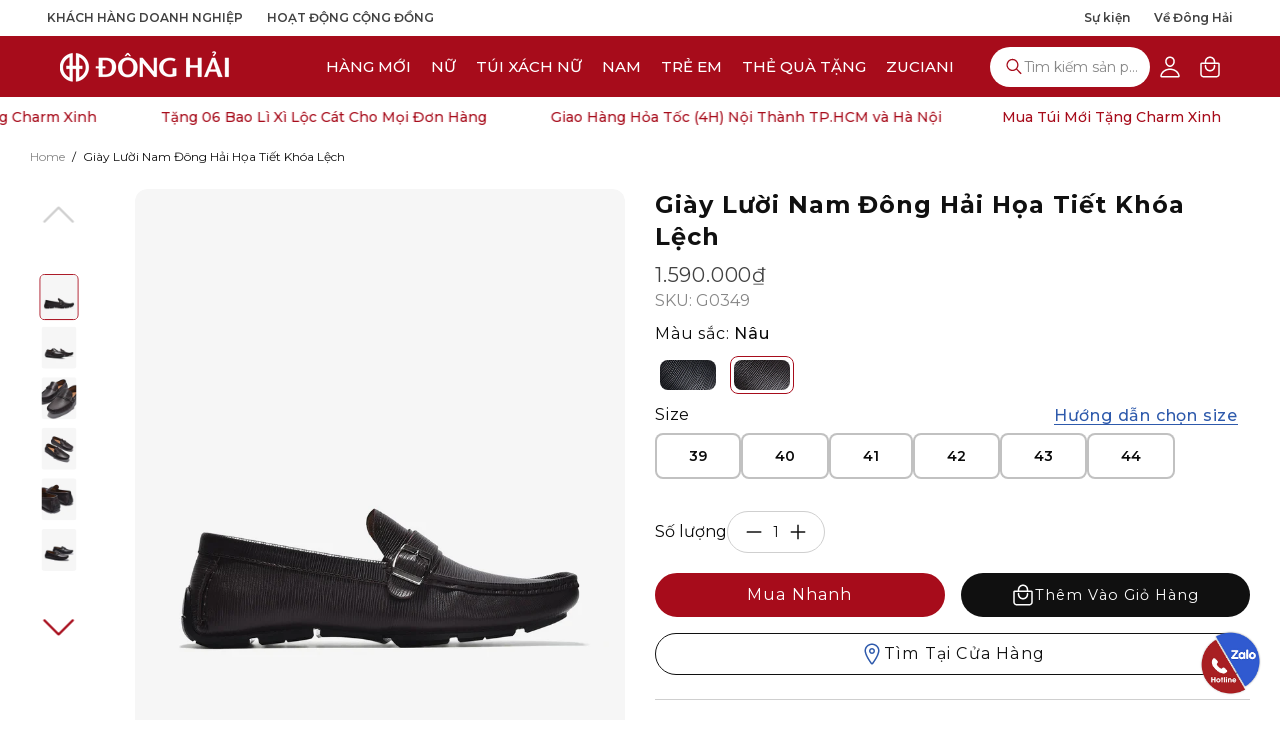

--- FILE ---
content_type: text/html; charset=utf-8
request_url: https://shopdonghai.com/products/giay-luoi-nam-dong-hai-hoa-tiet-khoa-lech-nau-g0349
body_size: 66271
content:
<!doctype html>
<html class="no-js no-touch page-loading" lang="en">
  <head>
    <meta charset="utf-8">
    <meta http-equiv="X-UA-Compatible" content="IE=edge">
    <meta name="viewport" content="width=device-width, height=device-height, initial-scale=1.0, minimum-scale=1.0, maximum-scale=1.0, user-scalable=0">
    <meta name="format-detection" content="telephone=no">
    <link rel="canonical" href="https://shopdonghai.com/products/giay-luoi-nam-dong-hai-hoa-tiet-khoa-lech-nau-g0349"><link rel="preconnect" href="https://fonts.shopifycdn.com" crossorigin><link rel="preload" as="font" href="//shopdonghai.com/cdn/fonts/poppins/poppins_n4.0ba78fa5af9b0e1a374041b3ceaadf0a43b41362.woff2" type="font/woff2" crossorigin><link rel="preload" as="font" href="//shopdonghai.com/cdn/fonts/poppins/poppins_n4.0ba78fa5af9b0e1a374041b3ceaadf0a43b41362.woff2" type="font/woff2" crossorigin><link rel="preconnect" href="https://fonts.googleapis.com">
    <link rel="preconnect" href="https://fonts.gstatic.com" crossorigin>
    <link href="https://fonts.googleapis.com/css2?family=Montserrat:ital,wght@0,100..900;1,100..900&display=swap" rel="stylesheet">

    

    <link rel="preload" as="image" href="//shopdonghai.com/cdn/shop/t/168/assets/loading.svg?v=91665432863842511931768613356"><style data-shopify>
      .no-js.page-loading .loading-overlay,
      html:not(.page-loading) .loading-overlay { opacity: 0; visibility: hidden; pointer-events: none; animation: fadeOut 1s ease; transition: visibility 0s linear 1s; }

      .loading-overlay { position: fixed; top: 0; left: 0; z-index: 99999; width: 100vw; height: 100vh; display: flex; align-items: center; justify-content: center; background: var(--overlay-bg, var(--COLOR-BLACK-WHITE)); }</style><style data-shopify>.loader__image__holder { position: absolute; top: 0; left: 0; width: 100%; height: 100%; font-size: 0; display: none; align-items: center; justify-content: center; animation: pulse-loading 2s infinite ease-in-out; }
        .loader__image__holder:has(.loader__image--fallback) { animation: none; }
        .loading-image .loader__image__holder { display: flex; }
        .loader__image { max-width: 150px; height: auto; object-fit: contain; }
        .loading-image .loader__image--fallback { width: 150px; height: 150px; max-width: 150px; mask: var(--loading-svg) center center/contain no-repeat; background: var(--overlay-bg-svg, var(--COLOR-WHITE-BLACK)); }</style><script>
        const loadingAppearance = "always";
        const loaded = sessionStorage.getItem('loaded');

        if (loadingAppearance === 'once') {
          if (loaded === null) {
            sessionStorage.setItem('loaded', true);
            document.documentElement.classList.add('loading-image');
          }
        } else {
          document.documentElement.classList.add('loading-image');
        }
      </script><link rel="shortcut icon" href="//shopdonghai.com/cdn/shop/files/favicon.small_32x32.png?v=1738929319" type="image/png">
    <title>Giày Lười Nam Đông Hải Họa Tiết Khóa Lệch
      
      
       &ndash; Giày Đông Hải</title><meta name="description" content="Giày lười nam Đông Hải với thiết kế khóa lệch cùng chất da dập vân lạ mắt giúp bước chấn phái nam thêm phần sang trọng quý phái. Bảo hành chính hãng. Giao hàng toàn quốc.">

<meta property="og:site_name" content="Giày Đông Hải">
<meta property="og:url" content="https://shopdonghai.com/products/giay-luoi-nam-dong-hai-hoa-tiet-khoa-lech-nau-g0349">
<meta property="og:title" content="Giày Lười Nam Đông Hải Họa Tiết Khóa Lệch">
<meta property="og:type" content="product">
<meta property="og:description" content="Giày lười nam Đông Hải với thiết kế khóa lệch cùng chất da dập vân lạ mắt giúp bước chấn phái nam thêm phần sang trọng quý phái. Bảo hành chính hãng. Giao hàng toàn quốc."><meta property="og:image" content="http://shopdonghai.com/cdn/shop/files/logo_1940_1200_x_628.jpg?v=1743930481">
  <meta property="og:image:secure_url" content="https://shopdonghai.com/cdn/shop/files/logo_1940_1200_x_628.jpg?v=1743930481">
  <meta property="og:image:width" content="1200">
  <meta property="og:image:height" content="628"><meta
    property="og:price:amount"
    content="1.590.000"
  >
  <meta property="og:price:currency" content="VND"><meta name="twitter:card" content="summary_large_image">
<meta name="twitter:title" content="Giày Lười Nam Đông Hải Họa Tiết Khóa Lệch">
<meta name="twitter:description" content="Giày lười nam Đông Hải với thiết kế khóa lệch cùng chất da dập vân lạ mắt giúp bước chấn phái nam thêm phần sang trọng quý phái. Bảo hành chính hãng. Giao hàng toàn quốc.">
<style data-shopify>@font-face {
  font-family: Poppins;
  font-weight: 400;
  font-style: normal;
  font-display: swap;
  src: url("//shopdonghai.com/cdn/fonts/poppins/poppins_n4.0ba78fa5af9b0e1a374041b3ceaadf0a43b41362.woff2") format("woff2"),
       url("//shopdonghai.com/cdn/fonts/poppins/poppins_n4.214741a72ff2596839fc9760ee7a770386cf16ca.woff") format("woff");
}

    @font-face {
  font-family: Poppins;
  font-weight: 400;
  font-style: normal;
  font-display: swap;
  src: url("//shopdonghai.com/cdn/fonts/poppins/poppins_n4.0ba78fa5af9b0e1a374041b3ceaadf0a43b41362.woff2") format("woff2"),
       url("//shopdonghai.com/cdn/fonts/poppins/poppins_n4.214741a72ff2596839fc9760ee7a770386cf16ca.woff") format("woff");
}

    @font-face {
  font-family: Poppins;
  font-weight: 400;
  font-style: normal;
  font-display: swap;
  src: url("//shopdonghai.com/cdn/fonts/poppins/poppins_n4.0ba78fa5af9b0e1a374041b3ceaadf0a43b41362.woff2") format("woff2"),
       url("//shopdonghai.com/cdn/fonts/poppins/poppins_n4.214741a72ff2596839fc9760ee7a770386cf16ca.woff") format("woff");
}

    @font-face {
  font-family: Chivo;
  font-weight: 400;
  font-style: normal;
  font-display: swap;
  src: url("//shopdonghai.com/cdn/fonts/chivo/chivo_n4.059fadbbf52d9f02350103459eb216e4b24c4661.woff2") format("woff2"),
       url("//shopdonghai.com/cdn/fonts/chivo/chivo_n4.f2f8fca8b7ff9f510fa7f09ffe5448b3504bccf5.woff") format("woff");
}


    
      @font-face {
  font-family: Poppins;
  font-weight: 500;
  font-style: normal;
  font-display: swap;
  src: url("//shopdonghai.com/cdn/fonts/poppins/poppins_n5.ad5b4b72b59a00358afc706450c864c3c8323842.woff2") format("woff2"),
       url("//shopdonghai.com/cdn/fonts/poppins/poppins_n5.33757fdf985af2d24b32fcd84c9a09224d4b2c39.woff") format("woff");
}

    

    
      @font-face {
  font-family: Poppins;
  font-weight: 100;
  font-style: normal;
  font-display: swap;
  src: url("//shopdonghai.com/cdn/fonts/poppins/poppins_n1.91f1f2f2f3840810961af59e3a012dcc97d8ef59.woff2") format("woff2"),
       url("//shopdonghai.com/cdn/fonts/poppins/poppins_n1.58d050ae3fe39914ce84b159a8c37ae874d01bfc.woff") format("woff");
}

    

    
      @font-face {
  font-family: Poppins;
  font-weight: 700;
  font-style: normal;
  font-display: swap;
  src: url("//shopdonghai.com/cdn/fonts/poppins/poppins_n7.56758dcf284489feb014a026f3727f2f20a54626.woff2") format("woff2"),
       url("//shopdonghai.com/cdn/fonts/poppins/poppins_n7.f34f55d9b3d3205d2cd6f64955ff4b36f0cfd8da.woff") format("woff");
}

    

    
      @font-face {
  font-family: Poppins;
  font-weight: 100;
  font-style: normal;
  font-display: swap;
  src: url("//shopdonghai.com/cdn/fonts/poppins/poppins_n1.91f1f2f2f3840810961af59e3a012dcc97d8ef59.woff2") format("woff2"),
       url("//shopdonghai.com/cdn/fonts/poppins/poppins_n1.58d050ae3fe39914ce84b159a8c37ae874d01bfc.woff") format("woff");
}

    

    
      @font-face {
  font-family: Poppins;
  font-weight: 500;
  font-style: normal;
  font-display: swap;
  src: url("//shopdonghai.com/cdn/fonts/poppins/poppins_n5.ad5b4b72b59a00358afc706450c864c3c8323842.woff2") format("woff2"),
       url("//shopdonghai.com/cdn/fonts/poppins/poppins_n5.33757fdf985af2d24b32fcd84c9a09224d4b2c39.woff") format("woff");
}

    

    
      @font-face {
  font-family: Poppins;
  font-weight: 400;
  font-style: italic;
  font-display: swap;
  src: url("//shopdonghai.com/cdn/fonts/poppins/poppins_i4.846ad1e22474f856bd6b81ba4585a60799a9f5d2.woff2") format("woff2"),
       url("//shopdonghai.com/cdn/fonts/poppins/poppins_i4.56b43284e8b52fc64c1fd271f289a39e8477e9ec.woff") format("woff");
}

    

    
      @font-face {
  font-family: Poppins;
  font-weight: 700;
  font-style: italic;
  font-display: swap;
  src: url("//shopdonghai.com/cdn/fonts/poppins/poppins_i7.42fd71da11e9d101e1e6c7932199f925f9eea42d.woff2") format("woff2"),
       url("//shopdonghai.com/cdn/fonts/poppins/poppins_i7.ec8499dbd7616004e21155106d13837fff4cf556.woff") format("woff");
}

    

    
      @font-face {
  font-family: Poppins;
  font-weight: 500;
  font-style: normal;
  font-display: swap;
  src: url("//shopdonghai.com/cdn/fonts/poppins/poppins_n5.ad5b4b72b59a00358afc706450c864c3c8323842.woff2") format("woff2"),
       url("//shopdonghai.com/cdn/fonts/poppins/poppins_n5.33757fdf985af2d24b32fcd84c9a09224d4b2c39.woff") format("woff");
}

    
:root {--COLOR-PRIMARY-OPPOSITE: #ffffff;
      --COLOR-PRIMARY-LIGHTEN-DARKEN-ALPHA-20: rgba(215, 15, 35, 0.2);
      --COLOR-PRIMARY-LIGHTEN-DARKEN-ALPHA-30: rgba(215, 15, 35, 0.3);

      --PRIMARY-BUTTONS-COLOR-BG: #a70c1b;
      --PRIMARY-BUTTONS-COLOR-TEXT: #ffffff;
      --PRIMARY-BUTTONS-COLOR-TEXT-ALPHA-10: rgba(255, 255, 255, 0.1);
      --PRIMARY-BUTTONS-COLOR-BORDER: #a70c1b;
      --PRIMARY-BUTTONS-COLOR-HOVER: rgba(255, 255, 255, 0.2);

      --PRIMARY-BUTTONS-COLOR-LIGHTEN-DARKEN: #d70f23;

      --PRIMARY-BUTTONS-COLOR-ALPHA-05: rgba(167, 12, 27, 0.05);
      --PRIMARY-BUTTONS-COLOR-ALPHA-10: rgba(167, 12, 27, 0.1);
      --PRIMARY-BUTTONS-COLOR-ALPHA-50: rgba(167, 12, 27, 0.5);--COLOR-SECONDARY-OPPOSITE: #000000;
      --COLOR-SECONDARY-OPPOSITE-ALPHA-20: rgba(0, 0, 0, 0.2);
      --COLOR-SECONDARY-LIGHTEN-DARKEN-ALPHA-20: rgba(230, 230, 230, 0.2);
      --COLOR-SECONDARY-LIGHTEN-DARKEN-ALPHA-30: rgba(230, 230, 230, 0.3);

      --SECONDARY-BUTTONS-COLOR-BG: #ffffff;
      --SECONDARY-BUTTONS-COLOR-TEXT: #000000;
      --SECONDARY-BUTTONS-COLOR-TEXT-ALPHA-10: rgba(0, 0, 0, 0.1);
      --SECONDARY-BUTTONS-COLOR-BORDER: #ffffff;

      --SECONDARY-BUTTONS-COLOR-ALPHA-05: rgba(255, 255, 255, 0.05);
      --SECONDARY-BUTTONS-COLOR-ALPHA-10: rgba(255, 255, 255, 0.1);
      --SECONDARY-BUTTONS-COLOR-ALPHA-50: rgba(255, 255, 255, 0.5);--OUTLINE-BUTTONS-PRIMARY-BG: transparent;
      --OUTLINE-BUTTONS-PRIMARY-TEXT: #a70c1b;
      --OUTLINE-BUTTONS-PRIMARY-TEXT-ALPHA-10: rgba(167, 12, 27, 0.1);
      --OUTLINE-BUTTONS-PRIMARY-BORDER: #a70c1b;
      --OUTLINE-BUTTONS-PRIMARY-BG-HOVER: rgba(215, 15, 35, 0.2);

      --OUTLINE-BUTTONS-SECONDARY-BG: transparent;
      --OUTLINE-BUTTONS-SECONDARY-TEXT: #ffffff;
      --OUTLINE-BUTTONS-SECONDARY-TEXT-ALPHA-10: rgba(255, 255, 255, 0.1);
      --OUTLINE-BUTTONS-SECONDARY-BORDER: #ffffff;
      --OUTLINE-BUTTONS-SECONDARY-BG-HOVER: rgba(230, 230, 230, 0.2);

      --OUTLINE-BUTTONS-WHITE-BG: transparent;
      --OUTLINE-BUTTONS-WHITE-TEXT: #ffffff;
      --OUTLINE-BUTTONS-WHITE-TEXT-ALPHA-10: rgba(255, 255, 255, 0.1);
      --OUTLINE-BUTTONS-WHITE-BORDER: #ffffff;

      --OUTLINE-BUTTONS-BLACK-BG: transparent;
      --OUTLINE-BUTTONS-BLACK-TEXT: #101010;
      --OUTLINE-BUTTONS-BLACK-TEXT-ALPHA-10: rgba(16, 16, 16, 0.1);
      --OUTLINE-BUTTONS-BLACK-BORDER: #101010;--OUTLINE-SOLID-BUTTONS-PRIMARY-BG: #a70c1b;
      --OUTLINE-SOLID-BUTTONS-PRIMARY-TEXT: #ffffff;
      --OUTLINE-SOLID-BUTTONS-PRIMARY-TEXT-ALPHA-10: rgba(255, 255, 255, 0.1);
      --OUTLINE-SOLID-BUTTONS-PRIMARY-BORDER: #ffffff;
      --OUTLINE-SOLID-BUTTONS-PRIMARY-BG-HOVER: rgba(255, 255, 255, 0.2);

      --OUTLINE-SOLID-BUTTONS-SECONDARY-BG: #ffffff;
      --OUTLINE-SOLID-BUTTONS-SECONDARY-TEXT: #000000;
      --OUTLINE-SOLID-BUTTONS-SECONDARY-TEXT-ALPHA-10: rgba(0, 0, 0, 0.1);
      --OUTLINE-SOLID-BUTTONS-SECONDARY-BORDER: #000000;
      --OUTLINE-SOLID-BUTTONS-SECONDARY-BG-HOVER: rgba(0, 0, 0, 0.2);

      --OUTLINE-SOLID-BUTTONS-WHITE-BG: #ffffff;
      --OUTLINE-SOLID-BUTTONS-WHITE-TEXT: #101010;
      --OUTLINE-SOLID-BUTTONS-WHITE-TEXT-ALPHA-10: rgba(16, 16, 16, 0.1);
      --OUTLINE-SOLID-BUTTONS-WHITE-BORDER: #101010;

      --OUTLINE-SOLID-BUTTONS-BLACK-BG: #101010;
      --OUTLINE-SOLID-BUTTONS-BLACK-TEXT: #ffffff;
      --OUTLINE-SOLID-BUTTONS-BLACK-TEXT-ALPHA-10: rgba(255, 255, 255, 0.1);
      --OUTLINE-SOLID-BUTTONS-BLACK-BORDER: #ffffff;--COLOR-HEADING: #101010;
      --COLOR-TEXT: #0b0b0b;
      --COLOR-TEXT-DARKEN: #000000;
      --COLOR-TEXT-LIGHTEN: #3e3e3e;
      --COLOR-TEXT-ALPHA-5: rgba(11, 11, 11, 0.05);
      --COLOR-TEXT-ALPHA-8: rgba(11, 11, 11, 0.08);
      --COLOR-TEXT-ALPHA-10: rgba(11, 11, 11, 0.1);
      --COLOR-TEXT-ALPHA-15: rgba(11, 11, 11, 0.15);
      --COLOR-TEXT-ALPHA-20: rgba(11, 11, 11, 0.2);
      --COLOR-TEXT-ALPHA-25: rgba(11, 11, 11, 0.25);
      --COLOR-TEXT-ALPHA-50: rgba(11, 11, 11, 0.5);
      --COLOR-TEXT-ALPHA-60: rgba(11, 11, 11, 0.6);
      --COLOR-TEXT-ALPHA-85: rgba(11, 11, 11, 0.85);

      --COLOR-BG: #ffffff;
      --COLOR-BG-ALPHA-25: rgba(255, 255, 255, 0.25);
      --COLOR-BG-ALPHA-35: rgba(255, 255, 255, 0.35);
      --COLOR-BG-ALPHA-60: rgba(255, 255, 255, 0.6);
      --COLOR-BG-ALPHA-65: rgba(255, 255, 255, 0.65);
      --COLOR-BG-ALPHA-85: rgba(255, 255, 255, 0.85);
      --COLOR-BG-DARKEN: #e6e6e6;
      --COLOR-BG-LIGHTEN-DARKEN: #e6e6e6;
      --COLOR-BG-LIGHTEN-DARKEN-SHIMMER-BG: #fafafa;
      --COLOR-BG-LIGHTEN-DARKEN-SHIMMER-EFFECT: #f5f5f5;
      --COLOR-BG-LIGHTEN-DARKEN-SHIMMER-ENHANCEMENT: #000000;
      --COLOR-BG-LIGHTEN-DARKEN-FOREGROUND: #f7f7f7;
      --COLOR-BG-LIGHTEN-DARKEN-HIGHLIGHT: #fff7f2;
      --COLOR-BG-LIGHTEN-DARKEN-SEARCH-LOADER: #cccccc;
      --COLOR-BG-LIGHTEN-DARKEN-SEARCH-LOADER-LINE: #e6e6e6;
      --COLOR-BG-LIGHTEN-DARKEN-2: #cdcdcd;
      --COLOR-BG-LIGHTEN-DARKEN-3: #c0c0c0;
      --COLOR-BG-LIGHTEN-DARKEN-4: #b3b3b3;
      --COLOR-BG-LIGHTEN-DARKEN-5: #a6a6a6;
      --COLOR-BG-LIGHTEN-DARKEN-6: #9a9a9a;
      --COLOR-BG-LIGHTEN-DARKEN-CONTRAST: #b3b3b3;
      --COLOR-BG-LIGHTEN-DARKEN-CONTRAST-2: #a6a6a6;
      --COLOR-BG-LIGHTEN-DARKEN-CONTRAST-3: #999999;
      --COLOR-BG-LIGHTEN-DARKEN-CONTRAST-4: #8c8c8c;
      --COLOR-BG-LIGHTEN-DARKEN-CONTRAST-5: #808080;
      --COLOR-BG-LIGHTEN-DARKEN-CONTRAST-6: #737373;

      --COLOR-BG-SECONDARY: #fff7f2;
      --COLOR-BG-SECONDARY-LIGHTEN-DARKEN: #ffd8bf;
      --COLOR-BG-SECONDARY-LIGHTEN-DARKEN-CONTRAST: #f25d00;

      --COLOR-INPUT-BG: #ffffff;

      --COLOR-ACCENT: #101010;
      --COLOR-ACCENT-TEXT: #fff;
      --COLOR-ACCENT-MIX-ALPHA: rgba(136, 136, 136, 0.25);

      --COLOR-DONG-HAI-MAIN: #A70C1B;

      --COLOR-BORDER: #d3d3d3;
      --COLOR-BORDER-ALPHA-15: rgba(211, 211, 211, 0.15);
      --COLOR-BORDER-ALPHA-30: rgba(211, 211, 211, 0.3);
      --COLOR-BORDER-ALPHA-50: rgba(211, 211, 211, 0.5);
      --COLOR-BORDER-ALPHA-65: rgba(211, 211, 211, 0.65);
      --COLOR-BORDER-LIGHTEN-DARKEN: #868686;
      --COLOR-BORDER-HAIRLINE: #f7f7f7;

      --COLOR-SALE-BG: #ff6d6d;
      --COLOR-SALE-TEXT: #ffffff;
      --COLOR-CUSTOM-BG: #ffffff;
      --COLOR-CUSTOM-TEXT: #000000;
      --COLOR-SOLD-BG: #d3d3d3;
      --COLOR-SOLD-TEXT: #ffffff;
      --COLOR-SAVING-BG: #ff6d6d;
      --COLOR-SAVING-TEXT: #ffffff;

      --COLOR-WHITE-BLACK: #000;
      --COLOR-BLACK-WHITE: #fff;
      --COLOR-BLACK-WHITE-ALPHA-25: rgba(255, 255, 255, 0.25);
      --COLOR-BLACK-WHITE-ALPHA-34: rgba(255, 255, 255, 0.34);
      --COLOR-BG-OVERLAY: rgba(0, 0, 0, 0.5);--COLOR-DISABLED-GREY: rgba(11, 11, 11, 0.05);
      --COLOR-DISABLED-GREY-DARKEN: rgba(11, 11, 11, 0.45);
      --COLOR-ERROR: #D02E2E;
      --COLOR-ERROR-BG: #f3cbcb;
      --COLOR-SUCCESS: #56AD6A;
      --COLOR-SUCCESS-BG: #ECFEF0;
      --COLOR-WARN: #ECBD5E;
      --COLOR-TRANSPARENT: rgba(255, 255, 255, 0);

      --COLOR-WHITE: #ffffff;
      --COLOR-WHITE-DARKEN: #f2f2f2;
      --COLOR-WHITE-ALPHA-10: rgba(255, 255, 255, 0.1);
      --COLOR-WHITE-ALPHA-20: rgba(255, 255, 255, 0.2);
      --COLOR-WHITE-ALPHA-25: rgba(255, 255, 255, 0.25);
      --COLOR-WHITE-ALPHA-50: rgba(255, 255, 255, 0.5);
      --COLOR-WHITE-ALPHA-60: rgba(255, 255, 255, 0.6);
      --COLOR-BLACK: #101010;
      --COLOR-BLACK-LIGHTEN: #292929;
      --COLOR-BLACK-ALPHA-10: rgba(16, 16, 16, 0.1);
      --COLOR-BLACK-ALPHA-20: rgba(16, 16, 16, 0.2);
      --COLOR-BLACK-ALPHA-25: rgba(16, 16, 16, 0.25);
      --COLOR-BLACK-ALPHA-50: rgba(16, 16, 16, 0.5);
      --COLOR-BLACK-ALPHA-60: rgba(16, 16, 16, 0.6);--FONT-STACK-BODY: Montserrat, sans-serif;
      --FONT-STYLE-BODY: normal;
      --FONT-STYLE-BODY-ITALIC: italic;
      --FONT-ADJUST-BODY: 0.95;

      --FONT-WEIGHT-BODY: 400;
      --FONT-WEIGHT-BODY-LIGHT: 100;
      --FONT-WEIGHT-BODY-MEDIUM: 700;
      --FONT-WEIGHT-BODY-BOLD: 500;

      --FONT-STACK-HEADING: Montserrat, sans-serif;
      --FONT-STYLE-HEADING: normal;
      --FONT-STYLE-HEADING-ITALIC: italic;
      --FONT-ADJUST-HEADING: 1.0;

      --FONT-WEIGHT-HEADING: 400;
      --FONT-WEIGHT-HEADING-LIGHT: 100;
      --FONT-WEIGHT-HEADING-MEDIUM: 700;
      --FONT-WEIGHT-HEADING-BOLD: 500;

      --FONT-STACK-NAV: Montserrat, sans-serif;
      --FONT-STYLE-NAV: normal;
      --FONT-STYLE-NAV-ITALIC: italic;
      --FONT-ADJUST-NAV: 0.6;
      --FONT-ADJUST-NAV-TOP-LEVEL: 0.94;

      --FONT-WEIGHT-NAV: 400;
      --FONT-WEIGHT-NAV-LIGHT: 100;
      --FONT-WEIGHT-NAV-MEDIUM: 700;
      --FONT-WEIGHT-NAV-BOLD: 500;

      --FONT-ADJUST-PRODUCT-GRID: 1.0;
      --FONT-ADJUST-PRODUCT-GRID-HEADING: 0.9;

      --FONT-ADJUST-BADGES: 1.0;

      --FONT-STACK-BUTTON: Montserrat, sans-serif;
      --FONT-STYLE-BUTTON: normal;
      --FONT-STYLE-BUTTON-ITALIC: italic;
      --FONT-ADJUST-SMALL-BUTTON: 0.9;
      --FONT-ADJUST-MEDIUM-BUTTON: 0.9;
      --FONT-ADJUST-LARGE-BUTTON: 0.9;

      --FONT-WEIGHT-BUTTON: 400;
      --FONT-WEIGHT-BUTTON-MEDIUM: 700;
      --FONT-WEIGHT-BUTTON-BOLD: 500;

      --FONT-STACK-SUBHEADING: Montserrat, sans-serif;
      --FONT-STYLE-SUBHEADING: normal;
      --FONT-ADJUST-SUBHEADING: 1.0;

      --FONT-WEIGHT-SUBHEADING: 400;
      --FONT-WEIGHT-SUBHEADING-BOLD: 500;

      --FONT-STACK-LABEL: Montserrat, sans-serif;
      --FONT-STYLE-LABEL: normal;
      --FONT-ADJUST-LABEL: 0.65;

      --FONT-STACK-HIGHLIGHT: Montserrat, sans-serif;
      --FONT-STYLE-HIGHLIGHT: normal;
      --FONT-WEIGHT-HIGHLIGHT: 400;

      --FONT-WEIGHT-LABEL: 500;

      --LETTER-SPACING-NAV: 0.037em;
      --LETTER-SPACING-HEADING: 0.0em;
      --LETTER-SPACING-SUBHEADING: 0.1em;
      --LETTER-SPACING-BUTTON: 0.075em;
      --LETTER-SPACING-LABEL: 0.05em;

      --BUTTON-TEXT-CAPS: capitalize;
      --HEADING-TEXT-CAPS: none;
      --SUBHEADING-TEXT-CAPS: none;
      --LABEL-TEXT-CAPS: none;--FONT-SIZE-INPUT: 1rem;--RADIUS: 30px;
      --RADIUS-SMALL: 22px;
      --RADIUS-TINY: 14px;
      --RADIUS-CHECKBOX: 4px;
      --RADIUS-TEXTAREA: 8px;--RADIUS-BADGE: 4px;--PRODUCT-MEDIA-PADDING-TOP: 130.0%;--BORDER-WIDTH: 2px;--STROKE-WIDTH: 18px;--SITE-WIDTH: 1440px;
      --SITE-WIDTH-NARROW: 1120px;
      --SITE-WIDTH-NARROW-V2: 1290px;
      --SITE-WIDTH-NARROW-V3: 1170px;

      
      --SMALL-BUTTON-WIDTH: 50px;
      --MEDIUM-BUTTON-WIDTH: 150px;
      --LARGE-BUTTON-WIDTH: 200px;
      --SMALL-BUTTON-HEIGHT: 20px;
      --MEDIUM-BUTTON-HEIGHT: 20px;
      --LARGE-BUTTON-HEIGHT: 20px;--COLOR-UPSELLS-BG: #f4f4f4;
      --COLOR-UPSELLS-TEXT: #101010;
      --COLOR-UPSELLS-TEXT-LIGHTEN: #434343;
      --COLOR-UPSELLS-DISABLED-GREY-DARKEN: rgba(16, 16, 16, 0.45);
      --UPSELLS-HEIGHT: 130px;
      --UPSELLS-IMAGE-WIDTH: 30%;--ICON-ARROW-RIGHT: url( "//shopdonghai.com/cdn/shop/t/168/assets/icon-chevron-right-bold.svg?v=56684163991099016191768613351" );--loading-svg: url( "//shopdonghai.com/cdn/shop/t/168/assets/loading.svg?v=91665432863842511931768613356" );
      --icon-check: url( "//shopdonghai.com/cdn/shop/t/168/assets/icon-check.svg?v=175316081881880408121768613350" );
      --icon-check-swatch: url( "//shopdonghai.com/cdn/shop/t/168/assets/icon-check-swatch.svg?v=131897745589030387781768613349" );
      --icon-zoom-in: url( "//shopdonghai.com/cdn/shop/t/168/assets/icon-zoom-in.svg?v=157433013461716915331768613353" );
      --icon-zoom-out: url( "//shopdonghai.com/cdn/shop/t/168/assets/icon-zoom-out.svg?v=164909107869959372931768613353" );
      --ICON-CHEVRON: url( "//shopdonghai.com/cdn/shop/t/168/assets/icon-chevron-right.svg?v=115618353204357621731768613351" );
      --icon-chevron-down: url( "//shopdonghai.com/cdn/shop/t/168/assets/icon-chevron-down.svg?v=117963188348108592431768613350" );
      --icon-tick-circle: url( "//shopdonghai.com/cdn/shop/t/168/assets/icon-tick-circle.svg?v=175529072735312244741768613353" );
      --icon-close-circle: url( "//shopdonghai.com/cdn/shop/t/168/assets/icon-close-circle.svg?v=38048372282602348621768613352" );--collection-sticky-bar-height: 0px;
      --collection-image-padding-top: 60%;

      --drawer-width: 400px;
      --drawer-transition: transform 0.4s cubic-bezier(0.46, 0.01, 0.32, 1);--gutter: 60px;
      --gutter-mobile: 20px;
      --grid-gutter: 20px;
      --grid-gutter-mobile: 35px;--inner: 20px;
      --inner-tablet: 18px;
      --inner-mobile: 16px;--grid: repeat(4, minmax(0, 1fr));
      --grid-tablet: repeat(3, minmax(0, 1fr));
      --grid-mobile: repeat(2, minmax(0, 1fr));
      --megamenu-grid: repeat(4, minmax(0, 1fr));
      --grid-row: 1 / span 4;--scrollbar-width: 0px;--overlay: #000;
      --overlay-opacity: 1;--swatch-width: 38px;
      --swatch-height: 26px;
      --swatch-size: 32px;
      --swatch-size-mobile: 30px;

      
      --move-offset: 20px;

      
      --autoplay-speed: 2200ms;
    }

    
</style><link href="//shopdonghai.com/cdn/shop/t/168/assets/theme.css?v=4394387835734750181768613386" rel="stylesheet" type="text/css" media="all" /><link href="//shopdonghai.com/cdn/shop/t/168/assets/custom.css?v=35635940890196385161768620167" rel="stylesheet" type="text/css" media="all" />


<!-- Google Tag Manager -->
    <script>
      (function (w, d, s, l, i) {
        w[l] = w[l] || [];
        w[l].push({ 'gtm.start': new Date().getTime(), event: 'gtm.js' });
        var f = d.getElementsByTagName(s)[0],
          j = d.createElement(s),
          dl = l != 'dataLayer' ? '&l=' + l : '';
        j.async = true;
        j.src = 'https://www.googletagmanager.com/gtm.js?id=' + i + dl;
        f.parentNode.insertBefore(j, f);
      })(window, document, 'script', 'dataLayer', 'GTM-KRWSF2K');
    </script>
    <!-- End Google Tag Manager -->

    <script
      type="text/javascript"
    >
      if (window.MSInputMethodContext && document.documentMode) {
        var scripts = document.getElementsByTagName('script')[0];
        var polyfill = document.createElement("script");
        polyfill.defer = true;
        polyfill.src = "//shopdonghai.com/cdn/shop/t/168/assets/ie11.js?v=164037955086922138091768613354";
  
        scripts.parentNode.insertBefore(polyfill, scripts);
  
        document.documentElement.classList.add('ie11');
      } else {
        document.documentElement.className = document.documentElement.className.replace('no-js', 'js');
      }
  
      let root = '/';
      if (root[root.length - 1] !== '/') {
        root = `${root}/`;
      }
  
      

      window.theme = {
        zuciani: "https://api.zuciani.net",
        sheet: [
          "https://script.google.com/macros/s/AKfycbzUAv4wEGaKEgr42Z7zmbOMlX7H4hfheAOUn7ZJTM4F3b16y1RRK9RgOiyNQpljMztnpw/exec", // Tháng 01-2026 (dhn)
          "https://script.google.com/macros/s/AKfycbwgnEfvmYgYsPhRf73qSF8OcDCGFL3ebVp7pJvRvTAcw6HGWDGnDnpCkvjWvy9kDYWF/exec", // Tháng 02-2026 (dhn)
          "https://script.google.com/macros/s/AKfycbx8m5HmhqyUBTeqZ46RgZTXT0AER9ZlUsI__4Iv_Hh5wKVHY1rL4XbfJFHxeWmrJTUb/exec", // Tháng 03-2026 (dhn)
          "https://script.google.com/macros/s/AKfycbzGGwi5TaiaOvjC6MzHunkPkQtLpidS_knazE0jAQWIyW0f480iOaLNyC3Elr40ppEaMQ/exec", // Tháng 04-2025 (dhn)
          "https://script.google.com/macros/s/AKfycbxRQpQNQ2rtYaTBiz2S4N8wPXxxBScMxL3hCx0N-QoLmYx0mkF2uYcv9COulW2ijn9Tuw/exec", // Tháng 05-2025 (dhn)
          "https://script.google.com/macros/s/AKfycbxgBu1xSZr8MHcG7HvYZr1qm3iCzNKDRQDt9UqtWZMUj3uPSgrHHWKP6EJcWxOeltIyiw/exec", // Tháng 06-2025 (dhn)
          "https://script.google.com/macros/s/AKfycbyevCCVEQIGsXg2niPHbaqQg2keTghFkSwj3cd6IwG9XDs0QVauMfwGZyYygDMwVwIu9g/exec", // Tháng 07-2025 (dhn)
          "https://script.google.com/macros/s/AKfycby5BzEnO6YBSCfp1x9JqwkqJz8ye9CQg4jhARI2qR6a99TPkbK74mmiXuL-_v8MwH-j/exec", // Tháng 08-2025 (dhn)
          "https://script.google.com/macros/s/AKfycbyGEXu37OMiv3TYGGRlCw9fOz6XSHVCH37TNXGCo_9PcJBnhGrPKx8CgxAzfL8q5RKq/exec", // Tháng 09-2025 (dhn)
          "https://script.google.com/macros/s/AKfycbw2Yajh4Q03lbtdGcl6FU0cK-rvJFQ9T8jcFdUYw9yamEtgu6c8bcx8Yg_6uE0LaKG1/exec", // Tháng 10-2025 (dhn)
          "https://script.google.com/macros/s/AKfycbxDNuhhVSvYyTJtMUgBrgrp51fWkT-EhwN5IhoS3Sr30kTFr0PTnm08ye-rbOsnIjuYsw/exec", // Tháng 11-2025 (dhn)
          "https://script.google.com/macros/s/AKfycbxjik_Gb3AZR3hoWYdhSjqHIpmvTLJ1bVpTCUfL-I9EYzhe45PwZVZl1bkBdeZS1c6LhA/exec", // Tháng 12-2025 (dhn)
        ],
        routes: {
          root: root,
          cart_url: "\/cart",
          cart_add_url: "\/cart\/add",
          cart_change_url: "\/cart\/change",
          cart_clear_url: "\/cart\/clear",
          shop_url: "https:\/\/shopdonghai.com",
          searchUrl: '/search',
          predictiveSearchUrl: '/search/suggest',
          product_recommendations_url: "\/recommendations\/products"
        },
        assets: {
          photoswipe: '//shopdonghai.com/cdn/shop/t/168/assets/photoswipe.js?v=162613001030112971491768613360',
          smoothscroll: '//shopdonghai.com/cdn/shop/t/168/assets/smoothscroll.js?v=37906625415260927261768613380',
          no_image: "//shopdonghai.com/cdn/shopifycloud/storefront/assets/no-image-2048-a2addb12_1024x.gif",
          swatches: '//shopdonghai.com/cdn/shop/t/168/assets/swatches.json?v=140341057173749046621768613380',
          base: "//shopdonghai.com/cdn/shop/t/168/assets/"
        },
        strings: {
          add_to_cart: "Thêm Vào Giỏ Hàng",
          cart_acceptance_error: "You must accept our terms and conditions.",
          cart_empty: "Giỏ hàng của bạn hiện đang trống. Hãy mua sắm ngay nhé!",
          cart_price: "Giá",
          cart_quantity: "Số lượng",
          cart_items_one: "{{ count }} sản phẩm",
          cart_items_many: "{{ count }} sản phẩm",
          cart_title: "Giỏ Hàng",
          cart_total: "Tổng cộng",
          continue_shopping: "Continue Shopping",
          free: "Free",
          limit_error: "Sorry, looks like we don\u0026#39;t have enough of this product.",
          preorder: "Pre-Order",
          remove: "Xoá",
          sale_badge_text: "Sale",
          saving_badge: "Save {{ discount }}",
          saving_up_to_badge: "Save up to {{ discount }}",
          sold_out: "Hết Hàng",
          subscription: "Subscription",
          unavailable: "Unavailable",
          unit_price_label: "Unit price",
          unit_price_separator: "per",
          zero_qty_error: "Quantity must be greater than 0.",
          delete_confirm: "Are you sure you wish to delete this address?",
          newsletter_product_availability: "Notify Me When It’s Available"
        },
        icons: {
          plus: '<svg aria-hidden="true" focusable="false" role="presentation" class="icon icon-toggle-plus" viewBox="0 0 192 192"><path d="M30 96h132M96 30v132" stroke="currentColor" stroke-linecap="round" stroke-linejoin="round"/></svg>',
          minus: '<svg aria-hidden="true" focusable="false" role="presentation" class="icon icon-toggle-minus" viewBox="0 0 192 192"><path d="M30 96h132" stroke="currentColor" stroke-linecap="round" stroke-linejoin="round"/></svg>',
          close: '<svg aria-hidden="true" focusable="false" role="presentation" class="icon icon-close" viewBox="0 0 192 192"><path d="M150 42 42 150M150 150 42 42" stroke="currentColor" stroke-linecap="round" stroke-linejoin="round"/></svg>'
        },
        settings: {
          animationsEnabled: false,
          cartType: "drawer",
          enableAcceptTerms: false,
          enableInfinityScroll: true,
          enablePaymentButton: false,
          gridImageSize: "contain",
          gridImageAspectRatio: 1.3,
          mobileMenuBehaviour: "link",
          productGridHover: "image",
          collectionSlideshow: true,
          savingBadgeType: "percentage",
          showSaleBadge: true,
          showSoldBadge: true,
          showSavingBadge: true,
          quickBuy: "quick_buy",
          suggestArticles: false,
          suggestCollections: false,
          suggestProducts: true,
          suggestPages: false,
          suggestionsResultsLimit: 10,
          currency_code_enable: false,
          hideInventoryCount: true,
          colorSwatchesType: "theme",
          atcButtonShowPrice: false,
          buynowButtonColor: "btn--black",
          buynowButtonStyle: "btn--solid",
          buynowButtonSize: "btn--small",
        },
        sizes: {
          mobile: 480,
          small: 768,
          large: 1024,
          widescreen: 1440
        },
        moneyFormat: "{{amount_no_decimals_with_comma_separator}}\u0026#8363;",
        moneyWithCurrencyFormat: "{{amount_no_decimals_with_comma_separator}} VND",
        subtotal: 0,
        current_iso_code: "VND",
        info: {
          name: 'Dong Hai'
        },
        version: '0.0.3'
      };
      window.DongHai = window.DongHai || {};
      window.slate = window.slate || {};
      window.isHeaderTransparent = false;
      window.stickyHeaderHeight = 60;
      window.lastWindowWidth = window.innerWidth || document.documentElement.clientWidth;
    </script><script src="//shopdonghai.com/cdn/shop/t/168/assets/vendor.js?v=164905933048751944601768613388" defer="defer"></script>
    <script src="//shopdonghai.com/cdn/shop/t/168/assets/theme.js?v=179643719908955097811768619808" defer="defer"></script>
    

    


<script>window.performance && window.performance.mark && window.performance.mark('shopify.content_for_header.start');</script><meta id="shopify-digital-wallet" name="shopify-digital-wallet" content="/14044249/digital_wallets/dialog">
<link rel="alternate" type="application/json+oembed" href="https://shopdonghai.com/products/giay-luoi-nam-dong-hai-hoa-tiet-khoa-lech-nau-g0349.oembed">
<script async="async" src="/checkouts/internal/preloads.js?locale=en-VN"></script>
<script id="shopify-features" type="application/json">{"accessToken":"500edf507f381943da1ca27322a21c94","betas":["rich-media-storefront-analytics"],"domain":"shopdonghai.com","predictiveSearch":true,"shopId":14044249,"locale":"en"}</script>
<script>var Shopify = Shopify || {};
Shopify.shop = "giaydonghai.myshopify.com";
Shopify.locale = "en";
Shopify.currency = {"active":"VND","rate":"1.0"};
Shopify.country = "VN";
Shopify.theme = {"name":"[DongHai] 17JAN2026 - Popup Promo Lì xì","id":145097457733,"schema_name":"Dong Hai","schema_version":"0.0.3","theme_store_id":null,"role":"main"};
Shopify.theme.handle = "null";
Shopify.theme.style = {"id":null,"handle":null};
Shopify.cdnHost = "shopdonghai.com/cdn";
Shopify.routes = Shopify.routes || {};
Shopify.routes.root = "/";</script>
<script type="module">!function(o){(o.Shopify=o.Shopify||{}).modules=!0}(window);</script>
<script>!function(o){function n(){var o=[];function n(){o.push(Array.prototype.slice.apply(arguments))}return n.q=o,n}var t=o.Shopify=o.Shopify||{};t.loadFeatures=n(),t.autoloadFeatures=n()}(window);</script>
<script id="shop-js-analytics" type="application/json">{"pageType":"product"}</script>
<script defer="defer" async type="module" src="//shopdonghai.com/cdn/shopifycloud/shop-js/modules/v2/client.init-shop-cart-sync_BT-GjEfc.en.esm.js"></script>
<script defer="defer" async type="module" src="//shopdonghai.com/cdn/shopifycloud/shop-js/modules/v2/chunk.common_D58fp_Oc.esm.js"></script>
<script defer="defer" async type="module" src="//shopdonghai.com/cdn/shopifycloud/shop-js/modules/v2/chunk.modal_xMitdFEc.esm.js"></script>
<script type="module">
  await import("//shopdonghai.com/cdn/shopifycloud/shop-js/modules/v2/client.init-shop-cart-sync_BT-GjEfc.en.esm.js");
await import("//shopdonghai.com/cdn/shopifycloud/shop-js/modules/v2/chunk.common_D58fp_Oc.esm.js");
await import("//shopdonghai.com/cdn/shopifycloud/shop-js/modules/v2/chunk.modal_xMitdFEc.esm.js");

  window.Shopify.SignInWithShop?.initShopCartSync?.({"fedCMEnabled":true,"windoidEnabled":true});

</script>
<script>(function() {
  var isLoaded = false;
  function asyncLoad() {
    if (isLoaded) return;
    isLoaded = true;
    var urls = ["\/\/social-login.oxiapps.com\/api\/init?shop=giaydonghai.myshopify.com","https:\/\/qr.sepay.vn\/shopify.js?d=[base64]\u0026shop=giaydonghai.myshopify.com"];
    for (var i = 0; i < urls.length; i++) {
      var s = document.createElement('script');
      s.type = 'text/javascript';
      s.async = true;
      s.src = urls[i];
      var x = document.getElementsByTagName('script')[0];
      x.parentNode.insertBefore(s, x);
    }
  };
  if(window.attachEvent) {
    window.attachEvent('onload', asyncLoad);
  } else {
    window.addEventListener('load', asyncLoad, false);
  }
})();</script>
<script id="__st">var __st={"a":14044249,"offset":25200,"reqid":"2a045a7b-ca45-4a5e-b700-e9555c467031-1769274236","pageurl":"shopdonghai.com\/products\/giay-luoi-nam-dong-hai-hoa-tiet-khoa-lech-nau-g0349","u":"7503a8d239c3","p":"product","rtyp":"product","rid":6854936526917};</script>
<script>window.ShopifyPaypalV4VisibilityTracking = true;</script>
<script id="captcha-bootstrap">!function(){'use strict';const t='contact',e='account',n='new_comment',o=[[t,t],['blogs',n],['comments',n],[t,'customer']],c=[[e,'customer_login'],[e,'guest_login'],[e,'recover_customer_password'],[e,'create_customer']],r=t=>t.map((([t,e])=>`form[action*='/${t}']:not([data-nocaptcha='true']) input[name='form_type'][value='${e}']`)).join(','),a=t=>()=>t?[...document.querySelectorAll(t)].map((t=>t.form)):[];function s(){const t=[...o],e=r(t);return a(e)}const i='password',u='form_key',d=['recaptcha-v3-token','g-recaptcha-response','h-captcha-response',i],f=()=>{try{return window.sessionStorage}catch{return}},m='__shopify_v',_=t=>t.elements[u];function p(t,e,n=!1){try{const o=window.sessionStorage,c=JSON.parse(o.getItem(e)),{data:r}=function(t){const{data:e,action:n}=t;return t[m]||n?{data:e,action:n}:{data:t,action:n}}(c);for(const[e,n]of Object.entries(r))t.elements[e]&&(t.elements[e].value=n);n&&o.removeItem(e)}catch(o){console.error('form repopulation failed',{error:o})}}const l='form_type',E='cptcha';function T(t){t.dataset[E]=!0}const w=window,h=w.document,L='Shopify',v='ce_forms',y='captcha';let A=!1;((t,e)=>{const n=(g='f06e6c50-85a8-45c8-87d0-21a2b65856fe',I='https://cdn.shopify.com/shopifycloud/storefront-forms-hcaptcha/ce_storefront_forms_captcha_hcaptcha.v1.5.2.iife.js',D={infoText:'Protected by hCaptcha',privacyText:'Privacy',termsText:'Terms'},(t,e,n)=>{const o=w[L][v],c=o.bindForm;if(c)return c(t,g,e,D).then(n);var r;o.q.push([[t,g,e,D],n]),r=I,A||(h.body.append(Object.assign(h.createElement('script'),{id:'captcha-provider',async:!0,src:r})),A=!0)});var g,I,D;w[L]=w[L]||{},w[L][v]=w[L][v]||{},w[L][v].q=[],w[L][y]=w[L][y]||{},w[L][y].protect=function(t,e){n(t,void 0,e),T(t)},Object.freeze(w[L][y]),function(t,e,n,w,h,L){const[v,y,A,g]=function(t,e,n){const i=e?o:[],u=t?c:[],d=[...i,...u],f=r(d),m=r(i),_=r(d.filter((([t,e])=>n.includes(e))));return[a(f),a(m),a(_),s()]}(w,h,L),I=t=>{const e=t.target;return e instanceof HTMLFormElement?e:e&&e.form},D=t=>v().includes(t);t.addEventListener('submit',(t=>{const e=I(t);if(!e)return;const n=D(e)&&!e.dataset.hcaptchaBound&&!e.dataset.recaptchaBound,o=_(e),c=g().includes(e)&&(!o||!o.value);(n||c)&&t.preventDefault(),c&&!n&&(function(t){try{if(!f())return;!function(t){const e=f();if(!e)return;const n=_(t);if(!n)return;const o=n.value;o&&e.removeItem(o)}(t);const e=Array.from(Array(32),(()=>Math.random().toString(36)[2])).join('');!function(t,e){_(t)||t.append(Object.assign(document.createElement('input'),{type:'hidden',name:u})),t.elements[u].value=e}(t,e),function(t,e){const n=f();if(!n)return;const o=[...t.querySelectorAll(`input[type='${i}']`)].map((({name:t})=>t)),c=[...d,...o],r={};for(const[a,s]of new FormData(t).entries())c.includes(a)||(r[a]=s);n.setItem(e,JSON.stringify({[m]:1,action:t.action,data:r}))}(t,e)}catch(e){console.error('failed to persist form',e)}}(e),e.submit())}));const S=(t,e)=>{t&&!t.dataset[E]&&(n(t,e.some((e=>e===t))),T(t))};for(const o of['focusin','change'])t.addEventListener(o,(t=>{const e=I(t);D(e)&&S(e,y())}));const B=e.get('form_key'),M=e.get(l),P=B&&M;t.addEventListener('DOMContentLoaded',(()=>{const t=y();if(P)for(const e of t)e.elements[l].value===M&&p(e,B);[...new Set([...A(),...v().filter((t=>'true'===t.dataset.shopifyCaptcha))])].forEach((e=>S(e,t)))}))}(h,new URLSearchParams(w.location.search),n,t,e,['guest_login'])})(!0,!1)}();</script>
<script integrity="sha256-4kQ18oKyAcykRKYeNunJcIwy7WH5gtpwJnB7kiuLZ1E=" data-source-attribution="shopify.loadfeatures" defer="defer" src="//shopdonghai.com/cdn/shopifycloud/storefront/assets/storefront/load_feature-a0a9edcb.js" crossorigin="anonymous"></script>
<script data-source-attribution="shopify.dynamic_checkout.dynamic.init">var Shopify=Shopify||{};Shopify.PaymentButton=Shopify.PaymentButton||{isStorefrontPortableWallets:!0,init:function(){window.Shopify.PaymentButton.init=function(){};var t=document.createElement("script");t.src="https://shopdonghai.com/cdn/shopifycloud/portable-wallets/latest/portable-wallets.en.js",t.type="module",document.head.appendChild(t)}};
</script>
<script data-source-attribution="shopify.dynamic_checkout.buyer_consent">
  function portableWalletsHideBuyerConsent(e){var t=document.getElementById("shopify-buyer-consent"),n=document.getElementById("shopify-subscription-policy-button");t&&n&&(t.classList.add("hidden"),t.setAttribute("aria-hidden","true"),n.removeEventListener("click",e))}function portableWalletsShowBuyerConsent(e){var t=document.getElementById("shopify-buyer-consent"),n=document.getElementById("shopify-subscription-policy-button");t&&n&&(t.classList.remove("hidden"),t.removeAttribute("aria-hidden"),n.addEventListener("click",e))}window.Shopify?.PaymentButton&&(window.Shopify.PaymentButton.hideBuyerConsent=portableWalletsHideBuyerConsent,window.Shopify.PaymentButton.showBuyerConsent=portableWalletsShowBuyerConsent);
</script>
<script data-source-attribution="shopify.dynamic_checkout.cart.bootstrap">document.addEventListener("DOMContentLoaded",(function(){function t(){return document.querySelector("shopify-accelerated-checkout-cart, shopify-accelerated-checkout")}if(t())Shopify.PaymentButton.init();else{new MutationObserver((function(e,n){t()&&(Shopify.PaymentButton.init(),n.disconnect())})).observe(document.body,{childList:!0,subtree:!0})}}));
</script>

<script>window.performance && window.performance.mark && window.performance.mark('shopify.content_for_header.end');</script>
  <link href="https://monorail-edge.shopifysvc.com" rel="dns-prefetch">
<script>(function(){if ("sendBeacon" in navigator && "performance" in window) {try {var session_token_from_headers = performance.getEntriesByType('navigation')[0].serverTiming.find(x => x.name == '_s').description;} catch {var session_token_from_headers = undefined;}var session_cookie_matches = document.cookie.match(/_shopify_s=([^;]*)/);var session_token_from_cookie = session_cookie_matches && session_cookie_matches.length === 2 ? session_cookie_matches[1] : "";var session_token = session_token_from_headers || session_token_from_cookie || "";function handle_abandonment_event(e) {var entries = performance.getEntries().filter(function(entry) {return /monorail-edge.shopifysvc.com/.test(entry.name);});if (!window.abandonment_tracked && entries.length === 0) {window.abandonment_tracked = true;var currentMs = Date.now();var navigation_start = performance.timing.navigationStart;var payload = {shop_id: 14044249,url: window.location.href,navigation_start,duration: currentMs - navigation_start,session_token,page_type: "product"};window.navigator.sendBeacon("https://monorail-edge.shopifysvc.com/v1/produce", JSON.stringify({schema_id: "online_store_buyer_site_abandonment/1.1",payload: payload,metadata: {event_created_at_ms: currentMs,event_sent_at_ms: currentMs}}));}}window.addEventListener('pagehide', handle_abandonment_event);}}());</script>
<script id="web-pixels-manager-setup">(function e(e,d,r,n,o){if(void 0===o&&(o={}),!Boolean(null===(a=null===(i=window.Shopify)||void 0===i?void 0:i.analytics)||void 0===a?void 0:a.replayQueue)){var i,a;window.Shopify=window.Shopify||{};var t=window.Shopify;t.analytics=t.analytics||{};var s=t.analytics;s.replayQueue=[],s.publish=function(e,d,r){return s.replayQueue.push([e,d,r]),!0};try{self.performance.mark("wpm:start")}catch(e){}var l=function(){var e={modern:/Edge?\/(1{2}[4-9]|1[2-9]\d|[2-9]\d{2}|\d{4,})\.\d+(\.\d+|)|Firefox\/(1{2}[4-9]|1[2-9]\d|[2-9]\d{2}|\d{4,})\.\d+(\.\d+|)|Chrom(ium|e)\/(9{2}|\d{3,})\.\d+(\.\d+|)|(Maci|X1{2}).+ Version\/(15\.\d+|(1[6-9]|[2-9]\d|\d{3,})\.\d+)([,.]\d+|)( \(\w+\)|)( Mobile\/\w+|) Safari\/|Chrome.+OPR\/(9{2}|\d{3,})\.\d+\.\d+|(CPU[ +]OS|iPhone[ +]OS|CPU[ +]iPhone|CPU IPhone OS|CPU iPad OS)[ +]+(15[._]\d+|(1[6-9]|[2-9]\d|\d{3,})[._]\d+)([._]\d+|)|Android:?[ /-](13[3-9]|1[4-9]\d|[2-9]\d{2}|\d{4,})(\.\d+|)(\.\d+|)|Android.+Firefox\/(13[5-9]|1[4-9]\d|[2-9]\d{2}|\d{4,})\.\d+(\.\d+|)|Android.+Chrom(ium|e)\/(13[3-9]|1[4-9]\d|[2-9]\d{2}|\d{4,})\.\d+(\.\d+|)|SamsungBrowser\/([2-9]\d|\d{3,})\.\d+/,legacy:/Edge?\/(1[6-9]|[2-9]\d|\d{3,})\.\d+(\.\d+|)|Firefox\/(5[4-9]|[6-9]\d|\d{3,})\.\d+(\.\d+|)|Chrom(ium|e)\/(5[1-9]|[6-9]\d|\d{3,})\.\d+(\.\d+|)([\d.]+$|.*Safari\/(?![\d.]+ Edge\/[\d.]+$))|(Maci|X1{2}).+ Version\/(10\.\d+|(1[1-9]|[2-9]\d|\d{3,})\.\d+)([,.]\d+|)( \(\w+\)|)( Mobile\/\w+|) Safari\/|Chrome.+OPR\/(3[89]|[4-9]\d|\d{3,})\.\d+\.\d+|(CPU[ +]OS|iPhone[ +]OS|CPU[ +]iPhone|CPU IPhone OS|CPU iPad OS)[ +]+(10[._]\d+|(1[1-9]|[2-9]\d|\d{3,})[._]\d+)([._]\d+|)|Android:?[ /-](13[3-9]|1[4-9]\d|[2-9]\d{2}|\d{4,})(\.\d+|)(\.\d+|)|Mobile Safari.+OPR\/([89]\d|\d{3,})\.\d+\.\d+|Android.+Firefox\/(13[5-9]|1[4-9]\d|[2-9]\d{2}|\d{4,})\.\d+(\.\d+|)|Android.+Chrom(ium|e)\/(13[3-9]|1[4-9]\d|[2-9]\d{2}|\d{4,})\.\d+(\.\d+|)|Android.+(UC? ?Browser|UCWEB|U3)[ /]?(15\.([5-9]|\d{2,})|(1[6-9]|[2-9]\d|\d{3,})\.\d+)\.\d+|SamsungBrowser\/(5\.\d+|([6-9]|\d{2,})\.\d+)|Android.+MQ{2}Browser\/(14(\.(9|\d{2,})|)|(1[5-9]|[2-9]\d|\d{3,})(\.\d+|))(\.\d+|)|K[Aa][Ii]OS\/(3\.\d+|([4-9]|\d{2,})\.\d+)(\.\d+|)/},d=e.modern,r=e.legacy,n=navigator.userAgent;return n.match(d)?"modern":n.match(r)?"legacy":"unknown"}(),u="modern"===l?"modern":"legacy",c=(null!=n?n:{modern:"",legacy:""})[u],f=function(e){return[e.baseUrl,"/wpm","/b",e.hashVersion,"modern"===e.buildTarget?"m":"l",".js"].join("")}({baseUrl:d,hashVersion:r,buildTarget:u}),m=function(e){var d=e.version,r=e.bundleTarget,n=e.surface,o=e.pageUrl,i=e.monorailEndpoint;return{emit:function(e){var a=e.status,t=e.errorMsg,s=(new Date).getTime(),l=JSON.stringify({metadata:{event_sent_at_ms:s},events:[{schema_id:"web_pixels_manager_load/3.1",payload:{version:d,bundle_target:r,page_url:o,status:a,surface:n,error_msg:t},metadata:{event_created_at_ms:s}}]});if(!i)return console&&console.warn&&console.warn("[Web Pixels Manager] No Monorail endpoint provided, skipping logging."),!1;try{return self.navigator.sendBeacon.bind(self.navigator)(i,l)}catch(e){}var u=new XMLHttpRequest;try{return u.open("POST",i,!0),u.setRequestHeader("Content-Type","text/plain"),u.send(l),!0}catch(e){return console&&console.warn&&console.warn("[Web Pixels Manager] Got an unhandled error while logging to Monorail."),!1}}}}({version:r,bundleTarget:l,surface:e.surface,pageUrl:self.location.href,monorailEndpoint:e.monorailEndpoint});try{o.browserTarget=l,function(e){var d=e.src,r=e.async,n=void 0===r||r,o=e.onload,i=e.onerror,a=e.sri,t=e.scriptDataAttributes,s=void 0===t?{}:t,l=document.createElement("script"),u=document.querySelector("head"),c=document.querySelector("body");if(l.async=n,l.src=d,a&&(l.integrity=a,l.crossOrigin="anonymous"),s)for(var f in s)if(Object.prototype.hasOwnProperty.call(s,f))try{l.dataset[f]=s[f]}catch(e){}if(o&&l.addEventListener("load",o),i&&l.addEventListener("error",i),u)u.appendChild(l);else{if(!c)throw new Error("Did not find a head or body element to append the script");c.appendChild(l)}}({src:f,async:!0,onload:function(){if(!function(){var e,d;return Boolean(null===(d=null===(e=window.Shopify)||void 0===e?void 0:e.analytics)||void 0===d?void 0:d.initialized)}()){var d=window.webPixelsManager.init(e)||void 0;if(d){var r=window.Shopify.analytics;r.replayQueue.forEach((function(e){var r=e[0],n=e[1],o=e[2];d.publishCustomEvent(r,n,o)})),r.replayQueue=[],r.publish=d.publishCustomEvent,r.visitor=d.visitor,r.initialized=!0}}},onerror:function(){return m.emit({status:"failed",errorMsg:"".concat(f," has failed to load")})},sri:function(e){var d=/^sha384-[A-Za-z0-9+/=]+$/;return"string"==typeof e&&d.test(e)}(c)?c:"",scriptDataAttributes:o}),m.emit({status:"loading"})}catch(e){m.emit({status:"failed",errorMsg:(null==e?void 0:e.message)||"Unknown error"})}}})({shopId: 14044249,storefrontBaseUrl: "https://shopdonghai.com",extensionsBaseUrl: "https://extensions.shopifycdn.com/cdn/shopifycloud/web-pixels-manager",monorailEndpoint: "https://monorail-edge.shopifysvc.com/unstable/produce_batch",surface: "storefront-renderer",enabledBetaFlags: ["2dca8a86"],webPixelsConfigList: [{"id":"385744965","configuration":"{\"config\":\"{\\\"google_tag_ids\\\":[\\\"G-ZSR1DSGF23\\\",\\\"AW-868263745\\\",\\\"GT-WFM39DJX\\\",\\\"GT-K52X56S\\\"],\\\"target_country\\\":\\\"VN\\\",\\\"gtag_events\\\":[{\\\"type\\\":\\\"search\\\",\\\"action_label\\\":[\\\"G-ZSR1DSGF23\\\",\\\"AW-868263745\\\/bh_nCIyWnoEbEMHOgp4D\\\",\\\"MC-290VY97SKJ\\\"]},{\\\"type\\\":\\\"begin_checkout\\\",\\\"action_label\\\":[\\\"G-ZSR1DSGF23\\\",\\\"AW-868263745\\\/vbuuCICWnoEbEMHOgp4D\\\",\\\"AW-868263745\\\/MXRoCISs0IABEMHOgp4D\\\",\\\"MC-290VY97SKJ\\\"]},{\\\"type\\\":\\\"view_item\\\",\\\"action_label\\\":[\\\"G-ZSR1DSGF23\\\",\\\"AW-868263745\\\/IaSICImWnoEbEMHOgp4D\\\",\\\"MC-4KCM3NRL2E\\\",\\\"AW-868263745\\\/0ryPCInypIgBEMHOgp4D\\\",\\\"AW-868263745\\\/_mO7CI_ypIgBEMHOgp4D\\\",\\\"MC-290VY97SKJ\\\"]},{\\\"type\\\":\\\"purchase\\\",\\\"action_label\\\":[\\\"G-ZSR1DSGF23\\\",\\\"AW-868263745\\\/gEZCCLC-nYEbEMHOgp4D\\\",\\\"MC-4KCM3NRL2E\\\",\\\"AW-868263745\\\/3wDXCOSn6osYEMHOgp4D\\\",\\\"AW-868263745\\\/wTQPCOGn6osYEMHOgp4D\\\",\\\"AW-868263745\\\/YedgCL_IpKoZEMHOgp4D\\\",\\\"MC-290VY97SKJ\\\"]},{\\\"type\\\":\\\"page_view\\\",\\\"action_label\\\":[\\\"G-ZSR1DSGF23\\\",\\\"AW-868263745\\\/bUplCIaWnoEbEMHOgp4D\\\",\\\"MC-4KCM3NRL2E\\\",\\\"AW-868263745\\\/1Z1mCJn71PwCEMHOgp4D\\\",\\\"MC-290VY97SKJ\\\"]},{\\\"type\\\":\\\"add_payment_info\\\",\\\"action_label\\\":[\\\"G-ZSR1DSGF23\\\",\\\"AW-868263745\\\/vKnhCI-WnoEbEMHOgp4D\\\",\\\"MC-290VY97SKJ\\\"]},{\\\"type\\\":\\\"add_to_cart\\\",\\\"action_label\\\":[\\\"G-ZSR1DSGF23\\\",\\\"AW-868263745\\\/nFMjCIOWnoEbEMHOgp4D\\\",\\\"MC-290VY97SKJ\\\"]}],\\\"enable_monitoring_mode\\\":false}\"}","eventPayloadVersion":"v1","runtimeContext":"OPEN","scriptVersion":"b2a88bafab3e21179ed38636efcd8a93","type":"APP","apiClientId":1780363,"privacyPurposes":[],"dataSharingAdjustments":{"protectedCustomerApprovalScopes":["read_customer_address","read_customer_email","read_customer_name","read_customer_personal_data","read_customer_phone"]}},{"id":"287473733","configuration":"{\"pixelCode\":\"CHI4JCBC77U2G2A0FD3G\"}","eventPayloadVersion":"v1","runtimeContext":"STRICT","scriptVersion":"22e92c2ad45662f435e4801458fb78cc","type":"APP","apiClientId":4383523,"privacyPurposes":["ANALYTICS","MARKETING","SALE_OF_DATA"],"dataSharingAdjustments":{"protectedCustomerApprovalScopes":["read_customer_address","read_customer_email","read_customer_name","read_customer_personal_data","read_customer_phone"]}},{"id":"135856197","configuration":"{\"pixel_id\":\"1692367567696763\",\"pixel_type\":\"facebook_pixel\",\"metaapp_system_user_token\":\"-\"}","eventPayloadVersion":"v1","runtimeContext":"OPEN","scriptVersion":"ca16bc87fe92b6042fbaa3acc2fbdaa6","type":"APP","apiClientId":2329312,"privacyPurposes":["ANALYTICS","MARKETING","SALE_OF_DATA"],"dataSharingAdjustments":{"protectedCustomerApprovalScopes":["read_customer_address","read_customer_email","read_customer_name","read_customer_personal_data","read_customer_phone"]}},{"id":"18579525","eventPayloadVersion":"1","runtimeContext":"LAX","scriptVersion":"1","type":"CUSTOM","privacyPurposes":["ANALYTICS","MARKETING","SALE_OF_DATA"],"name":"Mua Hang Nang Cao"},{"id":"shopify-app-pixel","configuration":"{}","eventPayloadVersion":"v1","runtimeContext":"STRICT","scriptVersion":"0450","apiClientId":"shopify-pixel","type":"APP","privacyPurposes":["ANALYTICS","MARKETING"]},{"id":"shopify-custom-pixel","eventPayloadVersion":"v1","runtimeContext":"LAX","scriptVersion":"0450","apiClientId":"shopify-pixel","type":"CUSTOM","privacyPurposes":["ANALYTICS","MARKETING"]}],isMerchantRequest: false,initData: {"shop":{"name":"Giày Đông Hải","paymentSettings":{"currencyCode":"VND"},"myshopifyDomain":"giaydonghai.myshopify.com","countryCode":"VN","storefrontUrl":"https:\/\/shopdonghai.com"},"customer":null,"cart":null,"checkout":null,"productVariants":[{"price":{"amount":1590000.0,"currencyCode":"VND"},"product":{"title":"Giày Lười Nam Đông Hải Họa Tiết Khóa Lệch","vendor":"ĐÔNG HẢI","id":"6854936526917","untranslatedTitle":"Giày Lười Nam Đông Hải Họa Tiết Khóa Lệch","url":"\/products\/giay-luoi-nam-dong-hai-hoa-tiet-khoa-lech-nau-g0349","type":"GIAY MOI (MGM)"},"id":"40436993622085","image":{"src":"\/\/shopdonghai.com\/cdn\/shop\/files\/giay-luoi-dong-hai-G0349-nau-1.jpg?v=1743929725"},"sku":"G0349","title":"Nâu \/ 39","untranslatedTitle":"Nâu \/ 39"},{"price":{"amount":1590000.0,"currencyCode":"VND"},"product":{"title":"Giày Lười Nam Đông Hải Họa Tiết Khóa Lệch","vendor":"ĐÔNG HẢI","id":"6854936526917","untranslatedTitle":"Giày Lười Nam Đông Hải Họa Tiết Khóa Lệch","url":"\/products\/giay-luoi-nam-dong-hai-hoa-tiet-khoa-lech-nau-g0349","type":"GIAY MOI (MGM)"},"id":"40436993654853","image":{"src":"\/\/shopdonghai.com\/cdn\/shop\/files\/giay-luoi-dong-hai-G0349-nau-1.jpg?v=1743929725"},"sku":"G0349","title":"Nâu \/ 40","untranslatedTitle":"Nâu \/ 40"},{"price":{"amount":1590000.0,"currencyCode":"VND"},"product":{"title":"Giày Lười Nam Đông Hải Họa Tiết Khóa Lệch","vendor":"ĐÔNG HẢI","id":"6854936526917","untranslatedTitle":"Giày Lười Nam Đông Hải Họa Tiết Khóa Lệch","url":"\/products\/giay-luoi-nam-dong-hai-hoa-tiet-khoa-lech-nau-g0349","type":"GIAY MOI (MGM)"},"id":"40436993687621","image":{"src":"\/\/shopdonghai.com\/cdn\/shop\/files\/giay-luoi-dong-hai-G0349-nau-1.jpg?v=1743929725"},"sku":"G0349","title":"Nâu \/ 41","untranslatedTitle":"Nâu \/ 41"},{"price":{"amount":1590000.0,"currencyCode":"VND"},"product":{"title":"Giày Lười Nam Đông Hải Họa Tiết Khóa Lệch","vendor":"ĐÔNG HẢI","id":"6854936526917","untranslatedTitle":"Giày Lười Nam Đông Hải Họa Tiết Khóa Lệch","url":"\/products\/giay-luoi-nam-dong-hai-hoa-tiet-khoa-lech-nau-g0349","type":"GIAY MOI (MGM)"},"id":"40436993720389","image":{"src":"\/\/shopdonghai.com\/cdn\/shop\/files\/giay-luoi-dong-hai-G0349-nau-1.jpg?v=1743929725"},"sku":"G0349","title":"Nâu \/ 42","untranslatedTitle":"Nâu \/ 42"},{"price":{"amount":1590000.0,"currencyCode":"VND"},"product":{"title":"Giày Lười Nam Đông Hải Họa Tiết Khóa Lệch","vendor":"ĐÔNG HẢI","id":"6854936526917","untranslatedTitle":"Giày Lười Nam Đông Hải Họa Tiết Khóa Lệch","url":"\/products\/giay-luoi-nam-dong-hai-hoa-tiet-khoa-lech-nau-g0349","type":"GIAY MOI (MGM)"},"id":"40436993753157","image":{"src":"\/\/shopdonghai.com\/cdn\/shop\/files\/giay-luoi-dong-hai-G0349-nau-1.jpg?v=1743929725"},"sku":"G0349","title":"Nâu \/ 43","untranslatedTitle":"Nâu \/ 43"},{"price":{"amount":1590000.0,"currencyCode":"VND"},"product":{"title":"Giày Lười Nam Đông Hải Họa Tiết Khóa Lệch","vendor":"ĐÔNG HẢI","id":"6854936526917","untranslatedTitle":"Giày Lười Nam Đông Hải Họa Tiết Khóa Lệch","url":"\/products\/giay-luoi-nam-dong-hai-hoa-tiet-khoa-lech-nau-g0349","type":"GIAY MOI (MGM)"},"id":"40436993785925","image":{"src":"\/\/shopdonghai.com\/cdn\/shop\/files\/giay-luoi-dong-hai-G0349-nau-1.jpg?v=1743929725"},"sku":"G0349","title":"Nâu \/ 44","untranslatedTitle":"Nâu \/ 44"}],"purchasingCompany":null},},"https://shopdonghai.com/cdn","fcfee988w5aeb613cpc8e4bc33m6693e112",{"modern":"","legacy":""},{"shopId":"14044249","storefrontBaseUrl":"https:\/\/shopdonghai.com","extensionBaseUrl":"https:\/\/extensions.shopifycdn.com\/cdn\/shopifycloud\/web-pixels-manager","surface":"storefront-renderer","enabledBetaFlags":"[\"2dca8a86\"]","isMerchantRequest":"false","hashVersion":"fcfee988w5aeb613cpc8e4bc33m6693e112","publish":"custom","events":"[[\"page_viewed\",{}],[\"product_viewed\",{\"productVariant\":{\"price\":{\"amount\":1590000.0,\"currencyCode\":\"VND\"},\"product\":{\"title\":\"Giày Lười Nam Đông Hải Họa Tiết Khóa Lệch\",\"vendor\":\"ĐÔNG HẢI\",\"id\":\"6854936526917\",\"untranslatedTitle\":\"Giày Lười Nam Đông Hải Họa Tiết Khóa Lệch\",\"url\":\"\/products\/giay-luoi-nam-dong-hai-hoa-tiet-khoa-lech-nau-g0349\",\"type\":\"GIAY MOI (MGM)\"},\"id\":\"40436993622085\",\"image\":{\"src\":\"\/\/shopdonghai.com\/cdn\/shop\/files\/giay-luoi-dong-hai-G0349-nau-1.jpg?v=1743929725\"},\"sku\":\"G0349\",\"title\":\"Nâu \/ 39\",\"untranslatedTitle\":\"Nâu \/ 39\"}}]]"});</script><script>
  window.ShopifyAnalytics = window.ShopifyAnalytics || {};
  window.ShopifyAnalytics.meta = window.ShopifyAnalytics.meta || {};
  window.ShopifyAnalytics.meta.currency = 'VND';
  var meta = {"product":{"id":6854936526917,"gid":"gid:\/\/shopify\/Product\/6854936526917","vendor":"ĐÔNG HẢI","type":"GIAY MOI (MGM)","handle":"giay-luoi-nam-dong-hai-hoa-tiet-khoa-lech-nau-g0349","variants":[{"id":40436993622085,"price":159000000,"name":"Giày Lười Nam Đông Hải Họa Tiết Khóa Lệch - Nâu \/ 39","public_title":"Nâu \/ 39","sku":"G0349"},{"id":40436993654853,"price":159000000,"name":"Giày Lười Nam Đông Hải Họa Tiết Khóa Lệch - Nâu \/ 40","public_title":"Nâu \/ 40","sku":"G0349"},{"id":40436993687621,"price":159000000,"name":"Giày Lười Nam Đông Hải Họa Tiết Khóa Lệch - Nâu \/ 41","public_title":"Nâu \/ 41","sku":"G0349"},{"id":40436993720389,"price":159000000,"name":"Giày Lười Nam Đông Hải Họa Tiết Khóa Lệch - Nâu \/ 42","public_title":"Nâu \/ 42","sku":"G0349"},{"id":40436993753157,"price":159000000,"name":"Giày Lười Nam Đông Hải Họa Tiết Khóa Lệch - Nâu \/ 43","public_title":"Nâu \/ 43","sku":"G0349"},{"id":40436993785925,"price":159000000,"name":"Giày Lười Nam Đông Hải Họa Tiết Khóa Lệch - Nâu \/ 44","public_title":"Nâu \/ 44","sku":"G0349"}],"remote":false},"page":{"pageType":"product","resourceType":"product","resourceId":6854936526917,"requestId":"2a045a7b-ca45-4a5e-b700-e9555c467031-1769274236"}};
  for (var attr in meta) {
    window.ShopifyAnalytics.meta[attr] = meta[attr];
  }
</script>
<script class="analytics">
  (function () {
    var customDocumentWrite = function(content) {
      var jquery = null;

      if (window.jQuery) {
        jquery = window.jQuery;
      } else if (window.Checkout && window.Checkout.$) {
        jquery = window.Checkout.$;
      }

      if (jquery) {
        jquery('body').append(content);
      }
    };

    var hasLoggedConversion = function(token) {
      if (token) {
        return document.cookie.indexOf('loggedConversion=' + token) !== -1;
      }
      return false;
    }

    var setCookieIfConversion = function(token) {
      if (token) {
        var twoMonthsFromNow = new Date(Date.now());
        twoMonthsFromNow.setMonth(twoMonthsFromNow.getMonth() + 2);

        document.cookie = 'loggedConversion=' + token + '; expires=' + twoMonthsFromNow;
      }
    }

    var trekkie = window.ShopifyAnalytics.lib = window.trekkie = window.trekkie || [];
    if (trekkie.integrations) {
      return;
    }
    trekkie.methods = [
      'identify',
      'page',
      'ready',
      'track',
      'trackForm',
      'trackLink'
    ];
    trekkie.factory = function(method) {
      return function() {
        var args = Array.prototype.slice.call(arguments);
        args.unshift(method);
        trekkie.push(args);
        return trekkie;
      };
    };
    for (var i = 0; i < trekkie.methods.length; i++) {
      var key = trekkie.methods[i];
      trekkie[key] = trekkie.factory(key);
    }
    trekkie.load = function(config) {
      trekkie.config = config || {};
      trekkie.config.initialDocumentCookie = document.cookie;
      var first = document.getElementsByTagName('script')[0];
      var script = document.createElement('script');
      script.type = 'text/javascript';
      script.onerror = function(e) {
        var scriptFallback = document.createElement('script');
        scriptFallback.type = 'text/javascript';
        scriptFallback.onerror = function(error) {
                var Monorail = {
      produce: function produce(monorailDomain, schemaId, payload) {
        var currentMs = new Date().getTime();
        var event = {
          schema_id: schemaId,
          payload: payload,
          metadata: {
            event_created_at_ms: currentMs,
            event_sent_at_ms: currentMs
          }
        };
        return Monorail.sendRequest("https://" + monorailDomain + "/v1/produce", JSON.stringify(event));
      },
      sendRequest: function sendRequest(endpointUrl, payload) {
        // Try the sendBeacon API
        if (window && window.navigator && typeof window.navigator.sendBeacon === 'function' && typeof window.Blob === 'function' && !Monorail.isIos12()) {
          var blobData = new window.Blob([payload], {
            type: 'text/plain'
          });

          if (window.navigator.sendBeacon(endpointUrl, blobData)) {
            return true;
          } // sendBeacon was not successful

        } // XHR beacon

        var xhr = new XMLHttpRequest();

        try {
          xhr.open('POST', endpointUrl);
          xhr.setRequestHeader('Content-Type', 'text/plain');
          xhr.send(payload);
        } catch (e) {
          console.log(e);
        }

        return false;
      },
      isIos12: function isIos12() {
        return window.navigator.userAgent.lastIndexOf('iPhone; CPU iPhone OS 12_') !== -1 || window.navigator.userAgent.lastIndexOf('iPad; CPU OS 12_') !== -1;
      }
    };
    Monorail.produce('monorail-edge.shopifysvc.com',
      'trekkie_storefront_load_errors/1.1',
      {shop_id: 14044249,
      theme_id: 145097457733,
      app_name: "storefront",
      context_url: window.location.href,
      source_url: "//shopdonghai.com/cdn/s/trekkie.storefront.8d95595f799fbf7e1d32231b9a28fd43b70c67d3.min.js"});

        };
        scriptFallback.async = true;
        scriptFallback.src = '//shopdonghai.com/cdn/s/trekkie.storefront.8d95595f799fbf7e1d32231b9a28fd43b70c67d3.min.js';
        first.parentNode.insertBefore(scriptFallback, first);
      };
      script.async = true;
      script.src = '//shopdonghai.com/cdn/s/trekkie.storefront.8d95595f799fbf7e1d32231b9a28fd43b70c67d3.min.js';
      first.parentNode.insertBefore(script, first);
    };
    trekkie.load(
      {"Trekkie":{"appName":"storefront","development":false,"defaultAttributes":{"shopId":14044249,"isMerchantRequest":null,"themeId":145097457733,"themeCityHash":"7211605519537418687","contentLanguage":"en","currency":"VND","eventMetadataId":"270e3a27-af67-44ed-a390-38fceb7f463c"},"isServerSideCookieWritingEnabled":true,"monorailRegion":"shop_domain","enabledBetaFlags":["65f19447"]},"Session Attribution":{},"S2S":{"facebookCapiEnabled":true,"source":"trekkie-storefront-renderer","apiClientId":580111}}
    );

    var loaded = false;
    trekkie.ready(function() {
      if (loaded) return;
      loaded = true;

      window.ShopifyAnalytics.lib = window.trekkie;

      var originalDocumentWrite = document.write;
      document.write = customDocumentWrite;
      try { window.ShopifyAnalytics.merchantGoogleAnalytics.call(this); } catch(error) {};
      document.write = originalDocumentWrite;

      window.ShopifyAnalytics.lib.page(null,{"pageType":"product","resourceType":"product","resourceId":6854936526917,"requestId":"2a045a7b-ca45-4a5e-b700-e9555c467031-1769274236","shopifyEmitted":true});

      var match = window.location.pathname.match(/checkouts\/(.+)\/(thank_you|post_purchase)/)
      var token = match? match[1]: undefined;
      if (!hasLoggedConversion(token)) {
        setCookieIfConversion(token);
        window.ShopifyAnalytics.lib.track("Viewed Product",{"currency":"VND","variantId":40436993622085,"productId":6854936526917,"productGid":"gid:\/\/shopify\/Product\/6854936526917","name":"Giày Lười Nam Đông Hải Họa Tiết Khóa Lệch - Nâu \/ 39","price":"1590000","sku":"G0349","brand":"ĐÔNG HẢI","variant":"Nâu \/ 39","category":"GIAY MOI (MGM)","nonInteraction":true,"remote":false},undefined,undefined,{"shopifyEmitted":true});
      window.ShopifyAnalytics.lib.track("monorail:\/\/trekkie_storefront_viewed_product\/1.1",{"currency":"VND","variantId":40436993622085,"productId":6854936526917,"productGid":"gid:\/\/shopify\/Product\/6854936526917","name":"Giày Lười Nam Đông Hải Họa Tiết Khóa Lệch - Nâu \/ 39","price":"1590000","sku":"G0349","brand":"ĐÔNG HẢI","variant":"Nâu \/ 39","category":"GIAY MOI (MGM)","nonInteraction":true,"remote":false,"referer":"https:\/\/shopdonghai.com\/products\/giay-luoi-nam-dong-hai-hoa-tiet-khoa-lech-nau-g0349"});
      }
    });


        var eventsListenerScript = document.createElement('script');
        eventsListenerScript.async = true;
        eventsListenerScript.src = "//shopdonghai.com/cdn/shopifycloud/storefront/assets/shop_events_listener-3da45d37.js";
        document.getElementsByTagName('head')[0].appendChild(eventsListenerScript);

})();</script>
  <script>
  if (!window.ga || (window.ga && typeof window.ga !== 'function')) {
    window.ga = function ga() {
      (window.ga.q = window.ga.q || []).push(arguments);
      if (window.Shopify && window.Shopify.analytics && typeof window.Shopify.analytics.publish === 'function') {
        window.Shopify.analytics.publish("ga_stub_called", {}, {sendTo: "google_osp_migration"});
      }
      console.error("Shopify's Google Analytics stub called with:", Array.from(arguments), "\nSee https://help.shopify.com/manual/promoting-marketing/pixels/pixel-migration#google for more information.");
    };
    if (window.Shopify && window.Shopify.analytics && typeof window.Shopify.analytics.publish === 'function') {
      window.Shopify.analytics.publish("ga_stub_initialized", {}, {sendTo: "google_osp_migration"});
    }
  }
</script>
<script
  defer
  src="https://shopdonghai.com/cdn/shopifycloud/perf-kit/shopify-perf-kit-3.0.4.min.js"
  data-application="storefront-renderer"
  data-shop-id="14044249"
  data-render-region="gcp-us-east1"
  data-page-type="product"
  data-theme-instance-id="145097457733"
  data-theme-name="Dong Hai"
  data-theme-version="0.0.3"
  data-monorail-region="shop_domain"
  data-resource-timing-sampling-rate="10"
  data-shs="true"
  data-shs-beacon="true"
  data-shs-export-with-fetch="true"
  data-shs-logs-sample-rate="1"
  data-shs-beacon-endpoint="https://shopdonghai.com/api/collect"
></script>
</head><body id="giay-l-i-nam-dong-h-i-h-a-ti-t-khoa-l-ch" class="template-product     body--rounded-corners       palette--light    no-outline">


    <div id="group-header"><!-- BEGIN sections: group-header -->
<div id="shopify-section-sections--19425944010821__sub-header" class="shopify-section shopify-section-group-group-header shopify-section-subheader"><!-- /snippets/sub-menu.liquid --><style data-shopify>@media only screen and (max-width: 1210px) {
    #sub-menu__sections--19425944010821__sub-header {
      display: none;
    }
  }</style><div id="sub-menu__sections--19425944010821__sub-header" class="menu__items sub-menu-static">
  <div class=" menu__items-left">
    <div class="menu__item grandparent kids-0 images-1 grandparent--all-images "><div class="menu__item child">
          <a href="/pages/b2b" data-top-link="" class="navlink navlink--toplevel caps">
            <span class="navtext">KHÁCH HÀNG DOANH NGHIỆP</span>
          </a>
        </div><div class="menu__item child">
          <a href="/pages/hoat-dong-cong-dong" data-top-link="" class="navlink navlink--toplevel caps">
            <span class="navtext">HOẠT ĐỘNG CỘNG ĐỒNG</span>
          </a>
        </div></div>
  </div>

  <div class="menu__items-right">
    <div class="menu__item grandparent kids-0 images-1 grandparent--all-images "><div class="menu__item child">
          <a href="/blogs/bai-viet-noi-bat" data-top-link="" class="navlink navlink--toplevel caps">
            <span class="navtext">Sự kiện</span>
          </a>
        </div><div class="menu__item child">
          <a href="/pages/gioi-thieu-ve-dong-hai" data-top-link="" class="navlink navlink--toplevel caps">
            <span class="navtext">Về Đông Hải</span>
          </a>
        </div></div>
  </div>
</div>

</div><div id="shopify-section-sections--19425944010821__header" class="shopify-section shopify-section-group-group-header shopify-section-header">
  <link href="//shopdonghai.com/cdn/shop/t/168/assets/section-header-navigation.css?v=111593814255980750521768613367" rel="stylesheet" type="text/css" media="all" />
  <div id="cart-drawer" class="cart-drawer cv-h" data-cart-drawer>
  <template data-cart-drawer-template>
    
    <div
      class="cart-drawer__head"
      
    >
      <h3>
        Giỏ Hàng<span class="cart-drawer__item-qty hidden" data-cart-items-qty>0 sản phẩm</span>
      </h3>

      <a
        href="#cart-drawer"
        class="cart-drawer__close"
        data-cart-drawer-toggle
        aria-label="Close Giỏ Hàng"
      ><svg aria-hidden="true" focusable="false" role="presentation" class="icon icon-close" viewBox="0 0 192 192"><path d="M150 42 42 150M150 150 42 42" stroke="currentColor" stroke-linecap="round" stroke-linejoin="round"/></svg></a>

      <div class="loader loader--line"><div class="loader-indeterminate"></div></div>
    </div>

    <div class="cart-drawer__body" data-cart-drawer-body><div class="cart__errors cart-drawer__errors" role="alert" data-cart-errors>
        <div class="cart__errors__inner">
          <p class="cart__errors__heading">Sorry, looks like we don&#39;t have enough of this product.</p>

          <p class="cart__errors__content" data-error-message></p>

          <button
            type="button"
            class="cart__errors__close"
            data-cart-error-close
            aria-label="Dismiss Giỏ Hàng"
          ><svg aria-hidden="true" focusable="false" role="presentation" class="icon icon-close" viewBox="0 0 192 192"><path d="M150 42 42 150M150 150 42 42" stroke="currentColor" stroke-linecap="round" stroke-linejoin="round"/></svg></button>
        </div>
      </div>

      <div
        id="cartItemsHolder"
        class="cart-drawer__items hidden"
        data-items-holder
      ></div>

      <div
        class="cart__widgets"
        
      >
        <div
          id="cartUpsellHolder"
          class="cart__pair"
          data-cart-widget
          data-pair-products-holder
          
        ></div>
      </div>

      <div
        id="cartDrawerEmptyMessage"
        class="cart-drawer__empty-message"
        data-empty-message
      ><p
            >
            Giỏ hàng của bạn hiện đang trống. Hãy mua sắm ngay nhé!
          </p>

          

</div>
    </div>

    <div
      class="cart-drawer__foot cart__foot"
      data-foot-holder
      
    >
      <form
        id="cartDrawerCheckoutForm"
        
          class="hidden"
        
        action="/cart"
        method="post"
        novalidate
        data-cart-form
      >
        <div class="cart-notes hidden" data-cart-notes-holder><div class="cart__widget__wrapper" data-collapsible-single><div
                  class="cart__widget"
                  data-cart-widget
                  
                >
                  <button
                    class="cart__widget__title"
                    type="button"
                    data-collapsible-trigger
                    aria-expanded="false"
                    aria-controls="gift-notes"
                  >Thêm ghi chú<svg aria-hidden="true" focusable="false" role="presentation" class="icon icon-toggle-plus" viewBox="0 0 192 192"><path d="M30 96h132M96 30v132" stroke="currentColor" stroke-linecap="round" stroke-linejoin="round"/></svg><svg aria-hidden="true" focusable="false" role="presentation" class="icon icon-toggle-minus" viewBox="0 0 192 192"><path d="M30 96h132" stroke="currentColor" stroke-linecap="round" stroke-linejoin="round"/></svg></button>

                  <div id="gift-notes" aria-expanded="false" data-collapsible-container>
                    <div class="cart__widget__content" data-collapsible-content>

                      <textarea
                        id="gift-note"
                        placeholder="Thêm ghi chú riêng cho đơn hàng này"
                        name="attributes[Gift note]"
                        form="cartDrawerCheckoutForm"
                        class="cart__field cart__field--textarea"
                        aria-label="Thêm ghi chú riêng cho đơn hàng này"
                      ></textarea>
                    </div>
                  </div>
                </div></div></div>

        <div class="cart__foot-inner">
          <div data-cart-price-holder><div class="cart__total hidden">
              <span>Items</span>

              <span data-cart-total="0">Free</span>
            </div></div>

          <div class="cart__buttons-wrapper"><p class="cart__terms cart__errors__content" data-terms-error-message></p>
            <div class="cart--total">
              <span class="cart__total-text">Tổng</span>
              <span class="cart__total__amount" data-cart-total-price>Free</span>
            </div>
            <div
              class="cart__buttons"
              data-cart-checkout-buttons
            >
              <div
                data-section-type="write-cart-info"
                data-section-id="write-cart-info__main"
                class="section-padding product-single"
              >
                <a
                  class="cart__checkout btn btn--solid btn--medium btn--primary btn--advanced btn--advanced-width-height btn--advanced-adaptive-width btn--text-column btn--bottom dh-btn-checkout"
                  href="#!"
                  aria-controls="write-cart-info"
                  data-drawer-toggle
                >
                  <p>Nhận hàng thanh toán</p><span>(Phí giao hàng: 30.000đ)</span></a>
              </div>
              <fieldset class="cart__buttons__fieldset" data-cart-checkout-button>
                <button
                  type="submit"
                  name="checkout"
                  class="cart__checkout btn btn--solid btn--black btn--medium btn--advanced btn--advanced-width-height btn--advanced-adaptive-width btn--text-column"
                >
                  <hover-button></hover-button>Thanh toán trước<span>(Miễn phí giao hàng)</span></button></fieldset>
            </div>
          </div>

          
        </div>
      </form>

      <div
        id="cartDrawerEmptyMessageBottom"
        class="cart-drawer__empty-message cart-drawer__empty-message--bottom"
        data-empty-message-bottom
      ><div class="cart-empty-buttons"><div
        class="cart-empty-buttons__item"
        
      >
        <a
          href="/collections/all"
          class="btn btn--solid btn--black btn--medium btn--advanced btn--advanced-width-height"
        >
          <hover-button></hover-button>Tiếp Tục Mua Sắm</a>
      </div></div>
      </div>
    </div>
  </template>
</div>
<style data-shopify>:root {
      --header-height: 61px;
      --header-sticky-height: 60px;
      --header-background-height: 61px;
      --bg-header: #a70c1b;
      --text-header: white;
    }
  
    .no-js {
      --header-sticky-height: 0px;
    }
  
    
      :root {
        --full-height: calc(100vh - var(--header-sticky-height));
        
      }
    
  
    
</style><header
    id="SiteHeader"
    class="site-header site-header--fixed site-header--nav-center site-header--nav-bold site-header--has-logo"
    role="banner"
    data-site-header
    data-section-id="sections--19425944010821__header"
    
      data-height="61"
    
    data-section-type="header"
    data-transparent="false"
    
    data-position="fixed"
    data-nav-alignment="center"
    
      data-header-sticky
    
    
    data-header-height
    
  >
    <div class="site-header__background" data-header-background></div>
  
    <div
      class="wrapper"
      
        data-aos="fade"
        data-aos-anchor="#SiteHeader"
        data-aos-delay="0"
        data-aos-duration="500"
      
      data-wrapper
    >
      <button
        type="button"
        class="mobile-menu__button mobile-menu__button--burger js-drawer-open"
        aria-controls="nav-drawer"
        data-drawer-toggle
      >
        <span class="visually-hidden">Open navigation menu</span><svg aria-hidden="true" focusable="false" role="presentation" class="icon icon-hamburger" viewBox="0 0 192 192"><path d="M30 96h132M30 48h132M30 144h132" stroke="currentColor" stroke-linecap="round" stroke-linejoin="round"/></svg><svg aria-hidden="true" focusable="false" role="presentation" class="icon icon-close" viewBox="0 0 192 192"><path d="M150 42 42 150M150 150 42 42" stroke="currentColor" stroke-linecap="round" stroke-linejoin="round"/></svg></button><search-popdown class="search-popdown mobile-menu__button mobile-menu__search--burger caps nav-search-input"   data-popdown-in-header data-test><details>
      <summary
        class="search-popdown__toggle "
        aria-haspopup="dialog"
        data-popdown-toggle
        title="Open search bar"
      ><svg xmlns="http://www.w3.org/2000/svg" width="24" height="25" viewBox="0 0 24 25" fill="none">
  <path d="M20.7891 20.1969L15.7828 15.1438C16.7625 13.9157 17.3531 12.3594 17.3531 10.6672C17.3531 6.7063 14.1422 3.49536 10.1766 3.49536C6.21094 3.49536 3 6.71099 3 10.6719C3 14.6329 6.21094 17.8438 10.1766 17.8438C11.8922 17.8438 13.4625 17.2438 14.7 16.2407L19.6734 21.261C19.8234 21.4204 20.0297 21.5001 20.2313 21.5001C20.4234 21.5001 20.6156 21.4297 20.7609 21.2891C21.0703 20.9938 21.0797 20.5063 20.7891 20.1969ZM10.1766 16.3016C8.67188 16.3016 7.25625 15.7157 6.19219 14.6516C5.12813 13.5876 4.54219 12.1719 4.54219 10.6719C4.54219 9.16724 5.12813 7.75161 6.19219 6.69224C7.25625 5.62818 8.67188 5.04224 10.1766 5.04224C11.6813 5.04224 13.0969 5.62818 14.1609 6.69224C15.225 7.7563 15.8109 9.17193 15.8109 10.6719C15.8109 12.1766 15.225 13.5922 14.1609 14.6516C13.0969 15.7157 11.6813 16.3016 10.1766 16.3016Z" fill="#A70C1B"/>
</svg>
<p
            id="nav-searchInput-mobile"
            class="search-form__input"
          >
            Tìm kiếm sản phẩm
          </p><svg aria-hidden="true" focusable="false" role="presentation" class="icon icon-close" viewBox="0 0 192 192"><path d="M150 42 42 150M150 150 42 42" stroke="currentColor" stroke-linecap="round" stroke-linejoin="round"/></svg><span class="visually-hidden">Open search bar</span>
      </summary><div class="search-popdown__body search-popdown__body--fixed"
    role="dialog"
    aria-modal="true"
    aria-label="Search"
    data-popdown-body
  >
    <div class="search-popdown__main"><predictive-search><form class="search-form" action="/search" method="get" role="search" data-search-form>
          <input name="options[prefix]" type="hidden" value="last"><div class="search-form__inner" data-search-form-inner>
            <div class="search-form__input-holder">
              <label for="searchInput-mobile" class="search-form__label">
                <span class="visually-hidden">Search for products on our site</span><svg xmlns="http://www.w3.org/2000/svg" width="24" height="25" viewBox="0 0 24 25" fill="none">
  <path d="M20.7891 20.1969L15.7828 15.1438C16.7625 13.9157 17.3531 12.3594 17.3531 10.6672C17.3531 6.7063 14.1422 3.49536 10.1766 3.49536C6.21094 3.49536 3 6.71099 3 10.6719C3 14.6329 6.21094 17.8438 10.1766 17.8438C11.8922 17.8438 13.4625 17.2438 14.7 16.2407L19.6734 21.261C19.8234 21.4204 20.0297 21.5001 20.2313 21.5001C20.4234 21.5001 20.6156 21.4297 20.7609 21.2891C21.0703 20.9938 21.0797 20.5063 20.7891 20.1969ZM10.1766 16.3016C8.67188 16.3016 7.25625 15.7157 6.19219 14.6516C5.12813 13.5876 4.54219 12.1719 4.54219 10.6719C4.54219 9.16724 5.12813 7.75161 6.19219 6.69224C7.25625 5.62818 8.67188 5.04224 10.1766 5.04224C11.6813 5.04224 13.0969 5.62818 14.1609 6.69224C15.225 7.7563 15.8109 9.17193 15.8109 10.6719C15.8109 12.1766 15.225 13.5922 14.1609 14.6516C13.0969 15.7157 11.6813 16.3016 10.1766 16.3016Z" fill="#A70C1B"/>
</svg>
</label>

              <input type="search"
                id="searchInput-mobile"
                class="search-form__input"
                name="q"
                value=""
                aria-label="Tìm kiếm sản phẩm"
                
                  role="combobox"
                  aria-expanded="false"
                  aria-owns="searchResults-mobile"
                  aria-controls="searchResults-mobile"
                  aria-haspopup="listbox"
                  aria-autocomplete="list"
                  autocorrect="off"
                  autocomplete="off"
                  autocapitalize="off"
                  spellcheck="false"
                
              >

              <button class="search-form__submit visually-hidden" type="submit" tabindex="-1" aria-label="Search"><svg xmlns="http://www.w3.org/2000/svg" width="24" height="25" viewBox="0 0 24 25" fill="none">
  <path d="M20.7891 20.1969L15.7828 15.1438C16.7625 13.9157 17.3531 12.3594 17.3531 10.6672C17.3531 6.7063 14.1422 3.49536 10.1766 3.49536C6.21094 3.49536 3 6.71099 3 10.6719C3 14.6329 6.21094 17.8438 10.1766 17.8438C11.8922 17.8438 13.4625 17.2438 14.7 16.2407L19.6734 21.261C19.8234 21.4204 20.0297 21.5001 20.2313 21.5001C20.4234 21.5001 20.6156 21.4297 20.7609 21.2891C21.0703 20.9938 21.0797 20.5063 20.7891 20.1969ZM10.1766 16.3016C8.67188 16.3016 7.25625 15.7157 6.19219 14.6516C5.12813 13.5876 4.54219 12.1719 4.54219 10.6719C4.54219 9.16724 5.12813 7.75161 6.19219 6.69224C7.25625 5.62818 8.67188 5.04224 10.1766 5.04224C11.6813 5.04224 13.0969 5.62818 14.1609 6.69224C15.225 7.7563 15.8109 9.17193 15.8109 10.6719C15.8109 12.1766 15.225 13.5922 14.1609 14.6516C13.0969 15.7157 11.6813 16.3016 10.1766 16.3016Z" fill="#A70C1B"/>
</svg>
</button>

              <button type="button" class="search-popdown__close" title="Close" data-popdown-close><svg aria-hidden="true" focusable="false" role="presentation" class="icon icon-close" viewBox="0 0 192 192"><path d="M150 42 42 150M150 150 42 42" stroke="currentColor" stroke-linecap="round" stroke-linejoin="round"/></svg></button>
            </div>
          </div>

          <div id="searchResults-mobile" class="search-popdown__results"><div class="predictive-search" data-predictive-search-results data-scroll-lock-scrollable>
                <div class="predictive-search__loading-state">
                  <div class="predictive-search__loader loader loader--line"><div class="loader-indeterminate"></div></div>
                </div>
              </div>

              <span class="predictive-search-status visually-hidden" role="status" aria-hidden="true" data-predictive-search-status></span></div>
        </form></predictive-search></div>
  </div></details></search-popdown>
<style data-shopify>.logo__image-link {
            width: 170px;
            height: 31px;
          }
  
          .has-scrolled .logo__image-link {
            width: 170px;
            height: 31px;
          }</style><h1 class="logo" data-logo data-takes-space><a href="/" aria-label="Giày Đông Hải" class="logo__image-link logo__image-link--other logo__image-link--single"><img src="//shopdonghai.com/cdn/shop/files/Logo_Dong_H_i_ngang_26-09-2022_71a26003-b0f4-4377-a07f-d8474ca5bb8d.png?v=1738634223&amp;width=500" srcset="//shopdonghai.com/cdn/shop/files/Logo_Dong_H_i_ngang_26-09-2022_71a26003-b0f4-4377-a07f-d8474ca5bb8d.png?v=1738634223&amp;width=170 170w, //shopdonghai.com/cdn/shop/files/Logo_Dong_H_i_ngang_26-09-2022_71a26003-b0f4-4377-a07f-d8474ca5bb8d.png?v=1738634223&amp;width=255 255w, //shopdonghai.com/cdn/shop/files/Logo_Dong_H_i_ngang_26-09-2022_71a26003-b0f4-4377-a07f-d8474ca5bb8d.png?v=1738634223&amp;width=340 340w" width="170" height="31.40533778148457" loading="eager" sizes="(max-width: 340px) 50vw, 170px" class="logo__image" fetchpriority="high">
  
        <span class="logo__image-push" style="padding-top: 18.5%"></span>
      </a></h1>
      <!-- /partials/site-nav.liquid --><nav
        id="NavStandard"
        class="nav nav--default caps-letter-spacing-nav"
        data-nav
        
          style="--highlight: #d02e2e;"
        
      >
        <div class="menu__item menu__item--compress" data-nav-items-compress><div class="menu__item menu__item--icon">
              <a
                href="/account"
                class="navlink navlink--icon"
              >
                <span class="visually-hidden">My Account</span><svg xmlns="http://www.w3.org/2000/svg" width="24" height="24" viewBox="0 0 24 24" fill="none">
  <path d="M12.0003 12C9.52065 12 7.33628 9.67031 7.12534 6.80625C7.01752 5.35312 7.46753 4.00781 8.39096 3.01875C9.30034 2.03906 10.5847 1.5 12.0003 1.5C13.4066 1.5 14.6863 2.04375 15.6003 3.02812C16.5285 4.02656 16.9785 5.36719 16.8707 6.80625C16.6597 9.67031 14.4753 12 12.0003 12ZM12.0003 3C11.0066 3 10.1113 3.37031 9.48784 4.04062C8.85503 4.72031 8.54565 5.66719 8.62065 6.69844C8.77065 8.76094 10.3175 10.5047 11.9957 10.5047C13.6738 10.5047 15.2207 8.76094 15.3707 6.69844C15.4457 5.68125 15.1363 4.73906 14.4941 4.05C13.8753 3.37031 12.9847 3 12.0003 3Z" fill="white"/>
  <path d="M20.2503 22.4999H3.75035C3.30035 22.4999 2.89722 22.3124 2.61597 21.9796C2.31129 21.614 2.18941 21.1171 2.27847 20.6155C2.67222 18.4218 3.90972 16.5749 5.85035 15.2859C7.57535 14.1374 9.75972 13.5046 12.0003 13.5046C14.241 13.5046 16.4254 14.1374 18.1503 15.2859C20.091 16.5796 21.3285 18.4218 21.7222 20.6155C21.8113 21.1171 21.6894 21.614 21.3847 21.9796C21.1035 22.3124 20.7003 22.4999 20.2503 22.4999ZM3.75972 20.9999H20.241C20.2503 20.9765 20.255 20.939 20.2457 20.878C19.5191 16.8421 15.4597 14.9999 12.0003 14.9999C8.54097 14.9999 4.4816 16.8421 3.75504 20.878C3.74566 20.939 3.75035 20.9765 3.75972 20.9999Z" fill="white"/>
</svg>
</a>
            </div><div class="menu__item menu__item--icon">
            <a
              href="/cart"
              class="navlink navlink--icon cart__toggle cart__toggle cart__toggle--animation"
              aria-controls="cart-drawer"
              aria-expanded="false"
              
                data-cart-drawer-toggle
              
            >
              <span class="visually-hidden">Open cart</span>
              <svg xmlns="http://www.w3.org/2000/svg" width="24" height="24" viewBox="0 0 24 24" fill="none">
  <path fill-rule="evenodd" clip-rule="evenodd" d="M12 3C11.0054 3 10.0516 3.39509 9.34835 4.09835C8.64509 4.80161 8.25 5.75544 8.25 6.75V7.5H15.75V6.75C15.75 5.75544 15.3549 4.80161 14.6517 4.09835C13.9484 3.39509 12.9946 3 12 3ZM6.75 6.75V7.5H3.75C3.35217 7.5 2.97064 7.65804 2.68934 7.93934C2.40804 8.22064 2.25 8.60217 2.25 9V19.125C2.25 20.9567 3.79329 22.5 5.625 22.5H18.375C20.1846 22.5 21.75 21.0371 21.75 19.1836V9C21.75 8.60218 21.592 8.22064 21.3107 7.93934C21.0294 7.65804 20.6478 7.5 20.25 7.5H17.25V6.75C17.25 5.35761 16.6969 4.02226 15.7123 3.03769C14.7277 2.05312 13.3924 1.5 12 1.5C10.6076 1.5 9.27226 2.05312 8.28769 3.03769C7.30312 4.02226 6.75 5.35761 6.75 6.75ZM3.75 9H7.5H16.5H20.25V19.1836C20.25 20.1651 19.4004 21 18.375 21H5.625C4.62171 21 3.75 20.1283 3.75 19.125L3.75 9ZM8.25 10.5C8.25 10.0858 7.91421 9.75 7.5 9.75C7.08579 9.75 6.75 10.0858 6.75 10.5V11.25C6.75 12.6424 7.30312 13.9777 8.28769 14.9623C9.27226 15.9469 10.6076 16.5 12 16.5C13.3924 16.5 14.7277 15.9469 15.7123 14.9623C16.6969 13.9777 17.25 12.6424 17.25 11.25V10.5C17.25 10.0858 16.9142 9.75 16.5 9.75C16.0858 9.75 15.75 10.0858 15.75 10.5V11.25C15.75 12.2446 15.3549 13.1984 14.6517 13.9017C13.9484 14.6049 12.9946 15 12 15C11.0054 15 10.0516 14.6049 9.34835 13.9017C8.64509 13.1984 8.25 12.2446 8.25 11.25V10.5Z" fill="white"/>
</svg>

              <p class="cart__count-number hidden">0</p>
            </a>
          </div>
        </div>
  
        <div class="menu__items" data-takes-space><div
  class="menu__item grandparent kids-1 images-3"
  data-nav-item
  
    role="navigation"
  
  
    role="button"
    aria-haspopup="true"
    aria-expanded="false"
    data-hover-disclosure-toggle="dropdown-47de0451648901176ca7c345902a5303"
    aria-controls="dropdown-47de0451648901176ca7c345902a5303"
  
>
  <a
    href="/collections/tat-ca-hang-moi"
    data-top-link
    class="navlink navlink--toplevel"
  >
    <span class="navtext">HÀNG MỚI</span></a><div
      class="header__dropdown"
      data-hover-disclosure
      role="combobox"
      id="dropdown-47de0451648901176ca7c345902a5303"
    >
      <div class="header__dropdown__wrapper">
        <div class="header__dropdown__inner"><div class="header__grandparent__links"><div class="dropdown__family"><a
                        href="https://shopdonghai.com/collections/tat-ca-hang-moi"
                        data-stagger
                        class="navlink navlink--grandchild"
                      >
                        <span class="navtext">Xem Tất Cả</span>
                      </a><a
                        href="https://shopdonghai.com/collections/hang-moi-giay-nu"
                        data-stagger
                        class="navlink navlink--grandchild"
                      >
                        <span class="navtext">Giày Nữ</span>
                      </a><a
                        href="https://shopdonghai.com/collections/hang-moi-tui-xach-nu"
                        data-stagger
                        class="navlink navlink--grandchild"
                      >
                        <span class="navtext">Túi Xách</span>
                      </a><a
                        href="https://shopdonghai.com/collections/vi-that-lung"
                        data-stagger
                        class="navlink navlink--grandchild"
                      >
                        <span class="navtext">Ví/Thắt Lưng</span>
                      </a><a
                        href="https://shopdonghai.com/collections/hang-moi-giay-dep-nam"
                        data-stagger
                        class="navlink navlink--grandchild"
                      >
                        <span class="navtext">Giày Nam</span>
                      </a>
                  </div>
              </div>

<div
      id="headerBlock--image_Yb3EJw"
      class="menu__block--narrow"
      
    ><style data-shopify>
        #headerBlock--image_Yb3EJw .hero__title {
          --adjust-heading: calc(var(--FONT-ADJUST-HEADING) * 1.0);
        }
        @media screen and (min-width: 1024px) {
          #headerBlock--image_Yb3EJw .hero__title {
            --adjust-heading: calc(var(--FONT-ADJUST-HEADING) * 1.0);
          }
        }</style><div class="header__dropdown__image hover-scale"><a href="/collections/tui-xach-tay" class="link-over-image"><div class="hero__content__wrapper align--bottom-left">
            <div class="hero__content backdrop--radial"><h2 class="hero__title">
                  Nữ Tính
                </h2></div>
          </div></a>
<div class="image-fill " style="padding-top: 130.0%; "><figure
      class="lazy-image background-size-cover is-loading"
      style=""
      
    >
      <img src="//shopdonghai.com/cdn/shop/files/2160px_x_2700px_02_d50585e1-da03-4a70-8abc-c2070ef19161.jpg?crop=center&amp;height=2807&amp;v=1768475216&amp;width=2160" alt="2160px_x_2700px_02_d50585e1-da03-4a70-8abc-c2070ef19161.jpg" width="2160" height="2807" loading="lazy" fetchpriority="high" sizes="calc(((100vw * 0.6 - 30px - 60px) / 3) * 1)" srcset="
//shopdonghai.com/cdn/shop/files/2160px_x_2700px_02_d50585e1-da03-4a70-8abc-c2070ef19161.jpg?v=1768475216&amp;width=180 180w, //shopdonghai.com/cdn/shop/files/2160px_x_2700px_02_d50585e1-da03-4a70-8abc-c2070ef19161.jpg?v=1768475216&amp;width=240 240w, //shopdonghai.com/cdn/shop/files/2160px_x_2700px_02_d50585e1-da03-4a70-8abc-c2070ef19161.jpg?v=1768475216&amp;width=300 300w, //shopdonghai.com/cdn/shop/files/2160px_x_2700px_02_d50585e1-da03-4a70-8abc-c2070ef19161.jpg?v=1768475216&amp;width=360 360w, //shopdonghai.com/cdn/shop/files/2160px_x_2700px_02_d50585e1-da03-4a70-8abc-c2070ef19161.jpg?v=1768475216&amp;width=400 400w, //shopdonghai.com/cdn/shop/files/2160px_x_2700px_02_d50585e1-da03-4a70-8abc-c2070ef19161.jpg?v=1768475216&amp;width=460 460w, //shopdonghai.com/cdn/shop/files/2160px_x_2700px_02_d50585e1-da03-4a70-8abc-c2070ef19161.jpg?v=1768475216&amp;width=540 540w, //shopdonghai.com/cdn/shop/files/2160px_x_2700px_02_d50585e1-da03-4a70-8abc-c2070ef19161.jpg?v=1768475216&amp;width=560 560w, //shopdonghai.com/cdn/shop/files/2160px_x_2700px_02_d50585e1-da03-4a70-8abc-c2070ef19161.jpg?v=1768475216&amp;width=590 590w, //shopdonghai.com/cdn/shop/files/2160px_x_2700px_02_d50585e1-da03-4a70-8abc-c2070ef19161.jpg?v=1768475216&amp;width=606 606w, //shopdonghai.com/cdn/shop/files/2160px_x_2700px_02_d50585e1-da03-4a70-8abc-c2070ef19161.jpg?v=1768475216&amp;width=630 630w, //shopdonghai.com/cdn/shop/files/2160px_x_2700px_02_d50585e1-da03-4a70-8abc-c2070ef19161.jpg?v=1768475216&amp;width=670 670w, //shopdonghai.com/cdn/shop/files/2160px_x_2700px_02_d50585e1-da03-4a70-8abc-c2070ef19161.jpg?v=1768475216&amp;width=720 720w, //shopdonghai.com/cdn/shop/files/2160px_x_2700px_02_d50585e1-da03-4a70-8abc-c2070ef19161.jpg?v=1768475216&amp;width=738 738w, //shopdonghai.com/cdn/shop/files/2160px_x_2700px_02_d50585e1-da03-4a70-8abc-c2070ef19161.jpg?v=1768475216&amp;width=770 770w, //shopdonghai.com/cdn/shop/files/2160px_x_2700px_02_d50585e1-da03-4a70-8abc-c2070ef19161.jpg?v=1768475216&amp;width=814 814w, //shopdonghai.com/cdn/shop/files/2160px_x_2700px_02_d50585e1-da03-4a70-8abc-c2070ef19161.jpg?v=1768475216&amp;width=900 900w, //shopdonghai.com/cdn/shop/files/2160px_x_2700px_02_d50585e1-da03-4a70-8abc-c2070ef19161.jpg?v=1768475216&amp;width=1024 1024w, //shopdonghai.com/cdn/shop/files/2160px_x_2700px_02_d50585e1-da03-4a70-8abc-c2070ef19161.jpg?v=1768475216&amp;width=1080 1080w, //shopdonghai.com/cdn/shop/files/2160px_x_2700px_02_d50585e1-da03-4a70-8abc-c2070ef19161.jpg?v=1768475216&amp;width=1296 1296w, //shopdonghai.com/cdn/shop/files/2160px_x_2700px_02_d50585e1-da03-4a70-8abc-c2070ef19161.jpg?v=1768475216&amp;width=1410 1410w, //shopdonghai.com/cdn/shop/files/2160px_x_2700px_02_d50585e1-da03-4a70-8abc-c2070ef19161.jpg?v=1768475216&amp;width=1512 1512w, //shopdonghai.com/cdn/shop/files/2160px_x_2700px_02_d50585e1-da03-4a70-8abc-c2070ef19161.jpg?v=1768475216&amp;width=1524 1524w, //shopdonghai.com/cdn/shop/files/2160px_x_2700px_02_d50585e1-da03-4a70-8abc-c2070ef19161.jpg?v=1768475216&amp;width=1728 1728w, //shopdonghai.com/cdn/shop/files/2160px_x_2700px_02_d50585e1-da03-4a70-8abc-c2070ef19161.jpg?v=1768475216&amp;width=1950 1950w, //shopdonghai.com/cdn/shop/files/2160px_x_2700px_02_d50585e1-da03-4a70-8abc-c2070ef19161.jpg?v=1768475216&amp;width=2100 2100w" class="is-loading">
    </figure></div></div>
    </div>

<div
      id="headerBlock--image_XBarCd"
      class="menu__block--narrow"
      
    ><style data-shopify>
        #headerBlock--image_XBarCd .hero__title {
          --adjust-heading: calc(var(--FONT-ADJUST-HEADING) * 1.0);
        }
        @media screen and (min-width: 1024px) {
          #headerBlock--image_XBarCd .hero__title {
            --adjust-heading: calc(var(--FONT-ADJUST-HEADING) * 1.0);
          }
        }</style><div class="header__dropdown__image hover-scale"><a href="/collections/tui-xach-nu" class="link-over-image"><div class="hero__content__wrapper align--bottom-left">
            <div class="hero__content backdrop--radial"><h2 class="hero__title">
                  Sang Trọng
                </h2></div>
          </div></a>
<div class="image-fill " style="padding-top: 130.0%; "><figure
      class="lazy-image background-size-cover is-loading"
      style=""
      
    >
      <img src="//shopdonghai.com/cdn/shop/files/2160px_x_2700px_05_9b930650-2690-465c-bcec-ec41888a3819.jpg?crop=center&amp;height=2807&amp;v=1768475237&amp;width=2160" alt="2160px_x_2700px_05_9b930650-2690-465c-bcec-ec41888a3819.jpg" width="2160" height="2807" loading="lazy" fetchpriority="high" sizes="calc(((100vw * 0.6 - 30px - 60px) / 3) * 1)" srcset="
//shopdonghai.com/cdn/shop/files/2160px_x_2700px_05_9b930650-2690-465c-bcec-ec41888a3819.jpg?v=1768475237&amp;width=180 180w, //shopdonghai.com/cdn/shop/files/2160px_x_2700px_05_9b930650-2690-465c-bcec-ec41888a3819.jpg?v=1768475237&amp;width=240 240w, //shopdonghai.com/cdn/shop/files/2160px_x_2700px_05_9b930650-2690-465c-bcec-ec41888a3819.jpg?v=1768475237&amp;width=300 300w, //shopdonghai.com/cdn/shop/files/2160px_x_2700px_05_9b930650-2690-465c-bcec-ec41888a3819.jpg?v=1768475237&amp;width=360 360w, //shopdonghai.com/cdn/shop/files/2160px_x_2700px_05_9b930650-2690-465c-bcec-ec41888a3819.jpg?v=1768475237&amp;width=400 400w, //shopdonghai.com/cdn/shop/files/2160px_x_2700px_05_9b930650-2690-465c-bcec-ec41888a3819.jpg?v=1768475237&amp;width=460 460w, //shopdonghai.com/cdn/shop/files/2160px_x_2700px_05_9b930650-2690-465c-bcec-ec41888a3819.jpg?v=1768475237&amp;width=540 540w, //shopdonghai.com/cdn/shop/files/2160px_x_2700px_05_9b930650-2690-465c-bcec-ec41888a3819.jpg?v=1768475237&amp;width=560 560w, //shopdonghai.com/cdn/shop/files/2160px_x_2700px_05_9b930650-2690-465c-bcec-ec41888a3819.jpg?v=1768475237&amp;width=590 590w, //shopdonghai.com/cdn/shop/files/2160px_x_2700px_05_9b930650-2690-465c-bcec-ec41888a3819.jpg?v=1768475237&amp;width=606 606w, //shopdonghai.com/cdn/shop/files/2160px_x_2700px_05_9b930650-2690-465c-bcec-ec41888a3819.jpg?v=1768475237&amp;width=630 630w, //shopdonghai.com/cdn/shop/files/2160px_x_2700px_05_9b930650-2690-465c-bcec-ec41888a3819.jpg?v=1768475237&amp;width=670 670w, //shopdonghai.com/cdn/shop/files/2160px_x_2700px_05_9b930650-2690-465c-bcec-ec41888a3819.jpg?v=1768475237&amp;width=720 720w, //shopdonghai.com/cdn/shop/files/2160px_x_2700px_05_9b930650-2690-465c-bcec-ec41888a3819.jpg?v=1768475237&amp;width=738 738w, //shopdonghai.com/cdn/shop/files/2160px_x_2700px_05_9b930650-2690-465c-bcec-ec41888a3819.jpg?v=1768475237&amp;width=770 770w, //shopdonghai.com/cdn/shop/files/2160px_x_2700px_05_9b930650-2690-465c-bcec-ec41888a3819.jpg?v=1768475237&amp;width=814 814w, //shopdonghai.com/cdn/shop/files/2160px_x_2700px_05_9b930650-2690-465c-bcec-ec41888a3819.jpg?v=1768475237&amp;width=900 900w, //shopdonghai.com/cdn/shop/files/2160px_x_2700px_05_9b930650-2690-465c-bcec-ec41888a3819.jpg?v=1768475237&amp;width=1024 1024w, //shopdonghai.com/cdn/shop/files/2160px_x_2700px_05_9b930650-2690-465c-bcec-ec41888a3819.jpg?v=1768475237&amp;width=1080 1080w, //shopdonghai.com/cdn/shop/files/2160px_x_2700px_05_9b930650-2690-465c-bcec-ec41888a3819.jpg?v=1768475237&amp;width=1296 1296w, //shopdonghai.com/cdn/shop/files/2160px_x_2700px_05_9b930650-2690-465c-bcec-ec41888a3819.jpg?v=1768475237&amp;width=1410 1410w, //shopdonghai.com/cdn/shop/files/2160px_x_2700px_05_9b930650-2690-465c-bcec-ec41888a3819.jpg?v=1768475237&amp;width=1512 1512w, //shopdonghai.com/cdn/shop/files/2160px_x_2700px_05_9b930650-2690-465c-bcec-ec41888a3819.jpg?v=1768475237&amp;width=1524 1524w, //shopdonghai.com/cdn/shop/files/2160px_x_2700px_05_9b930650-2690-465c-bcec-ec41888a3819.jpg?v=1768475237&amp;width=1728 1728w, //shopdonghai.com/cdn/shop/files/2160px_x_2700px_05_9b930650-2690-465c-bcec-ec41888a3819.jpg?v=1768475237&amp;width=1950 1950w, //shopdonghai.com/cdn/shop/files/2160px_x_2700px_05_9b930650-2690-465c-bcec-ec41888a3819.jpg?v=1768475237&amp;width=2100 2100w" class="is-loading">
    </figure></div></div>
    </div>

<div
      id="headerBlock--image_RxQBjq"
      class="menu__block--narrow"
      
    ><style data-shopify>
        #headerBlock--image_RxQBjq .hero__title {
          --adjust-heading: calc(var(--FONT-ADJUST-HEADING) * 1.0);
        }
        @media screen and (min-width: 1024px) {
          #headerBlock--image_RxQBjq .hero__title {
            --adjust-heading: calc(var(--FONT-ADJUST-HEADING) * 1.0);
          }
        }</style><div class="header__dropdown__image"><div class="hero__content__wrapper align--bottom-left">
            <div class="hero__content backdrop--radial"><h2 class="hero__title">
                  Tiện Dụng
                </h2></div>
          </div>
<div class="image-fill " style="padding-top: 130.0%; "><figure
      class="lazy-image background-size-cover is-loading"
      style=""
      
    >
      <img src="//shopdonghai.com/cdn/shop/files/2160px_x_2700px_17.jpg?crop=center&amp;height=2807&amp;v=1768475248&amp;width=2160" alt="2160px_x_2700px_17.jpg" width="2160" height="2807" loading="lazy" fetchpriority="high" sizes="calc(((100vw * 0.6 - 30px - 60px) / 3) * 1)" srcset="
//shopdonghai.com/cdn/shop/files/2160px_x_2700px_17.jpg?v=1768475248&amp;width=180 180w, //shopdonghai.com/cdn/shop/files/2160px_x_2700px_17.jpg?v=1768475248&amp;width=240 240w, //shopdonghai.com/cdn/shop/files/2160px_x_2700px_17.jpg?v=1768475248&amp;width=300 300w, //shopdonghai.com/cdn/shop/files/2160px_x_2700px_17.jpg?v=1768475248&amp;width=360 360w, //shopdonghai.com/cdn/shop/files/2160px_x_2700px_17.jpg?v=1768475248&amp;width=400 400w, //shopdonghai.com/cdn/shop/files/2160px_x_2700px_17.jpg?v=1768475248&amp;width=460 460w, //shopdonghai.com/cdn/shop/files/2160px_x_2700px_17.jpg?v=1768475248&amp;width=540 540w, //shopdonghai.com/cdn/shop/files/2160px_x_2700px_17.jpg?v=1768475248&amp;width=560 560w, //shopdonghai.com/cdn/shop/files/2160px_x_2700px_17.jpg?v=1768475248&amp;width=590 590w, //shopdonghai.com/cdn/shop/files/2160px_x_2700px_17.jpg?v=1768475248&amp;width=606 606w, //shopdonghai.com/cdn/shop/files/2160px_x_2700px_17.jpg?v=1768475248&amp;width=630 630w, //shopdonghai.com/cdn/shop/files/2160px_x_2700px_17.jpg?v=1768475248&amp;width=670 670w, //shopdonghai.com/cdn/shop/files/2160px_x_2700px_17.jpg?v=1768475248&amp;width=720 720w, //shopdonghai.com/cdn/shop/files/2160px_x_2700px_17.jpg?v=1768475248&amp;width=738 738w, //shopdonghai.com/cdn/shop/files/2160px_x_2700px_17.jpg?v=1768475248&amp;width=770 770w, //shopdonghai.com/cdn/shop/files/2160px_x_2700px_17.jpg?v=1768475248&amp;width=814 814w, //shopdonghai.com/cdn/shop/files/2160px_x_2700px_17.jpg?v=1768475248&amp;width=900 900w, //shopdonghai.com/cdn/shop/files/2160px_x_2700px_17.jpg?v=1768475248&amp;width=1024 1024w, //shopdonghai.com/cdn/shop/files/2160px_x_2700px_17.jpg?v=1768475248&amp;width=1080 1080w, //shopdonghai.com/cdn/shop/files/2160px_x_2700px_17.jpg?v=1768475248&amp;width=1296 1296w, //shopdonghai.com/cdn/shop/files/2160px_x_2700px_17.jpg?v=1768475248&amp;width=1410 1410w, //shopdonghai.com/cdn/shop/files/2160px_x_2700px_17.jpg?v=1768475248&amp;width=1512 1512w, //shopdonghai.com/cdn/shop/files/2160px_x_2700px_17.jpg?v=1768475248&amp;width=1524 1524w, //shopdonghai.com/cdn/shop/files/2160px_x_2700px_17.jpg?v=1768475248&amp;width=1728 1728w, //shopdonghai.com/cdn/shop/files/2160px_x_2700px_17.jpg?v=1768475248&amp;width=1950 1950w, //shopdonghai.com/cdn/shop/files/2160px_x_2700px_17.jpg?v=1768475248&amp;width=2100 2100w" class="is-loading">
    </figure></div></div>
    </div>







</div>
      </div>
    </div></div>
<div
  class="menu__item grandparent kids-10 images-2"
  data-nav-item
  
    role="navigation"
  
  
    role="button"
    aria-haspopup="true"
    aria-expanded="false"
    data-hover-disclosure-toggle="dropdown-67f9415ebaf8bc72a25f6a99a03a3edd"
    aria-controls="dropdown-67f9415ebaf8bc72a25f6a99a03a3edd"
  
>
  <a
    href="/collections/giay-dep-nu"
    data-top-link
    class="navlink navlink--toplevel"
  >
    <span class="navtext">NỮ</span></a><div
      class="header__dropdown"
      data-hover-disclosure
      role="combobox"
      id="dropdown-67f9415ebaf8bc72a25f6a99a03a3edd"
    >
      <div class="header__dropdown__wrapper">
        <div class="header__dropdown__inner"><div class="header__grandparent__links"><div class="dropdown__family">
                        <a
                          href="/collections/giay-dep-nu"
                          class="navlink-xem-t-t-c navlink navlink--grandchild "
                        >
                          <span class="navtext">Xem Tất Cả</span>
                        </a><style data-shopify>.dropdown__family .navlink-xem-t-t-c *+.dropdown__family .navlink.navlink--child {
                            background-color: red;
                          }</style>
                    </div><div class="dropdown__family">
                        <a
                          href="/collections/giay-dep-nu-moi"
                          class="navlink-s-n-ph-m-m-i navlink navlink--grandchild "
                        >
                          <span class="navtext">Sản Phẩm Mới</span>
                        </a><style data-shopify>.dropdown__family .navlink-s-n-ph-m-m-i *+.dropdown__family .navlink.navlink--child {
                            background-color: red;
                          }</style>
                    </div><div class="dropdown__family">
                        <a
                          href="/collections/best-seller"
                          class="navlink-best-sellers navlink navlink--grandchild "
                        >
                          <span class="navtext">Best Sellers</span>
                        </a><style data-shopify>.dropdown__family .navlink-best-sellers *+.dropdown__family .navlink.navlink--child {
                            background-color: red;
                          }</style>
                    </div><div class="dropdown__family">
                        <a
                          href="/collections/giay-bup-be-nu-thoi-trang"
                          class="navlink-giay-bup-be navlink navlink--grandchild "
                        >
                          <span class="navtext">Giày Búp Bê</span>
                        </a><style data-shopify>.dropdown__family .navlink-giay-bup-be *+.dropdown__family .navlink.navlink--child {
                            background-color: red;
                          }</style>
                    </div><div class="dropdown__family">
                        <a
                          href="/collections/giay-sneaker-nu"
                          class="navlink-giay-th-thao navlink navlink--grandchild "
                        >
                          <span class="navtext">Giày Thể Thao</span>
                        </a><style data-shopify>.dropdown__family .navlink-giay-th-thao *+.dropdown__family .navlink.navlink--child {
                            background-color: red;
                          }</style>
                    </div><div class="dropdown__family">
                        <a
                          href="/collections/giay-luoi-nu"
                          class="navlink-giay-l-i navlink navlink--grandchild "
                        >
                          <span class="navtext">Giày Lười</span>
                        </a><style data-shopify>.dropdown__family .navlink-giay-l-i *+.dropdown__family .navlink.navlink--child {
                            background-color: red;
                          }</style>
                    </div><div class="dropdown__family">
                        <a
                          href="/collections/giay-boot-nu"
                          class="navlink-giay-boot navlink navlink--grandchild "
                        >
                          <span class="navtext">Giày Boot</span>
                        </a><style data-shopify>.dropdown__family .navlink-giay-boot *+.dropdown__family .navlink.navlink--child {
                            background-color: red;
                          }</style>
                    </div><div class="dropdown__family">
                        <a
                          href="/collections/phu-kien-nu"
                          class="navlink-th-t-l-ng-n navlink navlink--grandchild "
                        >
                          <span class="navtext">Thắt Lưng Nữ</span>
                        </a><style data-shopify>.dropdown__family .navlink-th-t-l-ng-n *+.dropdown__family .navlink.navlink--child {
                            background-color: red;
                          }</style>
                    </div><div class="dropdown__family">
                        <a
                          href="#"
                          class="navlink navlink--child"
                        ><span class="navtext">CAO GÓT</span></a><a
                            href="/collections/giay-cao-got-nu-cao-cap"
                            class="navlink navlink--grandchild"
                          >
                            <span class="navtext">Tất Cả Cao Gót</span>
                          </a><a
                            href="/collections/giay-cao-got-nu"
                            class="navlink navlink--grandchild"
                          >
                            <span class="navtext">Giày Cao Gót</span>
                          </a><a
                            href="/collections/giay-sandal-nu-cao-got"
                            class="navlink navlink--grandchild"
                          >
                            <span class="navtext">Sandal Cao Gót</span>
                          </a><a
                            href="/collections/dep-nu-cao-got"
                            class="navlink navlink--grandchild"
                          >
                            <span class="navtext">Dép Cao Gót</span>
                          </a>
                    </div><div class="dropdown__family">
                        <a
                          href="#"
                          class="navlink navlink--child"
                        ><span class="navtext">SANDAL</span></a><a
                            href="/collections/giay-sandal-nu"
                            class="navlink navlink--grandchild"
                          >
                            <span class="navtext">Tất Cả Sandal</span>
                          </a><a
                            href="/collections/giay-sandal-nu-de-bang"
                            class="navlink navlink--grandchild"
                          >
                            <span class="navtext">Sandal Đế Bằng</span>
                          </a><a
                            href="/collections/giay-sandal-nu-de-xuong"
                            class="navlink navlink--grandchild"
                          >
                            <span class="navtext">Sandal Xuồng</span>
                          </a>
                    </div><div class="dropdown__family">
                        <a
                          href="#"
                          class="navlink navlink--child"
                        ><span class="navtext">DÉP</span></a><a
                            href="/collections/dep-nu"
                            class="navlink navlink--grandchild"
                          >
                            <span class="navtext">Tất Cả Dép Nữ</span>
                          </a><a
                            href="/collections/dep-nu-de-bang"
                            class="navlink navlink--grandchild"
                          >
                            <span class="navtext">Dép Đế Bằng</span>
                          </a><a
                            href="/collections/dep-xuong-nu"
                            class="navlink navlink--grandchild"
                          >
                            <span class="navtext">Dép Xuồng</span>
                          </a><a
                            href="/collections/dep-sapo-nu"
                            class="navlink navlink--grandchild"
                          >
                            <span class="navtext">Sapo</span>
                          </a>
                    </div><div class="dropdown__family">
                        <a
                          href="#"
                          class="navlink navlink--child"
                        ><span class="navtext">BRANDS</span></a><a
                            href="/collections/giay-dep-nu-dong-hai"
                            class="navlink navlink--grandchild"
                          >
                            <span class="navtext">Đông Hải</span>
                          </a><a
                            href="/collections/giay-dep-nu-zuciani"
                            class="navlink navlink--grandchild"
                          >
                            <span class="navtext">Zuciani</span>
                          </a><a
                            href="/collections/giay-dep-nu-zucia"
                            class="navlink navlink--grandchild"
                          >
                            <span class="navtext">Zucia</span>
                          </a>
                    </div>
              </div>




<div
      id="headerBlock--image_XAghcb"
      class="menu__block--narrow"
      
    ><style data-shopify>
        #headerBlock--image_XAghcb .hero__title {
          --adjust-heading: calc(var(--FONT-ADJUST-HEADING) * 1.0);
        }
        @media screen and (min-width: 1024px) {
          #headerBlock--image_XAghcb .hero__title {
            --adjust-heading: calc(var(--FONT-ADJUST-HEADING) * 1.0);
          }
        }</style><div class="header__dropdown__image hover-scale"><a href="/collections/giay-dep-nu" class="link-over-image"><div class="hero__content__wrapper align--bottom-left">
            <div class="hero__content backdrop--radial"><h2 class="hero__title">
                  Linh Hoạt
                </h2></div>
          </div></a>
<div class="image-fill " style="padding-top: 130.0%; "><figure
      class="lazy-image background-size-cover is-loading"
      style=""
      
    >
      <img src="//shopdonghai.com/cdn/shop/files/2160px_x_2700px_15_50cbed95-62b5-4546-b15a-4390363ad9f4.jpg?crop=center&amp;height=2807&amp;v=1768475335&amp;width=2160" alt="2160px_x_2700px_15_50cbed95-62b5-4546-b15a-4390363ad9f4.jpg" width="2160" height="2807" loading="lazy" fetchpriority="high" sizes="calc(((100vw * 0.5 - 30px - 30px) / 2) * 1)" srcset="
//shopdonghai.com/cdn/shop/files/2160px_x_2700px_15_50cbed95-62b5-4546-b15a-4390363ad9f4.jpg?v=1768475335&amp;width=180 180w, //shopdonghai.com/cdn/shop/files/2160px_x_2700px_15_50cbed95-62b5-4546-b15a-4390363ad9f4.jpg?v=1768475335&amp;width=240 240w, //shopdonghai.com/cdn/shop/files/2160px_x_2700px_15_50cbed95-62b5-4546-b15a-4390363ad9f4.jpg?v=1768475335&amp;width=300 300w, //shopdonghai.com/cdn/shop/files/2160px_x_2700px_15_50cbed95-62b5-4546-b15a-4390363ad9f4.jpg?v=1768475335&amp;width=360 360w, //shopdonghai.com/cdn/shop/files/2160px_x_2700px_15_50cbed95-62b5-4546-b15a-4390363ad9f4.jpg?v=1768475335&amp;width=400 400w, //shopdonghai.com/cdn/shop/files/2160px_x_2700px_15_50cbed95-62b5-4546-b15a-4390363ad9f4.jpg?v=1768475335&amp;width=460 460w, //shopdonghai.com/cdn/shop/files/2160px_x_2700px_15_50cbed95-62b5-4546-b15a-4390363ad9f4.jpg?v=1768475335&amp;width=540 540w, //shopdonghai.com/cdn/shop/files/2160px_x_2700px_15_50cbed95-62b5-4546-b15a-4390363ad9f4.jpg?v=1768475335&amp;width=560 560w, //shopdonghai.com/cdn/shop/files/2160px_x_2700px_15_50cbed95-62b5-4546-b15a-4390363ad9f4.jpg?v=1768475335&amp;width=590 590w, //shopdonghai.com/cdn/shop/files/2160px_x_2700px_15_50cbed95-62b5-4546-b15a-4390363ad9f4.jpg?v=1768475335&amp;width=606 606w, //shopdonghai.com/cdn/shop/files/2160px_x_2700px_15_50cbed95-62b5-4546-b15a-4390363ad9f4.jpg?v=1768475335&amp;width=630 630w, //shopdonghai.com/cdn/shop/files/2160px_x_2700px_15_50cbed95-62b5-4546-b15a-4390363ad9f4.jpg?v=1768475335&amp;width=670 670w, //shopdonghai.com/cdn/shop/files/2160px_x_2700px_15_50cbed95-62b5-4546-b15a-4390363ad9f4.jpg?v=1768475335&amp;width=720 720w, //shopdonghai.com/cdn/shop/files/2160px_x_2700px_15_50cbed95-62b5-4546-b15a-4390363ad9f4.jpg?v=1768475335&amp;width=738 738w, //shopdonghai.com/cdn/shop/files/2160px_x_2700px_15_50cbed95-62b5-4546-b15a-4390363ad9f4.jpg?v=1768475335&amp;width=770 770w, //shopdonghai.com/cdn/shop/files/2160px_x_2700px_15_50cbed95-62b5-4546-b15a-4390363ad9f4.jpg?v=1768475335&amp;width=814 814w, //shopdonghai.com/cdn/shop/files/2160px_x_2700px_15_50cbed95-62b5-4546-b15a-4390363ad9f4.jpg?v=1768475335&amp;width=900 900w, //shopdonghai.com/cdn/shop/files/2160px_x_2700px_15_50cbed95-62b5-4546-b15a-4390363ad9f4.jpg?v=1768475335&amp;width=1024 1024w, //shopdonghai.com/cdn/shop/files/2160px_x_2700px_15_50cbed95-62b5-4546-b15a-4390363ad9f4.jpg?v=1768475335&amp;width=1080 1080w, //shopdonghai.com/cdn/shop/files/2160px_x_2700px_15_50cbed95-62b5-4546-b15a-4390363ad9f4.jpg?v=1768475335&amp;width=1296 1296w, //shopdonghai.com/cdn/shop/files/2160px_x_2700px_15_50cbed95-62b5-4546-b15a-4390363ad9f4.jpg?v=1768475335&amp;width=1410 1410w, //shopdonghai.com/cdn/shop/files/2160px_x_2700px_15_50cbed95-62b5-4546-b15a-4390363ad9f4.jpg?v=1768475335&amp;width=1512 1512w, //shopdonghai.com/cdn/shop/files/2160px_x_2700px_15_50cbed95-62b5-4546-b15a-4390363ad9f4.jpg?v=1768475335&amp;width=1524 1524w, //shopdonghai.com/cdn/shop/files/2160px_x_2700px_15_50cbed95-62b5-4546-b15a-4390363ad9f4.jpg?v=1768475335&amp;width=1728 1728w, //shopdonghai.com/cdn/shop/files/2160px_x_2700px_15_50cbed95-62b5-4546-b15a-4390363ad9f4.jpg?v=1768475335&amp;width=1950 1950w, //shopdonghai.com/cdn/shop/files/2160px_x_2700px_15_50cbed95-62b5-4546-b15a-4390363ad9f4.jpg?v=1768475335&amp;width=2100 2100w" class="is-loading">
    </figure></div></div>
    </div>

<div
      id="headerBlock--image_JbqUYX"
      class="menu__block--narrow"
      
    ><style data-shopify>
        #headerBlock--image_JbqUYX .hero__title {
          --adjust-heading: calc(var(--FONT-ADJUST-HEADING) * 1.0);
        }
        @media screen and (min-width: 1024px) {
          #headerBlock--image_JbqUYX .hero__title {
            --adjust-heading: calc(var(--FONT-ADJUST-HEADING) * 1.0);
          }
        }</style><div class="header__dropdown__image hover-scale"><a href="/collections/dep-nu" class="link-over-image"><div class="hero__content__wrapper align--bottom-left">
            <div class="hero__content backdrop--radial"><h2 class="hero__title">
                  Thời Trang
                </h2></div>
          </div></a>
<div class="image-fill " style="padding-top: 130.0%; "><figure
      class="lazy-image background-size-cover is-loading"
      style=""
      
    >
      <img src="//shopdonghai.com/cdn/shop/files/2160px_x_2700px_13_fb568e2a-b6cb-4fd7-8a04-9056161416f2.jpg?crop=center&amp;height=2807&amp;v=1768475261&amp;width=2160" alt="2160px_x_2700px_13_fb568e2a-b6cb-4fd7-8a04-9056161416f2.jpg" width="2160" height="2807" loading="lazy" fetchpriority="high" sizes="calc(((100vw * 0.5 - 30px - 30px) / 2) * 1)" srcset="
//shopdonghai.com/cdn/shop/files/2160px_x_2700px_13_fb568e2a-b6cb-4fd7-8a04-9056161416f2.jpg?v=1768475261&amp;width=180 180w, //shopdonghai.com/cdn/shop/files/2160px_x_2700px_13_fb568e2a-b6cb-4fd7-8a04-9056161416f2.jpg?v=1768475261&amp;width=240 240w, //shopdonghai.com/cdn/shop/files/2160px_x_2700px_13_fb568e2a-b6cb-4fd7-8a04-9056161416f2.jpg?v=1768475261&amp;width=300 300w, //shopdonghai.com/cdn/shop/files/2160px_x_2700px_13_fb568e2a-b6cb-4fd7-8a04-9056161416f2.jpg?v=1768475261&amp;width=360 360w, //shopdonghai.com/cdn/shop/files/2160px_x_2700px_13_fb568e2a-b6cb-4fd7-8a04-9056161416f2.jpg?v=1768475261&amp;width=400 400w, //shopdonghai.com/cdn/shop/files/2160px_x_2700px_13_fb568e2a-b6cb-4fd7-8a04-9056161416f2.jpg?v=1768475261&amp;width=460 460w, //shopdonghai.com/cdn/shop/files/2160px_x_2700px_13_fb568e2a-b6cb-4fd7-8a04-9056161416f2.jpg?v=1768475261&amp;width=540 540w, //shopdonghai.com/cdn/shop/files/2160px_x_2700px_13_fb568e2a-b6cb-4fd7-8a04-9056161416f2.jpg?v=1768475261&amp;width=560 560w, //shopdonghai.com/cdn/shop/files/2160px_x_2700px_13_fb568e2a-b6cb-4fd7-8a04-9056161416f2.jpg?v=1768475261&amp;width=590 590w, //shopdonghai.com/cdn/shop/files/2160px_x_2700px_13_fb568e2a-b6cb-4fd7-8a04-9056161416f2.jpg?v=1768475261&amp;width=606 606w, //shopdonghai.com/cdn/shop/files/2160px_x_2700px_13_fb568e2a-b6cb-4fd7-8a04-9056161416f2.jpg?v=1768475261&amp;width=630 630w, //shopdonghai.com/cdn/shop/files/2160px_x_2700px_13_fb568e2a-b6cb-4fd7-8a04-9056161416f2.jpg?v=1768475261&amp;width=670 670w, //shopdonghai.com/cdn/shop/files/2160px_x_2700px_13_fb568e2a-b6cb-4fd7-8a04-9056161416f2.jpg?v=1768475261&amp;width=720 720w, //shopdonghai.com/cdn/shop/files/2160px_x_2700px_13_fb568e2a-b6cb-4fd7-8a04-9056161416f2.jpg?v=1768475261&amp;width=738 738w, //shopdonghai.com/cdn/shop/files/2160px_x_2700px_13_fb568e2a-b6cb-4fd7-8a04-9056161416f2.jpg?v=1768475261&amp;width=770 770w, //shopdonghai.com/cdn/shop/files/2160px_x_2700px_13_fb568e2a-b6cb-4fd7-8a04-9056161416f2.jpg?v=1768475261&amp;width=814 814w, //shopdonghai.com/cdn/shop/files/2160px_x_2700px_13_fb568e2a-b6cb-4fd7-8a04-9056161416f2.jpg?v=1768475261&amp;width=900 900w, //shopdonghai.com/cdn/shop/files/2160px_x_2700px_13_fb568e2a-b6cb-4fd7-8a04-9056161416f2.jpg?v=1768475261&amp;width=1024 1024w, //shopdonghai.com/cdn/shop/files/2160px_x_2700px_13_fb568e2a-b6cb-4fd7-8a04-9056161416f2.jpg?v=1768475261&amp;width=1080 1080w, //shopdonghai.com/cdn/shop/files/2160px_x_2700px_13_fb568e2a-b6cb-4fd7-8a04-9056161416f2.jpg?v=1768475261&amp;width=1296 1296w, //shopdonghai.com/cdn/shop/files/2160px_x_2700px_13_fb568e2a-b6cb-4fd7-8a04-9056161416f2.jpg?v=1768475261&amp;width=1410 1410w, //shopdonghai.com/cdn/shop/files/2160px_x_2700px_13_fb568e2a-b6cb-4fd7-8a04-9056161416f2.jpg?v=1768475261&amp;width=1512 1512w, //shopdonghai.com/cdn/shop/files/2160px_x_2700px_13_fb568e2a-b6cb-4fd7-8a04-9056161416f2.jpg?v=1768475261&amp;width=1524 1524w, //shopdonghai.com/cdn/shop/files/2160px_x_2700px_13_fb568e2a-b6cb-4fd7-8a04-9056161416f2.jpg?v=1768475261&amp;width=1728 1728w, //shopdonghai.com/cdn/shop/files/2160px_x_2700px_13_fb568e2a-b6cb-4fd7-8a04-9056161416f2.jpg?v=1768475261&amp;width=1950 1950w, //shopdonghai.com/cdn/shop/files/2160px_x_2700px_13_fb568e2a-b6cb-4fd7-8a04-9056161416f2.jpg?v=1768475261&amp;width=2100 2100w" class="is-loading">
    </figure></div></div>
    </div>





</div>
      </div>
    </div></div>
<div
  class="menu__item grandparent kids-1 images-2"
  data-nav-item
  
    role="navigation"
  
  
    role="button"
    aria-haspopup="true"
    aria-expanded="false"
    data-hover-disclosure-toggle="dropdown-cec7f17d6122c14e780ad3b381302968"
    aria-controls="dropdown-cec7f17d6122c14e780ad3b381302968"
  
>
  <a
    href="/collections/tui-xach-nu"
    data-top-link
    class="navlink navlink--toplevel"
  >
    <span class="navtext">TÚI XÁCH NỮ</span></a><div
      class="header__dropdown"
      data-hover-disclosure
      role="combobox"
      id="dropdown-cec7f17d6122c14e780ad3b381302968"
    >
      <div class="header__dropdown__wrapper">
        <div class="header__dropdown__inner"><div class="header__grandparent__links"><div class="dropdown__family"><a
                        href="/collections/tui-xach-nu"
                        data-stagger
                        class="navlink navlink--grandchild"
                      >
                        <span class="navtext">Xem Tất Cả</span>
                      </a><a
                        href="/collections/tui-xach-tay"
                        data-stagger
                        class="navlink navlink--grandchild"
                      >
                        <span class="navtext">Túi Xách Tay</span>
                      </a><a
                        href="/collections/tui-deo-cheo"
                        data-stagger
                        class="navlink navlink--grandchild"
                      >
                        <span class="navtext">Túi Đeo Chéo</span>
                      </a><a
                        href="/collections/tui-di-tiec-vi-cam-tay-di-tiec-lap-lanh-dong-hai"
                        data-stagger
                        class="navlink navlink--grandchild"
                      >
                        <span class="navtext">Túi Đi Tiệc/Ví Cầm Tay Đi Tiệc</span>
                      </a><a
                        href="/collections/balo-nu-thoi-trang"
                        data-stagger
                        class="navlink navlink--grandchild"
                      >
                        <span class="navtext">Balo</span>
                      </a><a
                        href="/collections/vi-cam-tay"
                        data-stagger
                        class="navlink navlink--grandchild"
                      >
                        <span class="navtext">Ví Cầm Tay</span>
                      </a><a
                        href="/collections/bo-suu-tap-phu-kien-tui-xach-cao-cap"
                        data-stagger
                        class="navlink navlink--grandchild"
                      >
                        <span class="navtext">Phụ Kiện Túi Xách</span>
                      </a>
                  </div>
              </div>










<div
      id="headerBlock--image_wqJA6k"
      class="menu__block--narrow"
      
    ><style data-shopify>
        #headerBlock--image_wqJA6k .hero__title {
          --adjust-heading: calc(var(--FONT-ADJUST-HEADING) * 1.0);
        }
        @media screen and (min-width: 1024px) {
          #headerBlock--image_wqJA6k .hero__title {
            --adjust-heading: calc(var(--FONT-ADJUST-HEADING) * 1.0);
          }
        }</style><div class="header__dropdown__image hover-scale"><a href="/collections/vi-cam-tay" class="link-over-image"><div class="hero__content__wrapper align--bottom-left">
            <div class="hero__content backdrop--radial"><h2 class="hero__title">
                  Hiện Đại
                </h2></div>
          </div></a>
<div class="image-fill " style="padding-top: 130.0%; "><figure
      class="lazy-image background-size-cover is-loading"
      style=""
      
    >
      <img src="//shopdonghai.com/cdn/shop/files/2160px_x_2700px_04_d06685f0-74f4-4715-bd9c-48a1fd4a326b.jpg?crop=center&amp;height=2807&amp;v=1768475308&amp;width=2160" alt="2160px_x_2700px_04_d06685f0-74f4-4715-bd9c-48a1fd4a326b.jpg" width="2160" height="2807" loading="lazy" fetchpriority="high" sizes="calc(((100vw * 0.5 - 30px - 30px) / 2) * 1)" srcset="
//shopdonghai.com/cdn/shop/files/2160px_x_2700px_04_d06685f0-74f4-4715-bd9c-48a1fd4a326b.jpg?v=1768475308&amp;width=180 180w, //shopdonghai.com/cdn/shop/files/2160px_x_2700px_04_d06685f0-74f4-4715-bd9c-48a1fd4a326b.jpg?v=1768475308&amp;width=240 240w, //shopdonghai.com/cdn/shop/files/2160px_x_2700px_04_d06685f0-74f4-4715-bd9c-48a1fd4a326b.jpg?v=1768475308&amp;width=300 300w, //shopdonghai.com/cdn/shop/files/2160px_x_2700px_04_d06685f0-74f4-4715-bd9c-48a1fd4a326b.jpg?v=1768475308&amp;width=360 360w, //shopdonghai.com/cdn/shop/files/2160px_x_2700px_04_d06685f0-74f4-4715-bd9c-48a1fd4a326b.jpg?v=1768475308&amp;width=400 400w, //shopdonghai.com/cdn/shop/files/2160px_x_2700px_04_d06685f0-74f4-4715-bd9c-48a1fd4a326b.jpg?v=1768475308&amp;width=460 460w, //shopdonghai.com/cdn/shop/files/2160px_x_2700px_04_d06685f0-74f4-4715-bd9c-48a1fd4a326b.jpg?v=1768475308&amp;width=540 540w, //shopdonghai.com/cdn/shop/files/2160px_x_2700px_04_d06685f0-74f4-4715-bd9c-48a1fd4a326b.jpg?v=1768475308&amp;width=560 560w, //shopdonghai.com/cdn/shop/files/2160px_x_2700px_04_d06685f0-74f4-4715-bd9c-48a1fd4a326b.jpg?v=1768475308&amp;width=590 590w, //shopdonghai.com/cdn/shop/files/2160px_x_2700px_04_d06685f0-74f4-4715-bd9c-48a1fd4a326b.jpg?v=1768475308&amp;width=606 606w, //shopdonghai.com/cdn/shop/files/2160px_x_2700px_04_d06685f0-74f4-4715-bd9c-48a1fd4a326b.jpg?v=1768475308&amp;width=630 630w, //shopdonghai.com/cdn/shop/files/2160px_x_2700px_04_d06685f0-74f4-4715-bd9c-48a1fd4a326b.jpg?v=1768475308&amp;width=670 670w, //shopdonghai.com/cdn/shop/files/2160px_x_2700px_04_d06685f0-74f4-4715-bd9c-48a1fd4a326b.jpg?v=1768475308&amp;width=720 720w, //shopdonghai.com/cdn/shop/files/2160px_x_2700px_04_d06685f0-74f4-4715-bd9c-48a1fd4a326b.jpg?v=1768475308&amp;width=738 738w, //shopdonghai.com/cdn/shop/files/2160px_x_2700px_04_d06685f0-74f4-4715-bd9c-48a1fd4a326b.jpg?v=1768475308&amp;width=770 770w, //shopdonghai.com/cdn/shop/files/2160px_x_2700px_04_d06685f0-74f4-4715-bd9c-48a1fd4a326b.jpg?v=1768475308&amp;width=814 814w, //shopdonghai.com/cdn/shop/files/2160px_x_2700px_04_d06685f0-74f4-4715-bd9c-48a1fd4a326b.jpg?v=1768475308&amp;width=900 900w, //shopdonghai.com/cdn/shop/files/2160px_x_2700px_04_d06685f0-74f4-4715-bd9c-48a1fd4a326b.jpg?v=1768475308&amp;width=1024 1024w, //shopdonghai.com/cdn/shop/files/2160px_x_2700px_04_d06685f0-74f4-4715-bd9c-48a1fd4a326b.jpg?v=1768475308&amp;width=1080 1080w, //shopdonghai.com/cdn/shop/files/2160px_x_2700px_04_d06685f0-74f4-4715-bd9c-48a1fd4a326b.jpg?v=1768475308&amp;width=1296 1296w, //shopdonghai.com/cdn/shop/files/2160px_x_2700px_04_d06685f0-74f4-4715-bd9c-48a1fd4a326b.jpg?v=1768475308&amp;width=1410 1410w, //shopdonghai.com/cdn/shop/files/2160px_x_2700px_04_d06685f0-74f4-4715-bd9c-48a1fd4a326b.jpg?v=1768475308&amp;width=1512 1512w, //shopdonghai.com/cdn/shop/files/2160px_x_2700px_04_d06685f0-74f4-4715-bd9c-48a1fd4a326b.jpg?v=1768475308&amp;width=1524 1524w, //shopdonghai.com/cdn/shop/files/2160px_x_2700px_04_d06685f0-74f4-4715-bd9c-48a1fd4a326b.jpg?v=1768475308&amp;width=1728 1728w, //shopdonghai.com/cdn/shop/files/2160px_x_2700px_04_d06685f0-74f4-4715-bd9c-48a1fd4a326b.jpg?v=1768475308&amp;width=1950 1950w, //shopdonghai.com/cdn/shop/files/2160px_x_2700px_04_d06685f0-74f4-4715-bd9c-48a1fd4a326b.jpg?v=1768475308&amp;width=2100 2100w" class="is-loading">
    </figure></div></div>
    </div>

<div
      id="headerBlock--image_AUDxmH"
      class="menu__block--narrow"
      
    ><style data-shopify>
        #headerBlock--image_AUDxmH .hero__title {
          --adjust-heading: calc(var(--FONT-ADJUST-HEADING) * 1.0);
        }
        @media screen and (min-width: 1024px) {
          #headerBlock--image_AUDxmH .hero__title {
            --adjust-heading: calc(var(--FONT-ADJUST-HEADING) * 1.0);
          }
        }</style><div class="header__dropdown__image hover-scale"><a href="/collections/tui-xach-nu" class="link-over-image"><div class="hero__content__wrapper align--bottom-left">
            <div class="hero__content backdrop--radial"><h2 class="hero__title">
                  Thanh Lịch
                </h2></div>
          </div></a>
<div class="image-fill " style="padding-top: 130.0%; "><figure
      class="lazy-image background-size-cover is-loading"
      style=""
      
    >
      <img src="//shopdonghai.com/cdn/shop/files/2160px_x_2700px_08_835d8b80-15e4-4ce7-9f08-d08dcda1031e.jpg?crop=center&amp;height=2807&amp;v=1768475322&amp;width=2160" alt="2160px_x_2700px_08_835d8b80-15e4-4ce7-9f08-d08dcda1031e.jpg" width="2160" height="2807" loading="lazy" fetchpriority="high" sizes="calc(((100vw * 0.5 - 30px - 30px) / 2) * 1)" srcset="
//shopdonghai.com/cdn/shop/files/2160px_x_2700px_08_835d8b80-15e4-4ce7-9f08-d08dcda1031e.jpg?v=1768475322&amp;width=180 180w, //shopdonghai.com/cdn/shop/files/2160px_x_2700px_08_835d8b80-15e4-4ce7-9f08-d08dcda1031e.jpg?v=1768475322&amp;width=240 240w, //shopdonghai.com/cdn/shop/files/2160px_x_2700px_08_835d8b80-15e4-4ce7-9f08-d08dcda1031e.jpg?v=1768475322&amp;width=300 300w, //shopdonghai.com/cdn/shop/files/2160px_x_2700px_08_835d8b80-15e4-4ce7-9f08-d08dcda1031e.jpg?v=1768475322&amp;width=360 360w, //shopdonghai.com/cdn/shop/files/2160px_x_2700px_08_835d8b80-15e4-4ce7-9f08-d08dcda1031e.jpg?v=1768475322&amp;width=400 400w, //shopdonghai.com/cdn/shop/files/2160px_x_2700px_08_835d8b80-15e4-4ce7-9f08-d08dcda1031e.jpg?v=1768475322&amp;width=460 460w, //shopdonghai.com/cdn/shop/files/2160px_x_2700px_08_835d8b80-15e4-4ce7-9f08-d08dcda1031e.jpg?v=1768475322&amp;width=540 540w, //shopdonghai.com/cdn/shop/files/2160px_x_2700px_08_835d8b80-15e4-4ce7-9f08-d08dcda1031e.jpg?v=1768475322&amp;width=560 560w, //shopdonghai.com/cdn/shop/files/2160px_x_2700px_08_835d8b80-15e4-4ce7-9f08-d08dcda1031e.jpg?v=1768475322&amp;width=590 590w, //shopdonghai.com/cdn/shop/files/2160px_x_2700px_08_835d8b80-15e4-4ce7-9f08-d08dcda1031e.jpg?v=1768475322&amp;width=606 606w, //shopdonghai.com/cdn/shop/files/2160px_x_2700px_08_835d8b80-15e4-4ce7-9f08-d08dcda1031e.jpg?v=1768475322&amp;width=630 630w, //shopdonghai.com/cdn/shop/files/2160px_x_2700px_08_835d8b80-15e4-4ce7-9f08-d08dcda1031e.jpg?v=1768475322&amp;width=670 670w, //shopdonghai.com/cdn/shop/files/2160px_x_2700px_08_835d8b80-15e4-4ce7-9f08-d08dcda1031e.jpg?v=1768475322&amp;width=720 720w, //shopdonghai.com/cdn/shop/files/2160px_x_2700px_08_835d8b80-15e4-4ce7-9f08-d08dcda1031e.jpg?v=1768475322&amp;width=738 738w, //shopdonghai.com/cdn/shop/files/2160px_x_2700px_08_835d8b80-15e4-4ce7-9f08-d08dcda1031e.jpg?v=1768475322&amp;width=770 770w, //shopdonghai.com/cdn/shop/files/2160px_x_2700px_08_835d8b80-15e4-4ce7-9f08-d08dcda1031e.jpg?v=1768475322&amp;width=814 814w, //shopdonghai.com/cdn/shop/files/2160px_x_2700px_08_835d8b80-15e4-4ce7-9f08-d08dcda1031e.jpg?v=1768475322&amp;width=900 900w, //shopdonghai.com/cdn/shop/files/2160px_x_2700px_08_835d8b80-15e4-4ce7-9f08-d08dcda1031e.jpg?v=1768475322&amp;width=1024 1024w, //shopdonghai.com/cdn/shop/files/2160px_x_2700px_08_835d8b80-15e4-4ce7-9f08-d08dcda1031e.jpg?v=1768475322&amp;width=1080 1080w, //shopdonghai.com/cdn/shop/files/2160px_x_2700px_08_835d8b80-15e4-4ce7-9f08-d08dcda1031e.jpg?v=1768475322&amp;width=1296 1296w, //shopdonghai.com/cdn/shop/files/2160px_x_2700px_08_835d8b80-15e4-4ce7-9f08-d08dcda1031e.jpg?v=1768475322&amp;width=1410 1410w, //shopdonghai.com/cdn/shop/files/2160px_x_2700px_08_835d8b80-15e4-4ce7-9f08-d08dcda1031e.jpg?v=1768475322&amp;width=1512 1512w, //shopdonghai.com/cdn/shop/files/2160px_x_2700px_08_835d8b80-15e4-4ce7-9f08-d08dcda1031e.jpg?v=1768475322&amp;width=1524 1524w, //shopdonghai.com/cdn/shop/files/2160px_x_2700px_08_835d8b80-15e4-4ce7-9f08-d08dcda1031e.jpg?v=1768475322&amp;width=1728 1728w, //shopdonghai.com/cdn/shop/files/2160px_x_2700px_08_835d8b80-15e4-4ce7-9f08-d08dcda1031e.jpg?v=1768475322&amp;width=1950 1950w, //shopdonghai.com/cdn/shop/files/2160px_x_2700px_08_835d8b80-15e4-4ce7-9f08-d08dcda1031e.jpg?v=1768475322&amp;width=2100 2100w" class="is-loading">
    </figure></div></div>
    </div></div>
      </div>
    </div></div>
<div
  class="menu__item grandparent kids-10 images-2"
  data-nav-item
  
    role="navigation"
  
  
    role="button"
    aria-haspopup="true"
    aria-expanded="false"
    data-hover-disclosure-toggle="dropdown-8c6306bc2cd3b9edf75b47cdd31e1855"
    aria-controls="dropdown-8c6306bc2cd3b9edf75b47cdd31e1855"
  
>
  <a
    href="/collections/giay-nam"
    data-top-link
    class="navlink navlink--toplevel"
  >
    <span class="navtext">NAM</span></a><div
      class="header__dropdown"
      data-hover-disclosure
      role="combobox"
      id="dropdown-8c6306bc2cd3b9edf75b47cdd31e1855"
    >
      <div class="header__dropdown__wrapper">
        <div class="header__dropdown__inner"><div class="header__grandparent__links"><div class="dropdown__family">
                        <a
                          href="/collections/giay-nam"
                          class="navlink-xem-t-t-c navlink navlink--grandchild "
                        >
                          <span class="navtext">Xem Tất Cả</span>
                        </a><style data-shopify>.dropdown__family .navlink-xem-t-t-c *+.dropdown__family .navlink.navlink--child {
                            background-color: red;
                          }</style>
                    </div><div class="dropdown__family">
                        <a
                          href="/collections/giay-dep-nam-moi"
                          class="navlink-s-n-ph-m-m-i navlink navlink--grandchild "
                        >
                          <span class="navtext">Sản Phẩm Mới</span>
                        </a><style data-shopify>.dropdown__family .navlink-s-n-ph-m-m-i *+.dropdown__family .navlink.navlink--child {
                            background-color: red;
                          }</style>
                    </div><div class="dropdown__family">
                        <a
                          href="/collections/best-seller-nam"
                          class="navlink-best-sellers navlink navlink--grandchild "
                        >
                          <span class="navtext">Best Sellers</span>
                        </a><style data-shopify>.dropdown__family .navlink-best-sellers *+.dropdown__family .navlink.navlink--child {
                            background-color: red;
                          }</style>
                    </div><div class="dropdown__family">
                        <a
                          href="/collections/giay-tay-nam"
                          class="navlink-giay-tay navlink navlink--grandchild "
                        >
                          <span class="navtext">Giày Tây</span>
                        </a><style data-shopify>.dropdown__family .navlink-giay-tay *+.dropdown__family .navlink.navlink--child {
                            background-color: red;
                          }</style>
                    </div><div class="dropdown__family">
                        <a
                          href="/collections/giay-luoi-nam"
                          class="navlink-giay-l-i navlink navlink--grandchild "
                        >
                          <span class="navtext">Giày Lười</span>
                        </a><style data-shopify>.dropdown__family .navlink-giay-l-i *+.dropdown__family .navlink.navlink--child {
                            background-color: red;
                          }</style>
                    </div><div class="dropdown__family">
                        <a
                          href="/collections/giay-cao-nam"
                          class="navlink-giay-cao navlink navlink--grandchild "
                        >
                          <span class="navtext">Giày Cao</span>
                        </a><style data-shopify>.dropdown__family .navlink-giay-cao *+.dropdown__family .navlink.navlink--child {
                            background-color: red;
                          }</style>
                    </div><div class="dropdown__family">
                        <a
                          href="/collections/giay-sneaker-nam"
                          class="navlink-giay-th-thao navlink navlink--grandchild "
                        >
                          <span class="navtext">Giày Thể Thao</span>
                        </a><style data-shopify>.dropdown__family .navlink-giay-th-thao *+.dropdown__family .navlink.navlink--child {
                            background-color: red;
                          }</style>
                    </div><div class="dropdown__family">
                        <a
                          href="/collections/sandal-nam"
                          class="navlink-sandal-nam navlink navlink--grandchild "
                        >
                          <span class="navtext">Sandal Nam</span>
                        </a><style data-shopify>.dropdown__family .navlink-sandal-nam *+.dropdown__family .navlink.navlink--child {
                            background-color: red;
                          }</style>
                    </div><div class="dropdown__family">
                        <a
                          href="/collections/giay-boot-nam"
                          class="navlink-giay-boot-nam navlink navlink--grandchild "
                        >
                          <span class="navtext">Giày Boot Nam</span>
                        </a><style data-shopify>.dropdown__family .navlink-giay-boot-nam *+.dropdown__family .navlink.navlink--child {
                            background-color: red;
                          }</style>
                    </div><div class="dropdown__family">
                        <a
                          href="/collections/giay-ro-nam"
                          class="navlink-giay-r navlink navlink--grandchild "
                        >
                          <span class="navtext">Giày Rọ</span>
                        </a><style data-shopify>.dropdown__family .navlink-giay-r *+.dropdown__family .navlink.navlink--child {
                            background-color: red;
                          }</style>
                    </div><div class="dropdown__family">
                        <a
                          href="/collections/dep-quai-ngang-nam"
                          class="navlink-dep-quai-ngang navlink navlink--grandchild "
                        >
                          <span class="navtext">Dép Quai Ngang</span>
                        </a><style data-shopify>.dropdown__family .navlink-dep-quai-ngang *+.dropdown__family .navlink.navlink--child {
                            background-color: red;
                          }</style>
                    </div><div class="dropdown__family">
                        <a
                          href="/collections/dep-kep-nam"
                          class="navlink-dep-k-p-nam navlink navlink--grandchild "
                        >
                          <span class="navtext">Dép Kẹp Nam</span>
                        </a><style data-shopify>.dropdown__family .navlink-dep-k-p-nam *+.dropdown__family .navlink.navlink--child {
                            background-color: red;
                          }</style>
                    </div><div class="dropdown__family">
                        <a
                          href="/collections/sapo-nam"
                          class="navlink-dep-sapo navlink navlink--grandchild "
                        >
                          <span class="navtext">Dép Sapo</span>
                        </a><style data-shopify>.dropdown__family .navlink-dep-sapo *+.dropdown__family .navlink.navlink--child {
                            background-color: red;
                          }</style>
                    </div><div class="dropdown__family">
                        <a
                          href="#"
                          class="navlink navlink--child"
                        ><span class="navtext">PHỤ KIỆN NAM</span></a><a
                            href="/collections/nit-nam"
                            class="navlink navlink--grandchild"
                          >
                            <span class="navtext">Nịt Nam/Thắt Lưng Nam</span>
                          </a><a
                            href="/collections/vi-da-nam"
                            class="navlink navlink--grandchild"
                          >
                            <span class="navtext">Ví Nam/Bóp Nam</span>
                          </a><a
                            href="/collections/tui-xach-nam"
                            class="navlink navlink--grandchild"
                          >
                            <span class="navtext">Túi/ Cặp/ Balo/Vali</span>
                          </a>
                    </div><div class="dropdown__family">
                        <a
                          href="#"
                          class="navlink navlink--child"
                        ><span class="navtext">BRANDS</span></a><a
                            href="/collections/giay-dep-nam-dong-hai-de-nhat-giay-da"
                            class="navlink navlink--grandchild"
                          >
                            <span class="navtext">Đông Hải</span>
                          </a><a
                            href="/collections/giay-dep-nam-zuciani"
                            class="navlink navlink--grandchild"
                          >
                            <span class="navtext">Zuciani</span>
                          </a>
                    </div>
              </div>






<div
      id="headerBlock--image_YkH9dF"
      class="menu__block--narrow"
      
    ><style data-shopify>
        #headerBlock--image_YkH9dF .hero__title {
          --adjust-heading: calc(var(--FONT-ADJUST-HEADING) * 1.0);
        }
        @media screen and (min-width: 1024px) {
          #headerBlock--image_YkH9dF .hero__title {
            --adjust-heading: calc(var(--FONT-ADJUST-HEADING) * 1.0);
          }
        }</style><div class="header__dropdown__image hover-scale"><a href="/collections/giay-nam" class="link-over-image"><div class="hero__content__wrapper align--bottom-left">
            <div class="hero__content backdrop--radial"><h2 class="hero__title">
                  Lịch Lãm
                </h2></div>
          </div></a>
<div class="image-fill " style="padding-top: 130.0%; "><figure
      class="lazy-image background-size-cover is-loading"
      style=""
      
    >
      <img src="//shopdonghai.com/cdn/shop/files/2160px_x_2700px_12_227c34be-36f1-4f70-9d5a-56b3ef2d1dc5.jpg?crop=center&amp;height=2807&amp;v=1768475276&amp;width=2160" alt="2160px_x_2700px_12_227c34be-36f1-4f70-9d5a-56b3ef2d1dc5.jpg" width="2160" height="2807" loading="lazy" fetchpriority="high" sizes="calc(((100vw * 0.5 - 30px - 30px) / 2) * 1)" srcset="
//shopdonghai.com/cdn/shop/files/2160px_x_2700px_12_227c34be-36f1-4f70-9d5a-56b3ef2d1dc5.jpg?v=1768475276&amp;width=180 180w, //shopdonghai.com/cdn/shop/files/2160px_x_2700px_12_227c34be-36f1-4f70-9d5a-56b3ef2d1dc5.jpg?v=1768475276&amp;width=240 240w, //shopdonghai.com/cdn/shop/files/2160px_x_2700px_12_227c34be-36f1-4f70-9d5a-56b3ef2d1dc5.jpg?v=1768475276&amp;width=300 300w, //shopdonghai.com/cdn/shop/files/2160px_x_2700px_12_227c34be-36f1-4f70-9d5a-56b3ef2d1dc5.jpg?v=1768475276&amp;width=360 360w, //shopdonghai.com/cdn/shop/files/2160px_x_2700px_12_227c34be-36f1-4f70-9d5a-56b3ef2d1dc5.jpg?v=1768475276&amp;width=400 400w, //shopdonghai.com/cdn/shop/files/2160px_x_2700px_12_227c34be-36f1-4f70-9d5a-56b3ef2d1dc5.jpg?v=1768475276&amp;width=460 460w, //shopdonghai.com/cdn/shop/files/2160px_x_2700px_12_227c34be-36f1-4f70-9d5a-56b3ef2d1dc5.jpg?v=1768475276&amp;width=540 540w, //shopdonghai.com/cdn/shop/files/2160px_x_2700px_12_227c34be-36f1-4f70-9d5a-56b3ef2d1dc5.jpg?v=1768475276&amp;width=560 560w, //shopdonghai.com/cdn/shop/files/2160px_x_2700px_12_227c34be-36f1-4f70-9d5a-56b3ef2d1dc5.jpg?v=1768475276&amp;width=590 590w, //shopdonghai.com/cdn/shop/files/2160px_x_2700px_12_227c34be-36f1-4f70-9d5a-56b3ef2d1dc5.jpg?v=1768475276&amp;width=606 606w, //shopdonghai.com/cdn/shop/files/2160px_x_2700px_12_227c34be-36f1-4f70-9d5a-56b3ef2d1dc5.jpg?v=1768475276&amp;width=630 630w, //shopdonghai.com/cdn/shop/files/2160px_x_2700px_12_227c34be-36f1-4f70-9d5a-56b3ef2d1dc5.jpg?v=1768475276&amp;width=670 670w, //shopdonghai.com/cdn/shop/files/2160px_x_2700px_12_227c34be-36f1-4f70-9d5a-56b3ef2d1dc5.jpg?v=1768475276&amp;width=720 720w, //shopdonghai.com/cdn/shop/files/2160px_x_2700px_12_227c34be-36f1-4f70-9d5a-56b3ef2d1dc5.jpg?v=1768475276&amp;width=738 738w, //shopdonghai.com/cdn/shop/files/2160px_x_2700px_12_227c34be-36f1-4f70-9d5a-56b3ef2d1dc5.jpg?v=1768475276&amp;width=770 770w, //shopdonghai.com/cdn/shop/files/2160px_x_2700px_12_227c34be-36f1-4f70-9d5a-56b3ef2d1dc5.jpg?v=1768475276&amp;width=814 814w, //shopdonghai.com/cdn/shop/files/2160px_x_2700px_12_227c34be-36f1-4f70-9d5a-56b3ef2d1dc5.jpg?v=1768475276&amp;width=900 900w, //shopdonghai.com/cdn/shop/files/2160px_x_2700px_12_227c34be-36f1-4f70-9d5a-56b3ef2d1dc5.jpg?v=1768475276&amp;width=1024 1024w, //shopdonghai.com/cdn/shop/files/2160px_x_2700px_12_227c34be-36f1-4f70-9d5a-56b3ef2d1dc5.jpg?v=1768475276&amp;width=1080 1080w, //shopdonghai.com/cdn/shop/files/2160px_x_2700px_12_227c34be-36f1-4f70-9d5a-56b3ef2d1dc5.jpg?v=1768475276&amp;width=1296 1296w, //shopdonghai.com/cdn/shop/files/2160px_x_2700px_12_227c34be-36f1-4f70-9d5a-56b3ef2d1dc5.jpg?v=1768475276&amp;width=1410 1410w, //shopdonghai.com/cdn/shop/files/2160px_x_2700px_12_227c34be-36f1-4f70-9d5a-56b3ef2d1dc5.jpg?v=1768475276&amp;width=1512 1512w, //shopdonghai.com/cdn/shop/files/2160px_x_2700px_12_227c34be-36f1-4f70-9d5a-56b3ef2d1dc5.jpg?v=1768475276&amp;width=1524 1524w, //shopdonghai.com/cdn/shop/files/2160px_x_2700px_12_227c34be-36f1-4f70-9d5a-56b3ef2d1dc5.jpg?v=1768475276&amp;width=1728 1728w, //shopdonghai.com/cdn/shop/files/2160px_x_2700px_12_227c34be-36f1-4f70-9d5a-56b3ef2d1dc5.jpg?v=1768475276&amp;width=1950 1950w, //shopdonghai.com/cdn/shop/files/2160px_x_2700px_12_227c34be-36f1-4f70-9d5a-56b3ef2d1dc5.jpg?v=1768475276&amp;width=2100 2100w" class="is-loading">
    </figure></div></div>
    </div>

<div
      id="headerBlock--image_wPbTtB"
      class="menu__block--narrow"
      
    ><style data-shopify>
        #headerBlock--image_wPbTtB .hero__title {
          --adjust-heading: calc(var(--FONT-ADJUST-HEADING) * 1.0);
        }
        @media screen and (min-width: 1024px) {
          #headerBlock--image_wPbTtB .hero__title {
            --adjust-heading: calc(var(--FONT-ADJUST-HEADING) * 1.0);
          }
        }</style><div class="header__dropdown__image hover-scale"><a href="/collections/new-arrival-nam" class="link-over-image"><div class="hero__content__wrapper align--bottom-left">
            <div class="hero__content backdrop--radial"><h2 class="hero__title">
                  Thoải Mái
                </h2></div>
          </div></a>
<div class="image-fill " style="padding-top: 130.0%; "><figure
      class="lazy-image background-size-cover is-loading"
      style=""
      
    >
      <img src="//shopdonghai.com/cdn/shop/files/2160px_x_2700px_10_e1b4950e-ef7e-4566-a6ee-78f7d58140f3.jpg?crop=center&amp;height=2807&amp;v=1768475298&amp;width=2160" alt="2160px_x_2700px_10_e1b4950e-ef7e-4566-a6ee-78f7d58140f3.jpg" width="2160" height="2807" loading="lazy" fetchpriority="high" sizes="calc(((100vw * 0.5 - 30px - 30px) / 2) * 1)" srcset="
//shopdonghai.com/cdn/shop/files/2160px_x_2700px_10_e1b4950e-ef7e-4566-a6ee-78f7d58140f3.jpg?v=1768475298&amp;width=180 180w, //shopdonghai.com/cdn/shop/files/2160px_x_2700px_10_e1b4950e-ef7e-4566-a6ee-78f7d58140f3.jpg?v=1768475298&amp;width=240 240w, //shopdonghai.com/cdn/shop/files/2160px_x_2700px_10_e1b4950e-ef7e-4566-a6ee-78f7d58140f3.jpg?v=1768475298&amp;width=300 300w, //shopdonghai.com/cdn/shop/files/2160px_x_2700px_10_e1b4950e-ef7e-4566-a6ee-78f7d58140f3.jpg?v=1768475298&amp;width=360 360w, //shopdonghai.com/cdn/shop/files/2160px_x_2700px_10_e1b4950e-ef7e-4566-a6ee-78f7d58140f3.jpg?v=1768475298&amp;width=400 400w, //shopdonghai.com/cdn/shop/files/2160px_x_2700px_10_e1b4950e-ef7e-4566-a6ee-78f7d58140f3.jpg?v=1768475298&amp;width=460 460w, //shopdonghai.com/cdn/shop/files/2160px_x_2700px_10_e1b4950e-ef7e-4566-a6ee-78f7d58140f3.jpg?v=1768475298&amp;width=540 540w, //shopdonghai.com/cdn/shop/files/2160px_x_2700px_10_e1b4950e-ef7e-4566-a6ee-78f7d58140f3.jpg?v=1768475298&amp;width=560 560w, //shopdonghai.com/cdn/shop/files/2160px_x_2700px_10_e1b4950e-ef7e-4566-a6ee-78f7d58140f3.jpg?v=1768475298&amp;width=590 590w, //shopdonghai.com/cdn/shop/files/2160px_x_2700px_10_e1b4950e-ef7e-4566-a6ee-78f7d58140f3.jpg?v=1768475298&amp;width=606 606w, //shopdonghai.com/cdn/shop/files/2160px_x_2700px_10_e1b4950e-ef7e-4566-a6ee-78f7d58140f3.jpg?v=1768475298&amp;width=630 630w, //shopdonghai.com/cdn/shop/files/2160px_x_2700px_10_e1b4950e-ef7e-4566-a6ee-78f7d58140f3.jpg?v=1768475298&amp;width=670 670w, //shopdonghai.com/cdn/shop/files/2160px_x_2700px_10_e1b4950e-ef7e-4566-a6ee-78f7d58140f3.jpg?v=1768475298&amp;width=720 720w, //shopdonghai.com/cdn/shop/files/2160px_x_2700px_10_e1b4950e-ef7e-4566-a6ee-78f7d58140f3.jpg?v=1768475298&amp;width=738 738w, //shopdonghai.com/cdn/shop/files/2160px_x_2700px_10_e1b4950e-ef7e-4566-a6ee-78f7d58140f3.jpg?v=1768475298&amp;width=770 770w, //shopdonghai.com/cdn/shop/files/2160px_x_2700px_10_e1b4950e-ef7e-4566-a6ee-78f7d58140f3.jpg?v=1768475298&amp;width=814 814w, //shopdonghai.com/cdn/shop/files/2160px_x_2700px_10_e1b4950e-ef7e-4566-a6ee-78f7d58140f3.jpg?v=1768475298&amp;width=900 900w, //shopdonghai.com/cdn/shop/files/2160px_x_2700px_10_e1b4950e-ef7e-4566-a6ee-78f7d58140f3.jpg?v=1768475298&amp;width=1024 1024w, //shopdonghai.com/cdn/shop/files/2160px_x_2700px_10_e1b4950e-ef7e-4566-a6ee-78f7d58140f3.jpg?v=1768475298&amp;width=1080 1080w, //shopdonghai.com/cdn/shop/files/2160px_x_2700px_10_e1b4950e-ef7e-4566-a6ee-78f7d58140f3.jpg?v=1768475298&amp;width=1296 1296w, //shopdonghai.com/cdn/shop/files/2160px_x_2700px_10_e1b4950e-ef7e-4566-a6ee-78f7d58140f3.jpg?v=1768475298&amp;width=1410 1410w, //shopdonghai.com/cdn/shop/files/2160px_x_2700px_10_e1b4950e-ef7e-4566-a6ee-78f7d58140f3.jpg?v=1768475298&amp;width=1512 1512w, //shopdonghai.com/cdn/shop/files/2160px_x_2700px_10_e1b4950e-ef7e-4566-a6ee-78f7d58140f3.jpg?v=1768475298&amp;width=1524 1524w, //shopdonghai.com/cdn/shop/files/2160px_x_2700px_10_e1b4950e-ef7e-4566-a6ee-78f7d58140f3.jpg?v=1768475298&amp;width=1728 1728w, //shopdonghai.com/cdn/shop/files/2160px_x_2700px_10_e1b4950e-ef7e-4566-a6ee-78f7d58140f3.jpg?v=1768475298&amp;width=1950 1950w, //shopdonghai.com/cdn/shop/files/2160px_x_2700px_10_e1b4950e-ef7e-4566-a6ee-78f7d58140f3.jpg?v=1768475298&amp;width=2100 2100w" class="is-loading">
    </figure></div></div>
    </div>



</div>
      </div>
    </div></div>
<div
  class="menu__item grandparent kids-6 images-2"
  data-nav-item
  
    role="navigation"
  
  
    role="button"
    aria-haspopup="true"
    aria-expanded="false"
    data-hover-disclosure-toggle="dropdown-992008a25d232f3292507ddfd81c1f91"
    aria-controls="dropdown-992008a25d232f3292507ddfd81c1f91"
  
>
  <a
    href="/collections/giay-tre-em-tot"
    data-top-link
    class="navlink navlink--toplevel"
  >
    <span class="navtext">TRẺ EM</span></a><div
      class="header__dropdown"
      data-hover-disclosure
      role="combobox"
      id="dropdown-992008a25d232f3292507ddfd81c1f91"
    >
      <div class="header__dropdown__wrapper">
        <div class="header__dropdown__inner"><div class="header__grandparent__links"><div class="dropdown__family">
                        <a
                          href="/collections/giay-tre-em-tot"
                          class="navlink-xem-t-t-c navlink navlink--grandchild "
                        >
                          <span class="navtext">Xem Tất Cả</span>
                        </a><style data-shopify>.dropdown__family .navlink-xem-t-t-c *+.dropdown__family .navlink.navlink--child {
                            background-color: red;
                          }</style>
                    </div><div class="dropdown__family">
                        <a
                          href="/collections/giay-tre-em-moi-nhat"
                          class="navlink-new-arrivals navlink navlink--grandchild "
                        >
                          <span class="navtext">New Arrivals</span>
                        </a><style data-shopify>.dropdown__family .navlink-new-arrivals *+.dropdown__family .navlink.navlink--child {
                            background-color: red;
                          }</style>
                    </div><div class="dropdown__family">
                        <a
                          href="/collections/sandal-tre-em"
                          class="navlink-sandal navlink navlink--grandchild "
                        >
                          <span class="navtext">Sandal</span>
                        </a><style data-shopify>.dropdown__family .navlink-sandal *+.dropdown__family .navlink.navlink--child {
                            background-color: red;
                          }</style>
                    </div><div class="dropdown__family">
                        <a
                          href="/collections/giay-the-thao-tre-em"
                          class="navlink-giay-th-thao navlink navlink--grandchild "
                        >
                          <span class="navtext">Giày Thể Thao</span>
                        </a><style data-shopify>.dropdown__family .navlink-giay-th-thao *+.dropdown__family .navlink.navlink--child {
                            background-color: red;
                          }</style>
                    </div><div class="dropdown__family">
                        <a
                          href="/collections/dep-tre-em"
                          class="navlink-dep navlink navlink--grandchild "
                        >
                          <span class="navtext">Dép</span>
                        </a><style data-shopify>.dropdown__family .navlink-dep *+.dropdown__family .navlink.navlink--child {
                            background-color: red;
                          }</style>
                    </div><div class="dropdown__family">
                        <a
                          href="#"
                          class="navlink navlink--child"
                        ><span class="navtext">BRANDS</span></a><a
                            href="/collections/giay-tre-em-tot"
                            class="navlink navlink--grandchild"
                          >
                            <span class="navtext">Zucia</span>
                          </a>
                    </div>
              </div>








<div
      id="headerBlock--image_NHEAkn"
      class="menu__block--narrow"
      
    ><style data-shopify>
        #headerBlock--image_NHEAkn .hero__title {
          --adjust-heading: calc(var(--FONT-ADJUST-HEADING) * 1.0);
        }
        @media screen and (min-width: 1024px) {
          #headerBlock--image_NHEAkn .hero__title {
            --adjust-heading: calc(var(--FONT-ADJUST-HEADING) * 1.0);
          }
        }</style><div class="header__dropdown__image hover-scale"><a href="/collections/sandal-tre-em" class="link-over-image"><div class="hero__content__wrapper align--bottom-left">
            <div class="hero__content backdrop--radial"><h2 class="hero__title">
                  Mềm Mại
                </h2></div>
          </div></a>
<div class="image-fill " style="padding-top: 130.0%; "><figure
      class="lazy-image background-size-cover is-loading"
      style=""
      
    >
      <img src="//shopdonghai.com/cdn/shop/files/2160x2700_6_32deb13a-3a1a-4099-a37b-452ce2b7a654.jpg?crop=center&amp;height=2807&amp;v=1738647988&amp;width=2160" alt="2160x2700_6_32deb13a-3a1a-4099-a37b-452ce2b7a654.jpg" width="2160" height="2807" loading="lazy" fetchpriority="high" sizes="calc(((100vw * 0.5 - 30px - 30px) / 2) * 1)" srcset="
//shopdonghai.com/cdn/shop/files/2160x2700_6_32deb13a-3a1a-4099-a37b-452ce2b7a654.jpg?v=1738647988&amp;width=180 180w, //shopdonghai.com/cdn/shop/files/2160x2700_6_32deb13a-3a1a-4099-a37b-452ce2b7a654.jpg?v=1738647988&amp;width=240 240w, //shopdonghai.com/cdn/shop/files/2160x2700_6_32deb13a-3a1a-4099-a37b-452ce2b7a654.jpg?v=1738647988&amp;width=300 300w, //shopdonghai.com/cdn/shop/files/2160x2700_6_32deb13a-3a1a-4099-a37b-452ce2b7a654.jpg?v=1738647988&amp;width=360 360w, //shopdonghai.com/cdn/shop/files/2160x2700_6_32deb13a-3a1a-4099-a37b-452ce2b7a654.jpg?v=1738647988&amp;width=400 400w, //shopdonghai.com/cdn/shop/files/2160x2700_6_32deb13a-3a1a-4099-a37b-452ce2b7a654.jpg?v=1738647988&amp;width=460 460w, //shopdonghai.com/cdn/shop/files/2160x2700_6_32deb13a-3a1a-4099-a37b-452ce2b7a654.jpg?v=1738647988&amp;width=540 540w, //shopdonghai.com/cdn/shop/files/2160x2700_6_32deb13a-3a1a-4099-a37b-452ce2b7a654.jpg?v=1738647988&amp;width=560 560w, //shopdonghai.com/cdn/shop/files/2160x2700_6_32deb13a-3a1a-4099-a37b-452ce2b7a654.jpg?v=1738647988&amp;width=590 590w, //shopdonghai.com/cdn/shop/files/2160x2700_6_32deb13a-3a1a-4099-a37b-452ce2b7a654.jpg?v=1738647988&amp;width=606 606w, //shopdonghai.com/cdn/shop/files/2160x2700_6_32deb13a-3a1a-4099-a37b-452ce2b7a654.jpg?v=1738647988&amp;width=630 630w, //shopdonghai.com/cdn/shop/files/2160x2700_6_32deb13a-3a1a-4099-a37b-452ce2b7a654.jpg?v=1738647988&amp;width=670 670w, //shopdonghai.com/cdn/shop/files/2160x2700_6_32deb13a-3a1a-4099-a37b-452ce2b7a654.jpg?v=1738647988&amp;width=720 720w, //shopdonghai.com/cdn/shop/files/2160x2700_6_32deb13a-3a1a-4099-a37b-452ce2b7a654.jpg?v=1738647988&amp;width=738 738w, //shopdonghai.com/cdn/shop/files/2160x2700_6_32deb13a-3a1a-4099-a37b-452ce2b7a654.jpg?v=1738647988&amp;width=770 770w, //shopdonghai.com/cdn/shop/files/2160x2700_6_32deb13a-3a1a-4099-a37b-452ce2b7a654.jpg?v=1738647988&amp;width=814 814w, //shopdonghai.com/cdn/shop/files/2160x2700_6_32deb13a-3a1a-4099-a37b-452ce2b7a654.jpg?v=1738647988&amp;width=900 900w, //shopdonghai.com/cdn/shop/files/2160x2700_6_32deb13a-3a1a-4099-a37b-452ce2b7a654.jpg?v=1738647988&amp;width=1024 1024w, //shopdonghai.com/cdn/shop/files/2160x2700_6_32deb13a-3a1a-4099-a37b-452ce2b7a654.jpg?v=1738647988&amp;width=1080 1080w, //shopdonghai.com/cdn/shop/files/2160x2700_6_32deb13a-3a1a-4099-a37b-452ce2b7a654.jpg?v=1738647988&amp;width=1296 1296w, //shopdonghai.com/cdn/shop/files/2160x2700_6_32deb13a-3a1a-4099-a37b-452ce2b7a654.jpg?v=1738647988&amp;width=1410 1410w, //shopdonghai.com/cdn/shop/files/2160x2700_6_32deb13a-3a1a-4099-a37b-452ce2b7a654.jpg?v=1738647988&amp;width=1512 1512w, //shopdonghai.com/cdn/shop/files/2160x2700_6_32deb13a-3a1a-4099-a37b-452ce2b7a654.jpg?v=1738647988&amp;width=1524 1524w, //shopdonghai.com/cdn/shop/files/2160x2700_6_32deb13a-3a1a-4099-a37b-452ce2b7a654.jpg?v=1738647988&amp;width=1728 1728w, //shopdonghai.com/cdn/shop/files/2160x2700_6_32deb13a-3a1a-4099-a37b-452ce2b7a654.jpg?v=1738647988&amp;width=1950 1950w, //shopdonghai.com/cdn/shop/files/2160x2700_6_32deb13a-3a1a-4099-a37b-452ce2b7a654.jpg?v=1738647988&amp;width=2100 2100w" class="is-loading">
    </figure></div></div>
    </div>

<div
      id="headerBlock--image_dbkN7R"
      class="menu__block--narrow"
      
    ><style data-shopify>
        #headerBlock--image_dbkN7R .hero__title {
          --adjust-heading: calc(var(--FONT-ADJUST-HEADING) * 1.0);
        }
        @media screen and (min-width: 1024px) {
          #headerBlock--image_dbkN7R .hero__title {
            --adjust-heading: calc(var(--FONT-ADJUST-HEADING) * 1.0);
          }
        }</style><div class="header__dropdown__image hover-scale"><a href="/collections/giay-tre-em-tot" class="link-over-image"><div class="hero__content__wrapper align--bottom-left">
            <div class="hero__content backdrop--radial"><h2 class="hero__title">
                  Xinh Xắn
                </h2></div>
          </div></a>
<div class="image-fill " style="padding-top: 130.0%; "><figure
      class="lazy-image background-size-cover is-loading"
      style=""
      
    >
      <img src="//shopdonghai.com/cdn/shop/files/2160x2700_5_dd82236a-b755-43b7-ae4f-15ed5f453d68.jpg?crop=center&amp;height=2807&amp;v=1738647508&amp;width=2160" alt="2160x2700_5_dd82236a-b755-43b7-ae4f-15ed5f453d68.jpg" width="2160" height="2807" loading="lazy" fetchpriority="high" sizes="calc(((100vw * 0.5 - 30px - 30px) / 2) * 1)" srcset="
//shopdonghai.com/cdn/shop/files/2160x2700_5_dd82236a-b755-43b7-ae4f-15ed5f453d68.jpg?v=1738647508&amp;width=180 180w, //shopdonghai.com/cdn/shop/files/2160x2700_5_dd82236a-b755-43b7-ae4f-15ed5f453d68.jpg?v=1738647508&amp;width=240 240w, //shopdonghai.com/cdn/shop/files/2160x2700_5_dd82236a-b755-43b7-ae4f-15ed5f453d68.jpg?v=1738647508&amp;width=300 300w, //shopdonghai.com/cdn/shop/files/2160x2700_5_dd82236a-b755-43b7-ae4f-15ed5f453d68.jpg?v=1738647508&amp;width=360 360w, //shopdonghai.com/cdn/shop/files/2160x2700_5_dd82236a-b755-43b7-ae4f-15ed5f453d68.jpg?v=1738647508&amp;width=400 400w, //shopdonghai.com/cdn/shop/files/2160x2700_5_dd82236a-b755-43b7-ae4f-15ed5f453d68.jpg?v=1738647508&amp;width=460 460w, //shopdonghai.com/cdn/shop/files/2160x2700_5_dd82236a-b755-43b7-ae4f-15ed5f453d68.jpg?v=1738647508&amp;width=540 540w, //shopdonghai.com/cdn/shop/files/2160x2700_5_dd82236a-b755-43b7-ae4f-15ed5f453d68.jpg?v=1738647508&amp;width=560 560w, //shopdonghai.com/cdn/shop/files/2160x2700_5_dd82236a-b755-43b7-ae4f-15ed5f453d68.jpg?v=1738647508&amp;width=590 590w, //shopdonghai.com/cdn/shop/files/2160x2700_5_dd82236a-b755-43b7-ae4f-15ed5f453d68.jpg?v=1738647508&amp;width=606 606w, //shopdonghai.com/cdn/shop/files/2160x2700_5_dd82236a-b755-43b7-ae4f-15ed5f453d68.jpg?v=1738647508&amp;width=630 630w, //shopdonghai.com/cdn/shop/files/2160x2700_5_dd82236a-b755-43b7-ae4f-15ed5f453d68.jpg?v=1738647508&amp;width=670 670w, //shopdonghai.com/cdn/shop/files/2160x2700_5_dd82236a-b755-43b7-ae4f-15ed5f453d68.jpg?v=1738647508&amp;width=720 720w, //shopdonghai.com/cdn/shop/files/2160x2700_5_dd82236a-b755-43b7-ae4f-15ed5f453d68.jpg?v=1738647508&amp;width=738 738w, //shopdonghai.com/cdn/shop/files/2160x2700_5_dd82236a-b755-43b7-ae4f-15ed5f453d68.jpg?v=1738647508&amp;width=770 770w, //shopdonghai.com/cdn/shop/files/2160x2700_5_dd82236a-b755-43b7-ae4f-15ed5f453d68.jpg?v=1738647508&amp;width=814 814w, //shopdonghai.com/cdn/shop/files/2160x2700_5_dd82236a-b755-43b7-ae4f-15ed5f453d68.jpg?v=1738647508&amp;width=900 900w, //shopdonghai.com/cdn/shop/files/2160x2700_5_dd82236a-b755-43b7-ae4f-15ed5f453d68.jpg?v=1738647508&amp;width=1024 1024w, //shopdonghai.com/cdn/shop/files/2160x2700_5_dd82236a-b755-43b7-ae4f-15ed5f453d68.jpg?v=1738647508&amp;width=1080 1080w, //shopdonghai.com/cdn/shop/files/2160x2700_5_dd82236a-b755-43b7-ae4f-15ed5f453d68.jpg?v=1738647508&amp;width=1296 1296w, //shopdonghai.com/cdn/shop/files/2160x2700_5_dd82236a-b755-43b7-ae4f-15ed5f453d68.jpg?v=1738647508&amp;width=1410 1410w, //shopdonghai.com/cdn/shop/files/2160x2700_5_dd82236a-b755-43b7-ae4f-15ed5f453d68.jpg?v=1738647508&amp;width=1512 1512w, //shopdonghai.com/cdn/shop/files/2160x2700_5_dd82236a-b755-43b7-ae4f-15ed5f453d68.jpg?v=1738647508&amp;width=1524 1524w, //shopdonghai.com/cdn/shop/files/2160x2700_5_dd82236a-b755-43b7-ae4f-15ed5f453d68.jpg?v=1738647508&amp;width=1728 1728w, //shopdonghai.com/cdn/shop/files/2160x2700_5_dd82236a-b755-43b7-ae4f-15ed5f453d68.jpg?v=1738647508&amp;width=1950 1950w, //shopdonghai.com/cdn/shop/files/2160x2700_5_dd82236a-b755-43b7-ae4f-15ed5f453d68.jpg?v=1738647508&amp;width=2100 2100w" class="is-loading">
    </figure></div></div>
    </div>

</div>
      </div>
    </div></div>
<div
  class="menu__item child"
  data-nav-item
  
  
    data-hover-disclosure-toggle
  
>
  <a
    href="/products/the-qua-tang"
    data-top-link
    class="navlink navlink--toplevel"
  >
    <span class="navtext">THẺ QUÀ TẶNG</span></a></div>
<div
  class="menu__item parent"
  data-nav-item
  
  
    role="button"
    aria-haspopup="true"
    aria-expanded="false"
    data-hover-disclosure-toggle="dropdown-d7f95a363d989c5b485191fa8bce3d2a"
    aria-controls="dropdown-d7f95a363d989c5b485191fa8bce3d2a"
  
>
  <a
    href="/pages/zuciani"
    data-top-link
    class="navlink navlink--toplevel"
  >
    <span class="navtext">ZUCIANI</span></a><div
      class="header__dropdown"
      data-hover-disclosure
      role="combobox"
      id="dropdown-d7f95a363d989c5b485191fa8bce3d2a"
    >
      <div class="header__dropdown__wrapper">
        <div class="header__dropdown__inner">
<a
                href="/collections/bo-suu-tap-mono-la-fleur"
                data-stagger
                class="navlink navlink--child"
              >
                <span class="navtext">Mono La Fleur Collection</span>
              </a><a
                href="https://shopdonghai.com/collections/aurum-elegantia"
                data-stagger
                class="navlink navlink--child"
              >
                <span class="navtext">Aurum Elegantia Collection</span>
              </a><a
                href="/pages/mono-d-voyage"
                data-stagger
                class="navlink navlink--child"
              >
                <span class="navtext">Mono D&#39;Voyage Collection</span>
              </a><a
                href="/collections/dance-with-me-collection"
                data-stagger
                class="navlink navlink--child"
              >
                <span class="navtext">Dance With Me Collection</span>
              </a><a
                href="/collections/stay-dry-collection"
                data-stagger
                class="navlink navlink--child"
              >
                <span class="navtext">Stay Dry Collection</span>
              </a><a
                href="/collections/bst-tui-xach-fall-in-love"
                data-stagger
                class="navlink navlink--child"
              >
                <span class="navtext">Fall In Love Collection</span>
              </a><a
                href="/collections/la-elegante-1"
                data-stagger
                class="navlink navlink--child"
              >
                <span class="navtext">La Elegante Collection</span>
              </a><a
                href="/collections/la-sprezzatura-collection"
                data-stagger
                class="navlink navlink--child"
              >
                <span class="navtext">La Sprezzatura Collection</span>
              </a><a
                href="/collections/tui-nu-cao-cap-mono-glamour"
                data-stagger
                class="navlink navlink--child"
              >
                <span class="navtext">Mono Glamour Collection</span>
              </a></div>
      </div>
    </div></div>
</div>
  
        <div
          class="menu__item menu__item--icons"
          data-nav-icons
          data-takes-space
        ><search-popdown class="search-popdown menu__item menu__item--icon nav-search-input"   data-popdown-in-header data-test><details>
      <summary
        class="search-popdown__toggle navlink navlink--icon"
        aria-haspopup="dialog"
        data-popdown-toggle
        title="Open search bar"
      ><svg xmlns="http://www.w3.org/2000/svg" width="24" height="25" viewBox="0 0 24 25" fill="none">
  <path d="M20.7891 20.1969L15.7828 15.1438C16.7625 13.9157 17.3531 12.3594 17.3531 10.6672C17.3531 6.7063 14.1422 3.49536 10.1766 3.49536C6.21094 3.49536 3 6.71099 3 10.6719C3 14.6329 6.21094 17.8438 10.1766 17.8438C11.8922 17.8438 13.4625 17.2438 14.7 16.2407L19.6734 21.261C19.8234 21.4204 20.0297 21.5001 20.2313 21.5001C20.4234 21.5001 20.6156 21.4297 20.7609 21.2891C21.0703 20.9938 21.0797 20.5063 20.7891 20.1969ZM10.1766 16.3016C8.67188 16.3016 7.25625 15.7157 6.19219 14.6516C5.12813 13.5876 4.54219 12.1719 4.54219 10.6719C4.54219 9.16724 5.12813 7.75161 6.19219 6.69224C7.25625 5.62818 8.67188 5.04224 10.1766 5.04224C11.6813 5.04224 13.0969 5.62818 14.1609 6.69224C15.225 7.7563 15.8109 9.17193 15.8109 10.6719C15.8109 12.1766 15.225 13.5922 14.1609 14.6516C13.0969 15.7157 11.6813 16.3016 10.1766 16.3016Z" fill="#A70C1B"/>
</svg>
<p
            id="nav-searchInput-desktop"
            class="search-form__input"
          >
            Tìm kiếm sản phẩm
          </p><svg aria-hidden="true" focusable="false" role="presentation" class="icon icon-close" viewBox="0 0 192 192"><path d="M150 42 42 150M150 150 42 42" stroke="currentColor" stroke-linecap="round" stroke-linejoin="round"/></svg><span class="visually-hidden">Open search bar</span>
      </summary><div class="search-popdown__body search-popdown__body--fixed"
    role="dialog"
    aria-modal="true"
    aria-label="Search"
    data-popdown-body
  >
    <div class="search-popdown__main"><predictive-search><form class="search-form" action="/search" method="get" role="search" data-search-form>
          <input name="options[prefix]" type="hidden" value="last"><div class="search-form__inner" data-search-form-inner>
            <div class="search-form__input-holder">
              <label for="searchInput-desktop" class="search-form__label">
                <span class="visually-hidden">Search for products on our site</span><svg xmlns="http://www.w3.org/2000/svg" width="24" height="25" viewBox="0 0 24 25" fill="none">
  <path d="M20.7891 20.1969L15.7828 15.1438C16.7625 13.9157 17.3531 12.3594 17.3531 10.6672C17.3531 6.7063 14.1422 3.49536 10.1766 3.49536C6.21094 3.49536 3 6.71099 3 10.6719C3 14.6329 6.21094 17.8438 10.1766 17.8438C11.8922 17.8438 13.4625 17.2438 14.7 16.2407L19.6734 21.261C19.8234 21.4204 20.0297 21.5001 20.2313 21.5001C20.4234 21.5001 20.6156 21.4297 20.7609 21.2891C21.0703 20.9938 21.0797 20.5063 20.7891 20.1969ZM10.1766 16.3016C8.67188 16.3016 7.25625 15.7157 6.19219 14.6516C5.12813 13.5876 4.54219 12.1719 4.54219 10.6719C4.54219 9.16724 5.12813 7.75161 6.19219 6.69224C7.25625 5.62818 8.67188 5.04224 10.1766 5.04224C11.6813 5.04224 13.0969 5.62818 14.1609 6.69224C15.225 7.7563 15.8109 9.17193 15.8109 10.6719C15.8109 12.1766 15.225 13.5922 14.1609 14.6516C13.0969 15.7157 11.6813 16.3016 10.1766 16.3016Z" fill="#A70C1B"/>
</svg>
</label>

              <input type="search"
                id="searchInput-desktop"
                class="search-form__input"
                name="q"
                value=""
                aria-label="Tìm kiếm sản phẩm"
                
                  role="combobox"
                  aria-expanded="false"
                  aria-owns="searchResults-desktop"
                  aria-controls="searchResults-desktop"
                  aria-haspopup="listbox"
                  aria-autocomplete="list"
                  autocorrect="off"
                  autocomplete="off"
                  autocapitalize="off"
                  spellcheck="false"
                
              >

              <button class="search-form__submit visually-hidden" type="submit" tabindex="-1" aria-label="Search"><svg xmlns="http://www.w3.org/2000/svg" width="24" height="25" viewBox="0 0 24 25" fill="none">
  <path d="M20.7891 20.1969L15.7828 15.1438C16.7625 13.9157 17.3531 12.3594 17.3531 10.6672C17.3531 6.7063 14.1422 3.49536 10.1766 3.49536C6.21094 3.49536 3 6.71099 3 10.6719C3 14.6329 6.21094 17.8438 10.1766 17.8438C11.8922 17.8438 13.4625 17.2438 14.7 16.2407L19.6734 21.261C19.8234 21.4204 20.0297 21.5001 20.2313 21.5001C20.4234 21.5001 20.6156 21.4297 20.7609 21.2891C21.0703 20.9938 21.0797 20.5063 20.7891 20.1969ZM10.1766 16.3016C8.67188 16.3016 7.25625 15.7157 6.19219 14.6516C5.12813 13.5876 4.54219 12.1719 4.54219 10.6719C4.54219 9.16724 5.12813 7.75161 6.19219 6.69224C7.25625 5.62818 8.67188 5.04224 10.1766 5.04224C11.6813 5.04224 13.0969 5.62818 14.1609 6.69224C15.225 7.7563 15.8109 9.17193 15.8109 10.6719C15.8109 12.1766 15.225 13.5922 14.1609 14.6516C13.0969 15.7157 11.6813 16.3016 10.1766 16.3016Z" fill="#A70C1B"/>
</svg>
</button>

              <button type="button" class="search-popdown__close" title="Close" data-popdown-close><svg aria-hidden="true" focusable="false" role="presentation" class="icon icon-close" viewBox="0 0 192 192"><path d="M150 42 42 150M150 150 42 42" stroke="currentColor" stroke-linecap="round" stroke-linejoin="round"/></svg></button>
            </div>
          </div>

          <div id="searchResults-desktop" class="search-popdown__results"><div class="predictive-search" data-predictive-search-results data-scroll-lock-scrollable>
                <div class="predictive-search__loading-state">
                  <div class="predictive-search__loader loader loader--line"><div class="loader-indeterminate"></div></div>
                </div>
              </div>

              <span class="predictive-search-status visually-hidden" role="status" aria-hidden="true" data-predictive-search-status></span></div>
        </form></predictive-search></div>
  </div></details></search-popdown>
<div class="menu__item menu__item--icon">
              <a
                href="/account"
                class="navlink navlink--icon"
              >
                <span class="visually-hidden">My Account</span><svg xmlns="http://www.w3.org/2000/svg" width="24" height="24" viewBox="0 0 24 24" fill="none">
  <path d="M12.0003 12C9.52065 12 7.33628 9.67031 7.12534 6.80625C7.01752 5.35312 7.46753 4.00781 8.39096 3.01875C9.30034 2.03906 10.5847 1.5 12.0003 1.5C13.4066 1.5 14.6863 2.04375 15.6003 3.02812C16.5285 4.02656 16.9785 5.36719 16.8707 6.80625C16.6597 9.67031 14.4753 12 12.0003 12ZM12.0003 3C11.0066 3 10.1113 3.37031 9.48784 4.04062C8.85503 4.72031 8.54565 5.66719 8.62065 6.69844C8.77065 8.76094 10.3175 10.5047 11.9957 10.5047C13.6738 10.5047 15.2207 8.76094 15.3707 6.69844C15.4457 5.68125 15.1363 4.73906 14.4941 4.05C13.8753 3.37031 12.9847 3 12.0003 3Z" fill="white"/>
  <path d="M20.2503 22.4999H3.75035C3.30035 22.4999 2.89722 22.3124 2.61597 21.9796C2.31129 21.614 2.18941 21.1171 2.27847 20.6155C2.67222 18.4218 3.90972 16.5749 5.85035 15.2859C7.57535 14.1374 9.75972 13.5046 12.0003 13.5046C14.241 13.5046 16.4254 14.1374 18.1503 15.2859C20.091 16.5796 21.3285 18.4218 21.7222 20.6155C21.8113 21.1171 21.6894 21.614 21.3847 21.9796C21.1035 22.3124 20.7003 22.4999 20.2503 22.4999ZM3.75972 20.9999H20.241C20.2503 20.9765 20.255 20.939 20.2457 20.878C19.5191 16.8421 15.4597 14.9999 12.0003 14.9999C8.54097 14.9999 4.4816 16.8421 3.75504 20.878C3.74566 20.939 3.75035 20.9765 3.75972 20.9999Z" fill="white"/>
</svg>
</a>
            </div><div class="menu__item menu__item--icon">
            <a
              href="/cart"
              class="navlink navlink--icon cart__toggle cart__toggle--animation"
              aria-controls="cart-drawer"
              aria-expanded="false"
              
                data-cart-drawer-toggle
              
            >
              <span class="visually-hidden">Open cart</span><svg xmlns="http://www.w3.org/2000/svg" width="24" height="24" viewBox="0 0 24 24" fill="none">
  <path fill-rule="evenodd" clip-rule="evenodd" d="M12 3C11.0054 3 10.0516 3.39509 9.34835 4.09835C8.64509 4.80161 8.25 5.75544 8.25 6.75V7.5H15.75V6.75C15.75 5.75544 15.3549 4.80161 14.6517 4.09835C13.9484 3.39509 12.9946 3 12 3ZM6.75 6.75V7.5H3.75C3.35217 7.5 2.97064 7.65804 2.68934 7.93934C2.40804 8.22064 2.25 8.60217 2.25 9V19.125C2.25 20.9567 3.79329 22.5 5.625 22.5H18.375C20.1846 22.5 21.75 21.0371 21.75 19.1836V9C21.75 8.60218 21.592 8.22064 21.3107 7.93934C21.0294 7.65804 20.6478 7.5 20.25 7.5H17.25V6.75C17.25 5.35761 16.6969 4.02226 15.7123 3.03769C14.7277 2.05312 13.3924 1.5 12 1.5C10.6076 1.5 9.27226 2.05312 8.28769 3.03769C7.30312 4.02226 6.75 5.35761 6.75 6.75ZM3.75 9H7.5H16.5H20.25V19.1836C20.25 20.1651 19.4004 21 18.375 21H5.625C4.62171 21 3.75 20.1283 3.75 19.125L3.75 9ZM8.25 10.5C8.25 10.0858 7.91421 9.75 7.5 9.75C7.08579 9.75 6.75 10.0858 6.75 10.5V11.25C6.75 12.6424 7.30312 13.9777 8.28769 14.9623C9.27226 15.9469 10.6076 16.5 12 16.5C13.3924 16.5 14.7277 15.9469 15.7123 14.9623C16.6969 13.9777 17.25 12.6424 17.25 11.25V10.5C17.25 10.0858 16.9142 9.75 16.5 9.75C16.0858 9.75 15.75 10.0858 15.75 10.5V11.25C15.75 12.2446 15.3549 13.1984 14.6517 13.9017C13.9484 14.6049 12.9946 15 12 15C11.0054 15 10.0516 14.6049 9.34835 13.9017C8.64509 13.1984 8.25 12.2446 8.25 11.25V10.5Z" fill="white"/>
</svg>

                <p class="cart__count-number hidden">0</p></a>
          </div>
        </div>
      </nav>
  
      <div class="mobile-menu" data-mobile-menu>
        
<div class="menu__item menu__item--icon">
            <a
              href="/account"
              class="navlink navlink--icon"
            >
              <span class="visually-hidden">My Account</span><svg xmlns="http://www.w3.org/2000/svg" width="24" height="24" viewBox="0 0 24 24" fill="none">
  <path d="M12.0003 12C9.52065 12 7.33628 9.67031 7.12534 6.80625C7.01752 5.35312 7.46753 4.00781 8.39096 3.01875C9.30034 2.03906 10.5847 1.5 12.0003 1.5C13.4066 1.5 14.6863 2.04375 15.6003 3.02812C16.5285 4.02656 16.9785 5.36719 16.8707 6.80625C16.6597 9.67031 14.4753 12 12.0003 12ZM12.0003 3C11.0066 3 10.1113 3.37031 9.48784 4.04062C8.85503 4.72031 8.54565 5.66719 8.62065 6.69844C8.77065 8.76094 10.3175 10.5047 11.9957 10.5047C13.6738 10.5047 15.2207 8.76094 15.3707 6.69844C15.4457 5.68125 15.1363 4.73906 14.4941 4.05C13.8753 3.37031 12.9847 3 12.0003 3Z" fill="white"/>
  <path d="M20.2503 22.4999H3.75035C3.30035 22.4999 2.89722 22.3124 2.61597 21.9796C2.31129 21.614 2.18941 21.1171 2.27847 20.6155C2.67222 18.4218 3.90972 16.5749 5.85035 15.2859C7.57535 14.1374 9.75972 13.5046 12.0003 13.5046C14.241 13.5046 16.4254 14.1374 18.1503 15.2859C20.091 16.5796 21.3285 18.4218 21.7222 20.6155C21.8113 21.1171 21.6894 21.614 21.3847 21.9796C21.1035 22.3124 20.7003 22.4999 20.2503 22.4999ZM3.75972 20.9999H20.241C20.2503 20.9765 20.255 20.939 20.2457 20.878C19.5191 16.8421 15.4597 14.9999 12.0003 14.9999C8.54097 14.9999 4.4816 16.8421 3.75504 20.878C3.74566 20.939 3.75035 20.9765 3.75972 20.9999Z" fill="white"/>
</svg>
</a>
          </div><a
          href="/cart"
          class="mobile-menu__button cart__toggle cart__toggle--animation"
          aria-controls="cart-drawer"
          aria-expanded="false"
          
            data-cart-drawer-toggle
          
        >
          <span class="visually-hidden">Open cart</span>
          <svg xmlns="http://www.w3.org/2000/svg" width="24" height="24" viewBox="0 0 24 24" fill="none">
  <path fill-rule="evenodd" clip-rule="evenodd" d="M12 3C11.0054 3 10.0516 3.39509 9.34835 4.09835C8.64509 4.80161 8.25 5.75544 8.25 6.75V7.5H15.75V6.75C15.75 5.75544 15.3549 4.80161 14.6517 4.09835C13.9484 3.39509 12.9946 3 12 3ZM6.75 6.75V7.5H3.75C3.35217 7.5 2.97064 7.65804 2.68934 7.93934C2.40804 8.22064 2.25 8.60217 2.25 9V19.125C2.25 20.9567 3.79329 22.5 5.625 22.5H18.375C20.1846 22.5 21.75 21.0371 21.75 19.1836V9C21.75 8.60218 21.592 8.22064 21.3107 7.93934C21.0294 7.65804 20.6478 7.5 20.25 7.5H17.25V6.75C17.25 5.35761 16.6969 4.02226 15.7123 3.03769C14.7277 2.05312 13.3924 1.5 12 1.5C10.6076 1.5 9.27226 2.05312 8.28769 3.03769C7.30312 4.02226 6.75 5.35761 6.75 6.75ZM3.75 9H7.5H16.5H20.25V19.1836C20.25 20.1651 19.4004 21 18.375 21H5.625C4.62171 21 3.75 20.1283 3.75 19.125L3.75 9ZM8.25 10.5C8.25 10.0858 7.91421 9.75 7.5 9.75C7.08579 9.75 6.75 10.0858 6.75 10.5V11.25C6.75 12.6424 7.30312 13.9777 8.28769 14.9623C9.27226 15.9469 10.6076 16.5 12 16.5C13.3924 16.5 14.7277 15.9469 15.7123 14.9623C16.6969 13.9777 17.25 12.6424 17.25 11.25V10.5C17.25 10.0858 16.9142 9.75 16.5 9.75C16.0858 9.75 15.75 10.0858 15.75 10.5V11.25C15.75 12.2446 15.3549 13.1984 14.6517 13.9017C13.9484 14.6049 12.9946 15 12 15C11.0054 15 10.0516 14.6049 9.34835 13.9017C8.64509 13.1984 8.25 12.2446 8.25 11.25V10.5Z" fill="white"/>
</svg>

          <p class="cart__count-number hidden">0</p>
        </a>
      </div>
    </div>
    <div
  id="nav-drawer"
  class="drawer drawer--left drawer--nav cv-h height_100"
  role="navigation"
  data-drawer
  
    style="--highlight: #d02e2e;"
  
>
  
<div id="mobile-nav--main" class="mobile-nav mobile-nav--bottom mobile-nav--weight-bold padding_top-16"><div
    id="hang-m-i-0"
    class="mobile-menu__item mobile-menu__item--level-1 mobile-menu__item--has-items"
  >
    <button
      id="Mobile-back--hang-m-i-0"
      type="button"
      class="mobile-nav__trigger mobile-nav__trigger--level-1 mobile-back-button "
      aria-controls="MobileNav--hang-m-i-0"
      data-mega-menu-mobile-back
    ><svg xmlns="http://www.w3.org/2000/svg" width="24" height="24" viewBox="0 0 24 24" fill="none">
  <path d="M8.35156 16.8438L8.625 16.5703C8.72917 16.4922 8.78125 16.388 8.78125 16.2578C8.78125 16.1276 8.72917 16.0104 8.625 15.9062L5.34375 12.6641H20.0312C20.1615 12.6641 20.2656 12.625 20.3438 12.5469C20.4479 12.4427 20.5 12.3255 20.5 12.1953V11.8047C20.5 11.6745 20.4479 11.5703 20.3438 11.4922C20.2656 11.388 20.1615 11.3359 20.0312 11.3359H5.34375L8.625 8.09375C8.72917 7.98958 8.78125 7.8724 8.78125 7.74219C8.78125 7.61198 8.72917 7.50781 8.625 7.42969L8.35156 7.15625C8.2474 7.05208 8.13021 7 8 7C7.89583 7 7.79167 7.05208 7.6875 7.15625L3.15625 11.6875C3.05208 11.7656 3 11.8698 3 12C3 12.1302 3.05208 12.2344 3.15625 12.3125L7.6875 16.8438C7.79167 16.9479 7.89583 17 8 17C8.13021 17 8.2474 16.9479 8.35156 16.8438Z" fill="#101010"/>
</svg>
<p>HÀNG MỚI</p>
    </button>
    <button
      type="button"
      id="Mobile-next--hang-m-i-0"
      class="mobile-nav__trigger mobile-nav__trigger--level-1 mobile-menu__item--next"
      aria-controls="MobileNav--hang-m-i-0"
      data-mega-menu-mobile-trigger
    >
      <p class="mobile-navlink--level-1">HÀNG MỚI</p><svg xmlns="http://www.w3.org/2000/svg" width="24" height="24" viewBox="0 0 24 24" fill="none">
  <path d="M21.75 12C21.75 6.61547 17.3845 2.25 12 2.25C6.61547 2.25 2.25 6.61547 2.25 12C2.25 17.3845 6.61547 21.75 12 21.75C17.3845 21.75 21.75 17.3845 21.75 12ZM11.782 16.2825C11.7121 16.2131 11.6565 16.1307 11.6184 16.0398C11.5804 15.949 11.5606 15.8515 11.5602 15.753C11.5598 15.6545 11.5788 15.5569 11.6162 15.4657C11.6535 15.3745 11.7084 15.2916 11.7778 15.2217L14.2303 12.75H7.96875C7.76984 12.75 7.57907 12.671 7.43842 12.5303C7.29777 12.3897 7.21875 12.1989 7.21875 12C7.21875 11.8011 7.29777 11.6103 7.43842 11.4697C7.57907 11.329 7.76984 11.25 7.96875 11.25H14.2303L11.7778 8.77828C11.7084 8.70829 11.6535 8.62532 11.6162 8.53411C11.5789 8.4429 11.5599 8.34523 11.5604 8.24669C11.5608 8.14814 11.5806 8.05064 11.6188 7.95977C11.6569 7.86889 11.7125 7.78641 11.7825 7.71703C11.8525 7.64766 11.9355 7.59275 12.0267 7.55544C12.1179 7.51813 12.2155 7.49915 12.3141 7.49958C12.5131 7.50046 12.7036 7.58037 12.8438 7.72172L16.5652 11.4717C16.7046 11.6122 16.7828 11.8021 16.7828 12C16.7828 12.1979 16.7046 12.3878 16.5652 12.5283L12.8438 16.2783C12.7744 16.3484 12.6918 16.4041 12.6009 16.4422C12.51 16.4804 12.4124 16.5002 12.3138 16.5006C12.2151 16.501 12.1174 16.4819 12.0262 16.4445C11.9349 16.4071 11.852 16.352 11.782 16.2825Z" fill="#101010"/>
</svg>
 </button>
  </div>

  <div
    class="mobile-dropdown newsletter"
    id="MobileNav--hang-m-i-0"
    data-mega-menu-mobile-content
    hidden
  >
    <div class="mobile-nav__sublist"><div
          class="mobile-menu__item mobile-menu__item--level-2"
          
        >
          <a
            href="https://shopdonghai.com/collections/tat-ca-hang-moi"
            class="mobile-navlink mobile-navlink--level-2"
            data-nav-link-mobile
          >
            <span>Xem Tất Cả</span>
          </a>
        </div><div
          class="mobile-menu__item mobile-menu__item--level-2"
          
        >
          <a
            href="https://shopdonghai.com/collections/hang-moi-giay-nu"
            class="mobile-navlink mobile-navlink--level-2"
            data-nav-link-mobile
          >
            <span>Giày Nữ</span>
          </a>
        </div><div
          class="mobile-menu__item mobile-menu__item--level-2"
          
        >
          <a
            href="https://shopdonghai.com/collections/hang-moi-tui-xach-nu"
            class="mobile-navlink mobile-navlink--level-2"
            data-nav-link-mobile
          >
            <span>Túi Xách</span>
          </a>
        </div><div
          class="mobile-menu__item mobile-menu__item--level-2"
          
        >
          <a
            href="https://shopdonghai.com/collections/vi-that-lung"
            class="mobile-navlink mobile-navlink--level-2"
            data-nav-link-mobile
          >
            <span>Ví/Thắt Lưng</span>
          </a>
        </div><div
          class="mobile-menu__item mobile-menu__item--level-2"
          
        >
          <a
            href="https://shopdonghai.com/collections/hang-moi-giay-dep-nam"
            class="mobile-navlink mobile-navlink--level-2"
            data-nav-link-mobile
          >
            <span>Giày Nam</span>
          </a>
        </div></div>
  </div><div
    id="n-1"
    class="mobile-menu__item mobile-menu__item--level-1 mobile-menu__item--has-items"
  >
    <button
      id="Mobile-back--n-1"
      type="button"
      class="mobile-nav__trigger mobile-nav__trigger--level-1 mobile-back-button "
      aria-controls="MobileNav--n-1"
      data-mega-menu-mobile-back
    ><svg xmlns="http://www.w3.org/2000/svg" width="24" height="24" viewBox="0 0 24 24" fill="none">
  <path d="M8.35156 16.8438L8.625 16.5703C8.72917 16.4922 8.78125 16.388 8.78125 16.2578C8.78125 16.1276 8.72917 16.0104 8.625 15.9062L5.34375 12.6641H20.0312C20.1615 12.6641 20.2656 12.625 20.3438 12.5469C20.4479 12.4427 20.5 12.3255 20.5 12.1953V11.8047C20.5 11.6745 20.4479 11.5703 20.3438 11.4922C20.2656 11.388 20.1615 11.3359 20.0312 11.3359H5.34375L8.625 8.09375C8.72917 7.98958 8.78125 7.8724 8.78125 7.74219C8.78125 7.61198 8.72917 7.50781 8.625 7.42969L8.35156 7.15625C8.2474 7.05208 8.13021 7 8 7C7.89583 7 7.79167 7.05208 7.6875 7.15625L3.15625 11.6875C3.05208 11.7656 3 11.8698 3 12C3 12.1302 3.05208 12.2344 3.15625 12.3125L7.6875 16.8438C7.79167 16.9479 7.89583 17 8 17C8.13021 17 8.2474 16.9479 8.35156 16.8438Z" fill="#101010"/>
</svg>
<p>NỮ</p>
    </button>
    <button
      type="button"
      id="Mobile-next--n-1"
      class="mobile-nav__trigger mobile-nav__trigger--level-1 mobile-menu__item--next"
      aria-controls="MobileNav--n-1"
      data-mega-menu-mobile-trigger
    >
      <p class="mobile-navlink--level-1">NỮ</p><svg xmlns="http://www.w3.org/2000/svg" width="24" height="24" viewBox="0 0 24 24" fill="none">
  <path d="M21.75 12C21.75 6.61547 17.3845 2.25 12 2.25C6.61547 2.25 2.25 6.61547 2.25 12C2.25 17.3845 6.61547 21.75 12 21.75C17.3845 21.75 21.75 17.3845 21.75 12ZM11.782 16.2825C11.7121 16.2131 11.6565 16.1307 11.6184 16.0398C11.5804 15.949 11.5606 15.8515 11.5602 15.753C11.5598 15.6545 11.5788 15.5569 11.6162 15.4657C11.6535 15.3745 11.7084 15.2916 11.7778 15.2217L14.2303 12.75H7.96875C7.76984 12.75 7.57907 12.671 7.43842 12.5303C7.29777 12.3897 7.21875 12.1989 7.21875 12C7.21875 11.8011 7.29777 11.6103 7.43842 11.4697C7.57907 11.329 7.76984 11.25 7.96875 11.25H14.2303L11.7778 8.77828C11.7084 8.70829 11.6535 8.62532 11.6162 8.53411C11.5789 8.4429 11.5599 8.34523 11.5604 8.24669C11.5608 8.14814 11.5806 8.05064 11.6188 7.95977C11.6569 7.86889 11.7125 7.78641 11.7825 7.71703C11.8525 7.64766 11.9355 7.59275 12.0267 7.55544C12.1179 7.51813 12.2155 7.49915 12.3141 7.49958C12.5131 7.50046 12.7036 7.58037 12.8438 7.72172L16.5652 11.4717C16.7046 11.6122 16.7828 11.8021 16.7828 12C16.7828 12.1979 16.7046 12.3878 16.5652 12.5283L12.8438 16.2783C12.7744 16.3484 12.6918 16.4041 12.6009 16.4422C12.51 16.4804 12.4124 16.5002 12.3138 16.5006C12.2151 16.501 12.1174 16.4819 12.0262 16.4445C11.9349 16.4071 11.852 16.352 11.782 16.2825Z" fill="#101010"/>
</svg>
 </button>
  </div>

  <div
    class="mobile-dropdown newsletter"
    id="MobileNav--n-1"
    data-mega-menu-mobile-content
    hidden
  >
    <div class="mobile-nav__sublist"><div
          class="mobile-menu__item mobile-menu__item--level-2"
          
        >
          <a
            href="/collections/giay-dep-nu"
            class="mobile-navlink mobile-navlink--level-2"
            data-nav-link-mobile
          >
            <span>Xem Tất Cả</span>
          </a>
        </div><div
          class="mobile-menu__item mobile-menu__item--level-2"
          
        >
          <a
            href="/collections/giay-dep-nu-moi"
            class="mobile-navlink mobile-navlink--level-2"
            data-nav-link-mobile
          >
            <span>Sản Phẩm Mới</span>
          </a>
        </div><div
          class="mobile-menu__item mobile-menu__item--level-2"
          
        >
          <a
            href="/collections/best-seller"
            class="mobile-navlink mobile-navlink--level-2"
            data-nav-link-mobile
          >
            <span>Best Sellers</span>
          </a>
        </div><div
          class="mobile-menu__item mobile-menu__item--level-2"
          
        >
          <a
            href="/collections/giay-bup-be-nu-thoi-trang"
            class="mobile-navlink mobile-navlink--level-2"
            data-nav-link-mobile
          >
            <span>Giày Búp Bê</span>
          </a>
        </div><div
          class="mobile-menu__item mobile-menu__item--level-2"
          
        >
          <a
            href="/collections/giay-sneaker-nu"
            class="mobile-navlink mobile-navlink--level-2"
            data-nav-link-mobile
          >
            <span>Giày Thể Thao</span>
          </a>
        </div><div
          class="mobile-menu__item mobile-menu__item--level-2"
          
        >
          <a
            href="/collections/giay-luoi-nu"
            class="mobile-navlink mobile-navlink--level-2"
            data-nav-link-mobile
          >
            <span>Giày Lười</span>
          </a>
        </div><div
          class="mobile-menu__item mobile-menu__item--level-2"
          
        >
          <a
            href="/collections/giay-boot-nu"
            class="mobile-navlink mobile-navlink--level-2"
            data-nav-link-mobile
          >
            <span>Giày Boot</span>
          </a>
        </div><div
          class="mobile-menu__item mobile-menu__item--level-2"
          
        >
          <a
            href="/collections/phu-kien-nu"
            class="mobile-navlink mobile-navlink--level-2"
            data-nav-link-mobile
          >
            <span>Thắt Lưng Nữ</span>
          </a>
        </div><div
          class="mobile-menu__item mobile-menu__item--level-2 mobile-menu__item--has-items"
          
            aria-haspopup="true"
          
        >
          <a
            href="#"
            class="mobile-navlink mobile-navlink--level-2"
            data-nav-link-mobile
          >
            <span>CAO GÓT</span>
          </a>
        </div><div class="mobile-menu__item mobile-menu__item--level-3">
              <a
                href="/collections/giay-cao-got-nu-cao-cap"
                class="mobile-navlink mobile-navlink--level-3"
                data-nav-link-mobile
              >Tất Cả Cao Gót</a>
            </div><div class="mobile-menu__item mobile-menu__item--level-3">
              <a
                href="/collections/giay-cao-got-nu"
                class="mobile-navlink mobile-navlink--level-3"
                data-nav-link-mobile
              >Giày Cao Gót</a>
            </div><div class="mobile-menu__item mobile-menu__item--level-3">
              <a
                href="/collections/giay-sandal-nu-cao-got"
                class="mobile-navlink mobile-navlink--level-3"
                data-nav-link-mobile
              >Sandal Cao Gót</a>
            </div><div class="mobile-menu__item mobile-menu__item--level-3">
              <a
                href="/collections/dep-nu-cao-got"
                class="mobile-navlink mobile-navlink--level-3"
                data-nav-link-mobile
              >Dép Cao Gót</a>
            </div><div
          class="mobile-menu__item mobile-menu__item--level-2 mobile-menu__item--has-items"
          
            aria-haspopup="true"
          
        >
          <a
            href="#"
            class="mobile-navlink mobile-navlink--level-2"
            data-nav-link-mobile
          >
            <span>SANDAL</span>
          </a>
        </div><div class="mobile-menu__item mobile-menu__item--level-3">
              <a
                href="/collections/giay-sandal-nu"
                class="mobile-navlink mobile-navlink--level-3"
                data-nav-link-mobile
              >Tất Cả Sandal</a>
            </div><div class="mobile-menu__item mobile-menu__item--level-3">
              <a
                href="/collections/giay-sandal-nu-de-bang"
                class="mobile-navlink mobile-navlink--level-3"
                data-nav-link-mobile
              >Sandal Đế Bằng</a>
            </div><div class="mobile-menu__item mobile-menu__item--level-3">
              <a
                href="/collections/giay-sandal-nu-de-xuong"
                class="mobile-navlink mobile-navlink--level-3"
                data-nav-link-mobile
              >Sandal Xuồng</a>
            </div><div
          class="mobile-menu__item mobile-menu__item--level-2 mobile-menu__item--has-items"
          
            aria-haspopup="true"
          
        >
          <a
            href="#"
            class="mobile-navlink mobile-navlink--level-2"
            data-nav-link-mobile
          >
            <span>DÉP</span>
          </a>
        </div><div class="mobile-menu__item mobile-menu__item--level-3">
              <a
                href="/collections/dep-nu"
                class="mobile-navlink mobile-navlink--level-3"
                data-nav-link-mobile
              >Tất Cả Dép Nữ</a>
            </div><div class="mobile-menu__item mobile-menu__item--level-3">
              <a
                href="/collections/dep-nu-de-bang"
                class="mobile-navlink mobile-navlink--level-3"
                data-nav-link-mobile
              >Dép Đế Bằng</a>
            </div><div class="mobile-menu__item mobile-menu__item--level-3">
              <a
                href="/collections/dep-xuong-nu"
                class="mobile-navlink mobile-navlink--level-3"
                data-nav-link-mobile
              >Dép Xuồng</a>
            </div><div class="mobile-menu__item mobile-menu__item--level-3">
              <a
                href="/collections/dep-sapo-nu"
                class="mobile-navlink mobile-navlink--level-3"
                data-nav-link-mobile
              >Sapo</a>
            </div><div
          class="mobile-menu__item mobile-menu__item--level-2 mobile-menu__item--has-items"
          
            aria-haspopup="true"
          
        >
          <a
            href="#"
            class="mobile-navlink mobile-navlink--level-2"
            data-nav-link-mobile
          >
            <span>BRANDS</span>
          </a>
        </div><div class="mobile-menu__item mobile-menu__item--level-3">
              <a
                href="/collections/giay-dep-nu-dong-hai"
                class="mobile-navlink mobile-navlink--level-3"
                data-nav-link-mobile
              >Đông Hải</a>
            </div><div class="mobile-menu__item mobile-menu__item--level-3">
              <a
                href="/collections/giay-dep-nu-zuciani"
                class="mobile-navlink mobile-navlink--level-3"
                data-nav-link-mobile
              >Zuciani</a>
            </div><div class="mobile-menu__item mobile-menu__item--level-3">
              <a
                href="/collections/giay-dep-nu-zucia"
                class="mobile-navlink mobile-navlink--level-3"
                data-nav-link-mobile
              >Zucia</a>
            </div></div>
  </div><div
    id="tui-xach-n-2"
    class="mobile-menu__item mobile-menu__item--level-1 mobile-menu__item--has-items"
  >
    <button
      id="Mobile-back--tui-xach-n-2"
      type="button"
      class="mobile-nav__trigger mobile-nav__trigger--level-1 mobile-back-button "
      aria-controls="MobileNav--tui-xach-n-2"
      data-mega-menu-mobile-back
    ><svg xmlns="http://www.w3.org/2000/svg" width="24" height="24" viewBox="0 0 24 24" fill="none">
  <path d="M8.35156 16.8438L8.625 16.5703C8.72917 16.4922 8.78125 16.388 8.78125 16.2578C8.78125 16.1276 8.72917 16.0104 8.625 15.9062L5.34375 12.6641H20.0312C20.1615 12.6641 20.2656 12.625 20.3438 12.5469C20.4479 12.4427 20.5 12.3255 20.5 12.1953V11.8047C20.5 11.6745 20.4479 11.5703 20.3438 11.4922C20.2656 11.388 20.1615 11.3359 20.0312 11.3359H5.34375L8.625 8.09375C8.72917 7.98958 8.78125 7.8724 8.78125 7.74219C8.78125 7.61198 8.72917 7.50781 8.625 7.42969L8.35156 7.15625C8.2474 7.05208 8.13021 7 8 7C7.89583 7 7.79167 7.05208 7.6875 7.15625L3.15625 11.6875C3.05208 11.7656 3 11.8698 3 12C3 12.1302 3.05208 12.2344 3.15625 12.3125L7.6875 16.8438C7.79167 16.9479 7.89583 17 8 17C8.13021 17 8.2474 16.9479 8.35156 16.8438Z" fill="#101010"/>
</svg>
<p>TÚI XÁCH NỮ</p>
    </button>
    <button
      type="button"
      id="Mobile-next--tui-xach-n-2"
      class="mobile-nav__trigger mobile-nav__trigger--level-1 mobile-menu__item--next"
      aria-controls="MobileNav--tui-xach-n-2"
      data-mega-menu-mobile-trigger
    >
      <p class="mobile-navlink--level-1">TÚI XÁCH NỮ</p><svg xmlns="http://www.w3.org/2000/svg" width="24" height="24" viewBox="0 0 24 24" fill="none">
  <path d="M21.75 12C21.75 6.61547 17.3845 2.25 12 2.25C6.61547 2.25 2.25 6.61547 2.25 12C2.25 17.3845 6.61547 21.75 12 21.75C17.3845 21.75 21.75 17.3845 21.75 12ZM11.782 16.2825C11.7121 16.2131 11.6565 16.1307 11.6184 16.0398C11.5804 15.949 11.5606 15.8515 11.5602 15.753C11.5598 15.6545 11.5788 15.5569 11.6162 15.4657C11.6535 15.3745 11.7084 15.2916 11.7778 15.2217L14.2303 12.75H7.96875C7.76984 12.75 7.57907 12.671 7.43842 12.5303C7.29777 12.3897 7.21875 12.1989 7.21875 12C7.21875 11.8011 7.29777 11.6103 7.43842 11.4697C7.57907 11.329 7.76984 11.25 7.96875 11.25H14.2303L11.7778 8.77828C11.7084 8.70829 11.6535 8.62532 11.6162 8.53411C11.5789 8.4429 11.5599 8.34523 11.5604 8.24669C11.5608 8.14814 11.5806 8.05064 11.6188 7.95977C11.6569 7.86889 11.7125 7.78641 11.7825 7.71703C11.8525 7.64766 11.9355 7.59275 12.0267 7.55544C12.1179 7.51813 12.2155 7.49915 12.3141 7.49958C12.5131 7.50046 12.7036 7.58037 12.8438 7.72172L16.5652 11.4717C16.7046 11.6122 16.7828 11.8021 16.7828 12C16.7828 12.1979 16.7046 12.3878 16.5652 12.5283L12.8438 16.2783C12.7744 16.3484 12.6918 16.4041 12.6009 16.4422C12.51 16.4804 12.4124 16.5002 12.3138 16.5006C12.2151 16.501 12.1174 16.4819 12.0262 16.4445C11.9349 16.4071 11.852 16.352 11.782 16.2825Z" fill="#101010"/>
</svg>
 </button>
  </div>

  <div
    class="mobile-dropdown newsletter"
    id="MobileNav--tui-xach-n-2"
    data-mega-menu-mobile-content
    hidden
  >
    <div class="mobile-nav__sublist"><div
          class="mobile-menu__item mobile-menu__item--level-2"
          
        >
          <a
            href="/collections/tui-xach-nu"
            class="mobile-navlink mobile-navlink--level-2"
            data-nav-link-mobile
          >
            <span>Xem Tất Cả</span>
          </a>
        </div><div
          class="mobile-menu__item mobile-menu__item--level-2"
          
        >
          <a
            href="/collections/tui-xach-tay"
            class="mobile-navlink mobile-navlink--level-2"
            data-nav-link-mobile
          >
            <span>Túi Xách Tay</span>
          </a>
        </div><div
          class="mobile-menu__item mobile-menu__item--level-2"
          
        >
          <a
            href="/collections/tui-deo-cheo"
            class="mobile-navlink mobile-navlink--level-2"
            data-nav-link-mobile
          >
            <span>Túi Đeo Chéo</span>
          </a>
        </div><div
          class="mobile-menu__item mobile-menu__item--level-2"
          
        >
          <a
            href="/collections/tui-di-tiec-vi-cam-tay-di-tiec-lap-lanh-dong-hai"
            class="mobile-navlink mobile-navlink--level-2"
            data-nav-link-mobile
          >
            <span>Túi Đi Tiệc/Ví Cầm Tay Đi Tiệc</span>
          </a>
        </div><div
          class="mobile-menu__item mobile-menu__item--level-2"
          
        >
          <a
            href="/collections/balo-nu-thoi-trang"
            class="mobile-navlink mobile-navlink--level-2"
            data-nav-link-mobile
          >
            <span>Balo</span>
          </a>
        </div><div
          class="mobile-menu__item mobile-menu__item--level-2"
          
        >
          <a
            href="/collections/vi-cam-tay"
            class="mobile-navlink mobile-navlink--level-2"
            data-nav-link-mobile
          >
            <span>Ví Cầm Tay</span>
          </a>
        </div><div
          class="mobile-menu__item mobile-menu__item--level-2"
          
        >
          <a
            href="/collections/bo-suu-tap-phu-kien-tui-xach-cao-cap"
            class="mobile-navlink mobile-navlink--level-2"
            data-nav-link-mobile
          >
            <span>Phụ Kiện Túi Xách</span>
          </a>
        </div></div>
  </div><div
    id="nam-3"
    class="mobile-menu__item mobile-menu__item--level-1 mobile-menu__item--has-items"
  >
    <button
      id="Mobile-back--nam-3"
      type="button"
      class="mobile-nav__trigger mobile-nav__trigger--level-1 mobile-back-button "
      aria-controls="MobileNav--nam-3"
      data-mega-menu-mobile-back
    ><svg xmlns="http://www.w3.org/2000/svg" width="24" height="24" viewBox="0 0 24 24" fill="none">
  <path d="M8.35156 16.8438L8.625 16.5703C8.72917 16.4922 8.78125 16.388 8.78125 16.2578C8.78125 16.1276 8.72917 16.0104 8.625 15.9062L5.34375 12.6641H20.0312C20.1615 12.6641 20.2656 12.625 20.3438 12.5469C20.4479 12.4427 20.5 12.3255 20.5 12.1953V11.8047C20.5 11.6745 20.4479 11.5703 20.3438 11.4922C20.2656 11.388 20.1615 11.3359 20.0312 11.3359H5.34375L8.625 8.09375C8.72917 7.98958 8.78125 7.8724 8.78125 7.74219C8.78125 7.61198 8.72917 7.50781 8.625 7.42969L8.35156 7.15625C8.2474 7.05208 8.13021 7 8 7C7.89583 7 7.79167 7.05208 7.6875 7.15625L3.15625 11.6875C3.05208 11.7656 3 11.8698 3 12C3 12.1302 3.05208 12.2344 3.15625 12.3125L7.6875 16.8438C7.79167 16.9479 7.89583 17 8 17C8.13021 17 8.2474 16.9479 8.35156 16.8438Z" fill="#101010"/>
</svg>
<p>NAM</p>
    </button>
    <button
      type="button"
      id="Mobile-next--nam-3"
      class="mobile-nav__trigger mobile-nav__trigger--level-1 mobile-menu__item--next"
      aria-controls="MobileNav--nam-3"
      data-mega-menu-mobile-trigger
    >
      <p class="mobile-navlink--level-1">NAM</p><svg xmlns="http://www.w3.org/2000/svg" width="24" height="24" viewBox="0 0 24 24" fill="none">
  <path d="M21.75 12C21.75 6.61547 17.3845 2.25 12 2.25C6.61547 2.25 2.25 6.61547 2.25 12C2.25 17.3845 6.61547 21.75 12 21.75C17.3845 21.75 21.75 17.3845 21.75 12ZM11.782 16.2825C11.7121 16.2131 11.6565 16.1307 11.6184 16.0398C11.5804 15.949 11.5606 15.8515 11.5602 15.753C11.5598 15.6545 11.5788 15.5569 11.6162 15.4657C11.6535 15.3745 11.7084 15.2916 11.7778 15.2217L14.2303 12.75H7.96875C7.76984 12.75 7.57907 12.671 7.43842 12.5303C7.29777 12.3897 7.21875 12.1989 7.21875 12C7.21875 11.8011 7.29777 11.6103 7.43842 11.4697C7.57907 11.329 7.76984 11.25 7.96875 11.25H14.2303L11.7778 8.77828C11.7084 8.70829 11.6535 8.62532 11.6162 8.53411C11.5789 8.4429 11.5599 8.34523 11.5604 8.24669C11.5608 8.14814 11.5806 8.05064 11.6188 7.95977C11.6569 7.86889 11.7125 7.78641 11.7825 7.71703C11.8525 7.64766 11.9355 7.59275 12.0267 7.55544C12.1179 7.51813 12.2155 7.49915 12.3141 7.49958C12.5131 7.50046 12.7036 7.58037 12.8438 7.72172L16.5652 11.4717C16.7046 11.6122 16.7828 11.8021 16.7828 12C16.7828 12.1979 16.7046 12.3878 16.5652 12.5283L12.8438 16.2783C12.7744 16.3484 12.6918 16.4041 12.6009 16.4422C12.51 16.4804 12.4124 16.5002 12.3138 16.5006C12.2151 16.501 12.1174 16.4819 12.0262 16.4445C11.9349 16.4071 11.852 16.352 11.782 16.2825Z" fill="#101010"/>
</svg>
 </button>
  </div>

  <div
    class="mobile-dropdown newsletter"
    id="MobileNav--nam-3"
    data-mega-menu-mobile-content
    hidden
  >
    <div class="mobile-nav__sublist"><div
          class="mobile-menu__item mobile-menu__item--level-2"
          
        >
          <a
            href="/collections/giay-nam"
            class="mobile-navlink mobile-navlink--level-2"
            data-nav-link-mobile
          >
            <span>Xem Tất Cả</span>
          </a>
        </div><div
          class="mobile-menu__item mobile-menu__item--level-2"
          
        >
          <a
            href="/collections/giay-dep-nam-moi"
            class="mobile-navlink mobile-navlink--level-2"
            data-nav-link-mobile
          >
            <span>Sản Phẩm Mới</span>
          </a>
        </div><div
          class="mobile-menu__item mobile-menu__item--level-2"
          
        >
          <a
            href="/collections/best-seller-nam"
            class="mobile-navlink mobile-navlink--level-2"
            data-nav-link-mobile
          >
            <span>Best Sellers</span>
          </a>
        </div><div
          class="mobile-menu__item mobile-menu__item--level-2"
          
        >
          <a
            href="/collections/giay-tay-nam"
            class="mobile-navlink mobile-navlink--level-2"
            data-nav-link-mobile
          >
            <span>Giày Tây</span>
          </a>
        </div><div
          class="mobile-menu__item mobile-menu__item--level-2"
          
        >
          <a
            href="/collections/giay-luoi-nam"
            class="mobile-navlink mobile-navlink--level-2"
            data-nav-link-mobile
          >
            <span>Giày Lười</span>
          </a>
        </div><div
          class="mobile-menu__item mobile-menu__item--level-2"
          
        >
          <a
            href="/collections/giay-cao-nam"
            class="mobile-navlink mobile-navlink--level-2"
            data-nav-link-mobile
          >
            <span>Giày Cao</span>
          </a>
        </div><div
          class="mobile-menu__item mobile-menu__item--level-2"
          
        >
          <a
            href="/collections/giay-sneaker-nam"
            class="mobile-navlink mobile-navlink--level-2"
            data-nav-link-mobile
          >
            <span>Giày Thể Thao</span>
          </a>
        </div><div
          class="mobile-menu__item mobile-menu__item--level-2"
          
        >
          <a
            href="/collections/sandal-nam"
            class="mobile-navlink mobile-navlink--level-2"
            data-nav-link-mobile
          >
            <span>Sandal Nam</span>
          </a>
        </div><div
          class="mobile-menu__item mobile-menu__item--level-2"
          
        >
          <a
            href="/collections/giay-boot-nam"
            class="mobile-navlink mobile-navlink--level-2"
            data-nav-link-mobile
          >
            <span>Giày Boot Nam</span>
          </a>
        </div><div
          class="mobile-menu__item mobile-menu__item--level-2"
          
        >
          <a
            href="/collections/giay-ro-nam"
            class="mobile-navlink mobile-navlink--level-2"
            data-nav-link-mobile
          >
            <span>Giày Rọ</span>
          </a>
        </div><div
          class="mobile-menu__item mobile-menu__item--level-2"
          
        >
          <a
            href="/collections/dep-quai-ngang-nam"
            class="mobile-navlink mobile-navlink--level-2"
            data-nav-link-mobile
          >
            <span>Dép Quai Ngang</span>
          </a>
        </div><div
          class="mobile-menu__item mobile-menu__item--level-2"
          
        >
          <a
            href="/collections/dep-kep-nam"
            class="mobile-navlink mobile-navlink--level-2"
            data-nav-link-mobile
          >
            <span>Dép Kẹp Nam</span>
          </a>
        </div><div
          class="mobile-menu__item mobile-menu__item--level-2"
          
        >
          <a
            href="/collections/sapo-nam"
            class="mobile-navlink mobile-navlink--level-2"
            data-nav-link-mobile
          >
            <span>Dép Sapo</span>
          </a>
        </div><div
          class="mobile-menu__item mobile-menu__item--level-2 mobile-menu__item--has-items"
          
            aria-haspopup="true"
          
        >
          <a
            href="#"
            class="mobile-navlink mobile-navlink--level-2"
            data-nav-link-mobile
          >
            <span>PHỤ KIỆN NAM</span>
          </a>
        </div><div class="mobile-menu__item mobile-menu__item--level-3">
              <a
                href="/collections/nit-nam"
                class="mobile-navlink mobile-navlink--level-3"
                data-nav-link-mobile
              >Nịt Nam/Thắt Lưng Nam</a>
            </div><div class="mobile-menu__item mobile-menu__item--level-3">
              <a
                href="/collections/vi-da-nam"
                class="mobile-navlink mobile-navlink--level-3"
                data-nav-link-mobile
              >Ví Nam/Bóp Nam</a>
            </div><div class="mobile-menu__item mobile-menu__item--level-3">
              <a
                href="/collections/tui-xach-nam"
                class="mobile-navlink mobile-navlink--level-3"
                data-nav-link-mobile
              >Túi/ Cặp/ Balo/Vali</a>
            </div><div
          class="mobile-menu__item mobile-menu__item--level-2 mobile-menu__item--has-items"
          
            aria-haspopup="true"
          
        >
          <a
            href="#"
            class="mobile-navlink mobile-navlink--level-2"
            data-nav-link-mobile
          >
            <span>BRANDS</span>
          </a>
        </div><div class="mobile-menu__item mobile-menu__item--level-3">
              <a
                href="/collections/giay-dep-nam-dong-hai-de-nhat-giay-da"
                class="mobile-navlink mobile-navlink--level-3"
                data-nav-link-mobile
              >Đông Hải</a>
            </div><div class="mobile-menu__item mobile-menu__item--level-3">
              <a
                href="/collections/giay-dep-nam-zuciani"
                class="mobile-navlink mobile-navlink--level-3"
                data-nav-link-mobile
              >Zuciani</a>
            </div></div>
  </div><div
    id="tr-em-4"
    class="mobile-menu__item mobile-menu__item--level-1 mobile-menu__item--has-items"
  >
    <button
      id="Mobile-back--tr-em-4"
      type="button"
      class="mobile-nav__trigger mobile-nav__trigger--level-1 mobile-back-button "
      aria-controls="MobileNav--tr-em-4"
      data-mega-menu-mobile-back
    ><svg xmlns="http://www.w3.org/2000/svg" width="24" height="24" viewBox="0 0 24 24" fill="none">
  <path d="M8.35156 16.8438L8.625 16.5703C8.72917 16.4922 8.78125 16.388 8.78125 16.2578C8.78125 16.1276 8.72917 16.0104 8.625 15.9062L5.34375 12.6641H20.0312C20.1615 12.6641 20.2656 12.625 20.3438 12.5469C20.4479 12.4427 20.5 12.3255 20.5 12.1953V11.8047C20.5 11.6745 20.4479 11.5703 20.3438 11.4922C20.2656 11.388 20.1615 11.3359 20.0312 11.3359H5.34375L8.625 8.09375C8.72917 7.98958 8.78125 7.8724 8.78125 7.74219C8.78125 7.61198 8.72917 7.50781 8.625 7.42969L8.35156 7.15625C8.2474 7.05208 8.13021 7 8 7C7.89583 7 7.79167 7.05208 7.6875 7.15625L3.15625 11.6875C3.05208 11.7656 3 11.8698 3 12C3 12.1302 3.05208 12.2344 3.15625 12.3125L7.6875 16.8438C7.79167 16.9479 7.89583 17 8 17C8.13021 17 8.2474 16.9479 8.35156 16.8438Z" fill="#101010"/>
</svg>
<p>TRẺ EM</p>
    </button>
    <button
      type="button"
      id="Mobile-next--tr-em-4"
      class="mobile-nav__trigger mobile-nav__trigger--level-1 mobile-menu__item--next"
      aria-controls="MobileNav--tr-em-4"
      data-mega-menu-mobile-trigger
    >
      <p class="mobile-navlink--level-1">TRẺ EM</p><svg xmlns="http://www.w3.org/2000/svg" width="24" height="24" viewBox="0 0 24 24" fill="none">
  <path d="M21.75 12C21.75 6.61547 17.3845 2.25 12 2.25C6.61547 2.25 2.25 6.61547 2.25 12C2.25 17.3845 6.61547 21.75 12 21.75C17.3845 21.75 21.75 17.3845 21.75 12ZM11.782 16.2825C11.7121 16.2131 11.6565 16.1307 11.6184 16.0398C11.5804 15.949 11.5606 15.8515 11.5602 15.753C11.5598 15.6545 11.5788 15.5569 11.6162 15.4657C11.6535 15.3745 11.7084 15.2916 11.7778 15.2217L14.2303 12.75H7.96875C7.76984 12.75 7.57907 12.671 7.43842 12.5303C7.29777 12.3897 7.21875 12.1989 7.21875 12C7.21875 11.8011 7.29777 11.6103 7.43842 11.4697C7.57907 11.329 7.76984 11.25 7.96875 11.25H14.2303L11.7778 8.77828C11.7084 8.70829 11.6535 8.62532 11.6162 8.53411C11.5789 8.4429 11.5599 8.34523 11.5604 8.24669C11.5608 8.14814 11.5806 8.05064 11.6188 7.95977C11.6569 7.86889 11.7125 7.78641 11.7825 7.71703C11.8525 7.64766 11.9355 7.59275 12.0267 7.55544C12.1179 7.51813 12.2155 7.49915 12.3141 7.49958C12.5131 7.50046 12.7036 7.58037 12.8438 7.72172L16.5652 11.4717C16.7046 11.6122 16.7828 11.8021 16.7828 12C16.7828 12.1979 16.7046 12.3878 16.5652 12.5283L12.8438 16.2783C12.7744 16.3484 12.6918 16.4041 12.6009 16.4422C12.51 16.4804 12.4124 16.5002 12.3138 16.5006C12.2151 16.501 12.1174 16.4819 12.0262 16.4445C11.9349 16.4071 11.852 16.352 11.782 16.2825Z" fill="#101010"/>
</svg>
 </button>
  </div>

  <div
    class="mobile-dropdown newsletter"
    id="MobileNav--tr-em-4"
    data-mega-menu-mobile-content
    hidden
  >
    <div class="mobile-nav__sublist"><div
          class="mobile-menu__item mobile-menu__item--level-2"
          
        >
          <a
            href="/collections/giay-tre-em-tot"
            class="mobile-navlink mobile-navlink--level-2"
            data-nav-link-mobile
          >
            <span>Xem Tất Cả</span>
          </a>
        </div><div
          class="mobile-menu__item mobile-menu__item--level-2"
          
        >
          <a
            href="/collections/giay-tre-em-moi-nhat"
            class="mobile-navlink mobile-navlink--level-2"
            data-nav-link-mobile
          >
            <span>New Arrivals</span>
          </a>
        </div><div
          class="mobile-menu__item mobile-menu__item--level-2"
          
        >
          <a
            href="/collections/sandal-tre-em"
            class="mobile-navlink mobile-navlink--level-2"
            data-nav-link-mobile
          >
            <span>Sandal</span>
          </a>
        </div><div
          class="mobile-menu__item mobile-menu__item--level-2"
          
        >
          <a
            href="/collections/giay-the-thao-tre-em"
            class="mobile-navlink mobile-navlink--level-2"
            data-nav-link-mobile
          >
            <span>Giày Thể Thao</span>
          </a>
        </div><div
          class="mobile-menu__item mobile-menu__item--level-2"
          
        >
          <a
            href="/collections/dep-tre-em"
            class="mobile-navlink mobile-navlink--level-2"
            data-nav-link-mobile
          >
            <span>Dép</span>
          </a>
        </div><div
          class="mobile-menu__item mobile-menu__item--level-2 mobile-menu__item--has-items"
          
            aria-haspopup="true"
          
        >
          <a
            href="#"
            class="mobile-navlink mobile-navlink--level-2"
            data-nav-link-mobile
          >
            <span>BRANDS</span>
          </a>
        </div><div class="mobile-menu__item mobile-menu__item--level-3">
              <a
                href="/collections/giay-tre-em-tot"
                class="mobile-navlink mobile-navlink--level-3"
                data-nav-link-mobile
              >Zucia</a>
            </div></div>
  </div><div class="mobile-menu__item mobile-menu__item--level-1">
    <a
      href="/products/the-qua-tang"
      class="mobile-navlink mobile-navlink--level-1"
    >
      THẺ QUÀ TẶNG
    </a>
  </div><div
    id="zuciani-6"
    class="mobile-menu__item mobile-menu__item--level-1 mobile-menu__item--has-items"
  >
    <button
      id="Mobile-back--zuciani-6"
      type="button"
      class="mobile-nav__trigger mobile-nav__trigger--level-1 mobile-back-button "
      aria-controls="MobileNav--zuciani-6"
      data-mega-menu-mobile-back
    ><svg xmlns="http://www.w3.org/2000/svg" width="24" height="24" viewBox="0 0 24 24" fill="none">
  <path d="M8.35156 16.8438L8.625 16.5703C8.72917 16.4922 8.78125 16.388 8.78125 16.2578C8.78125 16.1276 8.72917 16.0104 8.625 15.9062L5.34375 12.6641H20.0312C20.1615 12.6641 20.2656 12.625 20.3438 12.5469C20.4479 12.4427 20.5 12.3255 20.5 12.1953V11.8047C20.5 11.6745 20.4479 11.5703 20.3438 11.4922C20.2656 11.388 20.1615 11.3359 20.0312 11.3359H5.34375L8.625 8.09375C8.72917 7.98958 8.78125 7.8724 8.78125 7.74219C8.78125 7.61198 8.72917 7.50781 8.625 7.42969L8.35156 7.15625C8.2474 7.05208 8.13021 7 8 7C7.89583 7 7.79167 7.05208 7.6875 7.15625L3.15625 11.6875C3.05208 11.7656 3 11.8698 3 12C3 12.1302 3.05208 12.2344 3.15625 12.3125L7.6875 16.8438C7.79167 16.9479 7.89583 17 8 17C8.13021 17 8.2474 16.9479 8.35156 16.8438Z" fill="#101010"/>
</svg>
<p>ZUCIANI</p>
    </button>
    <button
      type="button"
      id="Mobile-next--zuciani-6"
      class="mobile-nav__trigger mobile-nav__trigger--level-1 mobile-menu__item--next"
      aria-controls="MobileNav--zuciani-6"
      data-mega-menu-mobile-trigger
    >
      <p class="mobile-navlink--level-1">ZUCIANI</p><svg xmlns="http://www.w3.org/2000/svg" width="24" height="24" viewBox="0 0 24 24" fill="none">
  <path d="M21.75 12C21.75 6.61547 17.3845 2.25 12 2.25C6.61547 2.25 2.25 6.61547 2.25 12C2.25 17.3845 6.61547 21.75 12 21.75C17.3845 21.75 21.75 17.3845 21.75 12ZM11.782 16.2825C11.7121 16.2131 11.6565 16.1307 11.6184 16.0398C11.5804 15.949 11.5606 15.8515 11.5602 15.753C11.5598 15.6545 11.5788 15.5569 11.6162 15.4657C11.6535 15.3745 11.7084 15.2916 11.7778 15.2217L14.2303 12.75H7.96875C7.76984 12.75 7.57907 12.671 7.43842 12.5303C7.29777 12.3897 7.21875 12.1989 7.21875 12C7.21875 11.8011 7.29777 11.6103 7.43842 11.4697C7.57907 11.329 7.76984 11.25 7.96875 11.25H14.2303L11.7778 8.77828C11.7084 8.70829 11.6535 8.62532 11.6162 8.53411C11.5789 8.4429 11.5599 8.34523 11.5604 8.24669C11.5608 8.14814 11.5806 8.05064 11.6188 7.95977C11.6569 7.86889 11.7125 7.78641 11.7825 7.71703C11.8525 7.64766 11.9355 7.59275 12.0267 7.55544C12.1179 7.51813 12.2155 7.49915 12.3141 7.49958C12.5131 7.50046 12.7036 7.58037 12.8438 7.72172L16.5652 11.4717C16.7046 11.6122 16.7828 11.8021 16.7828 12C16.7828 12.1979 16.7046 12.3878 16.5652 12.5283L12.8438 16.2783C12.7744 16.3484 12.6918 16.4041 12.6009 16.4422C12.51 16.4804 12.4124 16.5002 12.3138 16.5006C12.2151 16.501 12.1174 16.4819 12.0262 16.4445C11.9349 16.4071 11.852 16.352 11.782 16.2825Z" fill="#101010"/>
</svg>
 </button>
  </div>

  <div
    class="mobile-dropdown newsletter"
    id="MobileNav--zuciani-6"
    data-mega-menu-mobile-content
    hidden
  >
    <div class="mobile-nav__sublist"><div
          class="mobile-menu__item mobile-menu__item--level-2"
          
        >
          <a
            href="/collections/bo-suu-tap-mono-la-fleur"
            class="mobile-navlink mobile-navlink--level-2"
            data-nav-link-mobile
          >
            <span>Mono La Fleur Collection</span>
          </a>
        </div><div
          class="mobile-menu__item mobile-menu__item--level-2"
          
        >
          <a
            href="https://shopdonghai.com/collections/aurum-elegantia"
            class="mobile-navlink mobile-navlink--level-2"
            data-nav-link-mobile
          >
            <span>Aurum Elegantia Collection</span>
          </a>
        </div><div
          class="mobile-menu__item mobile-menu__item--level-2"
          
        >
          <a
            href="/pages/mono-d-voyage"
            class="mobile-navlink mobile-navlink--level-2"
            data-nav-link-mobile
          >
            <span>Mono D&#39;Voyage Collection</span>
          </a>
        </div><div
          class="mobile-menu__item mobile-menu__item--level-2"
          
        >
          <a
            href="/collections/dance-with-me-collection"
            class="mobile-navlink mobile-navlink--level-2"
            data-nav-link-mobile
          >
            <span>Dance With Me Collection</span>
          </a>
        </div><div
          class="mobile-menu__item mobile-menu__item--level-2"
          
        >
          <a
            href="/collections/stay-dry-collection"
            class="mobile-navlink mobile-navlink--level-2"
            data-nav-link-mobile
          >
            <span>Stay Dry Collection</span>
          </a>
        </div><div
          class="mobile-menu__item mobile-menu__item--level-2"
          
        >
          <a
            href="/collections/bst-tui-xach-fall-in-love"
            class="mobile-navlink mobile-navlink--level-2"
            data-nav-link-mobile
          >
            <span>Fall In Love Collection</span>
          </a>
        </div><div
          class="mobile-menu__item mobile-menu__item--level-2"
          
        >
          <a
            href="/collections/la-elegante-1"
            class="mobile-navlink mobile-navlink--level-2"
            data-nav-link-mobile
          >
            <span>La Elegante Collection</span>
          </a>
        </div><div
          class="mobile-menu__item mobile-menu__item--level-2"
          
        >
          <a
            href="/collections/la-sprezzatura-collection"
            class="mobile-navlink mobile-navlink--level-2"
            data-nav-link-mobile
          >
            <span>La Sprezzatura Collection</span>
          </a>
        </div><div
          class="mobile-menu__item mobile-menu__item--level-2"
          
        >
          <a
            href="/collections/tui-nu-cao-cap-mono-glamour"
            class="mobile-navlink mobile-navlink--level-2"
            data-nav-link-mobile
          >
            <span>Mono Glamour Collection</span>
          </a>
        </div></div>
  </div></div><div id="mobile-nav--submenu" class="mobile-nav mobile-nav--bottom mobile-nav--weight-bold mobile-nav--submenu">
<div class="mobile-sub-menu__item mobile-sub-menu__item--level-1">
    <a
      href="/pages/b2b"
      class="mobile-navlink mobile-navlink--level-1"
    >
      KHÁCH HÀNG DOANH NGHIỆP
    </a>
  </div>
<div class="mobile-sub-menu__item mobile-sub-menu__item--level-1">
    <a
      href="/pages/hoat-dong-cong-dong"
      class="mobile-navlink mobile-navlink--level-1"
    >
      HOẠT ĐỘNG CỘNG ĐỒNG
    </a>
  </div>
<div
    id="s-ki-n-sub-1"
    class="mobile-sub-menu__item mobile-sub-menu__item--level-1 mobile-menu__item--has-items"
  >
    <button
      id="Mobile-back--s-ki-n-sub-1"
      type="button"
      class="mobile-nav__trigger mobile-nav__trigger--level-1 mobile-back-button "
      aria-controls="MobileNav--s-ki-n-sub-1"
      data-mega-menu-mobile-submenu-back
    ><svg xmlns="http://www.w3.org/2000/svg" width="24" height="24" viewBox="0 0 24 24" fill="none">
  <path d="M8.35156 16.8438L8.625 16.5703C8.72917 16.4922 8.78125 16.388 8.78125 16.2578C8.78125 16.1276 8.72917 16.0104 8.625 15.9062L5.34375 12.6641H20.0312C20.1615 12.6641 20.2656 12.625 20.3438 12.5469C20.4479 12.4427 20.5 12.3255 20.5 12.1953V11.8047C20.5 11.6745 20.4479 11.5703 20.3438 11.4922C20.2656 11.388 20.1615 11.3359 20.0312 11.3359H5.34375L8.625 8.09375C8.72917 7.98958 8.78125 7.8724 8.78125 7.74219C8.78125 7.61198 8.72917 7.50781 8.625 7.42969L8.35156 7.15625C8.2474 7.05208 8.13021 7 8 7C7.89583 7 7.79167 7.05208 7.6875 7.15625L3.15625 11.6875C3.05208 11.7656 3 11.8698 3 12C3 12.1302 3.05208 12.2344 3.15625 12.3125L7.6875 16.8438C7.79167 16.9479 7.89583 17 8 17C8.13021 17 8.2474 16.9479 8.35156 16.8438Z" fill="#101010"/>
</svg>
<p>Sự kiện</p>
    </button>
    <button
      type="button"
      id="Mobile-next--s-ki-n-sub-1"
      class="mobile-nav__trigger mobile-nav__trigger--level-1 mobile-menu__item--next"
      aria-controls="MobileNav--s-ki-n-sub-1"
      data-mega-menu-mobile-submenu-trigger
    >
      <p class="mobile-navlink--level-1">Sự kiện</p>
    </button>
  </div>

  <div
    class="mobile-dropdown newsletter"
    id="MobileNav--s-ki-n-sub-1"
    data-mega-menu-mobile-submenu-content
    hidden
  >
    <div class="mobile-nav__sublist"><div
          class="mobile-menu__item mobile-menu__item--level-2"
          
        >
          <a
            href="/blogs/tin-thoi-trang"
            class="mobile-navlink mobile-navlink--level-2"
            data-nav-link-mobile-submenu
          >
            <span>Tin Thời Trang</span>
          </a>
        </div><div
          class="mobile-menu__item mobile-menu__item--level-2"
          
        >
          <a
            href="/blogs/xu-huong-moi"
            class="mobile-navlink mobile-navlink--level-2"
            data-nav-link-mobile-submenu
          >
            <span>Xu hướng mới</span>
          </a>
        </div><div
          class="mobile-menu__item mobile-menu__item--level-2"
          
        >
          <a
            href="/blogs/meo-vat"
            class="mobile-navlink mobile-navlink--level-2"
            data-nav-link-mobile-submenu
          >
            <span>Mẹo vặt</span>
          </a>
        </div><div
          class="mobile-menu__item mobile-menu__item--level-2"
          
        >
          <a
            href="/blogs/bai-viet-noi-bat"
            class="mobile-navlink mobile-navlink--level-2"
            data-nav-link-mobile-submenu
          >
            <span>Bài Viết Nổi Bật</span>
          </a>
        </div></div>
  </div>
<div class="mobile-sub-menu__item mobile-sub-menu__item--level-1">
    <a
      href="/pages/gioi-thieu-ve-dong-hai"
      class="mobile-navlink mobile-navlink--level-1"
    >
      Về Đông Hải
    </a>
  </div></div>
</div>

  
    <div class="drawer__overlay"></div>
  </header>
  
  <script type="application/ld+json">
    {
      "@context": "http://schema.org",
      "@type": "Organization",
      "name": "Giày Đông Hải","logo": "https:\/\/shopdonghai.com\/cdn\/shop\/files\/Logo_Dong_H_i_ngang_26-09-2022_71a26003-b0f4-4377-a07f-d8474ca5bb8d_2398x.png?v=1738634223","sameAs": [
        null,
        null,
        null,
        null,
        null,
        null,
        null
      ],
      "url": "https:\/\/shopdonghai.com"
    }
  </script>


<script type="application/ld+json">
  {
    "@context": "http://schema.org",
    "@type": "Organization",
    "name": "Giày Đông Hải","logo": "https:\/\/shopdonghai.com\/cdn\/shop\/files\/Logo_Dong_H_i_ngang_26-09-2022_71a26003-b0f4-4377-a07f-d8474ca5bb8d_2398x.png?v=1738634223","sameAs": [
      null,
      null,
      null,
      null,
      null,
      null,
      null
    ],
    "url": "https:\/\/shopdonghai.com"
  }
</script>
</div><div id="shopify-section-sections--19425944010821__announcement-bar-2" class="shopify-section shopify-section-group-group-header announcement-bar-static"><style data-shopify></style><!-- /snippets/announcement.liquid --><link href="//shopdonghai.com/cdn/shop/t/168/assets/section-announcement.css?v=86975542576338164931768618581" rel="stylesheet" type="text/css" media="all" />

  <div class="wrapper--full" data-announcement-bar>

<div
  id="announcement-bar--sections--19425944010821__announcement-bar-2"
  class="section-padding section-marquee"
  data-section-type="announcement-bar"
  data-section-id="sections--19425944010821__announcement-bar-2"
  
    data-announcement-wrapper
    
  
  
>
  
    <div class="ie11-error-message">
      <p>This site has limited support for your browser. We recommend switching to Edge, Chrome, Safari, or Firefox.</p>
    </div>
  
<style data-shopify>/* Prevent CLS on page load */
        :root {
          --announcement-height: calc(0.75rem * var(--FONT-ADJUST-SUBHEADING) * 1.0 * 1.5 + 10px * 2);
        }
        @media screen and (max-width: 767px) {
          :root {
            --announcement-height: calc(0.75rem * var(--FONT-ADJUST-SUBHEADING) * 1.0 * 1.5 + 10px * 2);
          }
        }

      #announcement-bar--sections--19425944010821__announcement-bar-2 {
        --bg: #ffffff;
      }

      #announcement-bar--sections--19425944010821__announcement-bar-2 .announcement {
        --adjust-body: calc(var(--FONT-ADJUST-BODY) * 1.0);
        --adjust-heading: calc(var(--FONT-ADJUST-HEADING) * 1.0);
        --adjust-accent: calc(var(--FONT-ADJUST-SUBHEADING) * 1.0);
        --padding: 10px;
        --letter-spacing: 0.0em;
        --line-height: 1.5;
        --type-adjustment: var(--FONT-ADJUST-SUBHEADING);

        --text: #a70c1b;

        --border: #000000;
      }

      #announcement-bar--sections--19425944010821__announcement-bar-2 .flickity-enabled .ticker--animated,
      #announcement-bar--sections--19425944010821__announcement-bar-2 .announcement__ticker { padding: 0 30px; }

      @media screen and (max-width: 767px) {
        #announcement-bar--sections--19425944010821__announcement-bar-2 .announcement {
          --adjust-body: calc(var(--FONT-ADJUST-BODY) * 1.0);
          --adjust-heading: calc(var(--FONT-ADJUST-HEADING) * 1.0);
          --adjust-accent: calc(var(--FONT-ADJUST-SUBHEADING) * 1.0);
        }
        #announcement-bar--sections--19425944010821__announcement-bar-2.section-padding {
          --padding-top: 0;
          --padding-bottom: 0;
        }
      }</style><div
      class="announcement subheading-text"
      data-announcement
    ><div
          class="announcement__slider"
          
        >
          <div class="announcement__slide" data-announcement-slide>
            <div data-ticker-frame data-marquee-speed="50" class="announcement__message">
              <div data-ticker-scale class="ticker--unloaded announcement__scale">
                <div data-ticker-text class="announcement__text ticker-rtl">
                  
<div class="announcement__block announcement__block--text announcement__ticker"style="--highlight-color: var(--text);--highlight-color: #000000;"data-slide="popup_YPgEaU"
                  data-slide-index="0"
                  data-block-id="popup_YPgEaU"
>
                  
                  

<span class="text-highlight__break"><strong>Mua Túi Mới Tặng Charm Xinh</strong></span>
                    <div aria-controls="popup-announcement-popup_YPgEaU" data-drawer-toggle class="popup-announcement__toggle"></div>
                </div>

<div class="announcement__block announcement__block--text announcement__ticker"style="--highlight-color: var(--text);--highlight-color: #000000;"data-slide="popup_QQngcN"
                  data-slide-index="1"
                  data-block-id="popup_QQngcN"
>
                  
                  

<span class="text-highlight__break"><strong>Tặng 06 Bao Lì Xì Lộc Cát Cho Mọi Đơn Hàng</strong></span>
                    <div aria-controls="popup-announcement-popup_QQngcN" data-drawer-toggle class="popup-announcement__toggle"></div>
                </div>

<div class="announcement__block announcement__block--text announcement__ticker"style="--highlight-color: var(--text);--highlight-color: #000000;"data-slide="popup_AfbKjN"
                  data-slide-index="2"
                  data-block-id="popup_AfbKjN"
>
                  
                  

<span class="text-highlight__break"><strong>Giao Hàng Hỏa Tốc (4H) Nội Thành TP.HCM và Hà Nội</strong></span>
                    <div aria-controls="popup-announcement-popup_AfbKjN" data-drawer-toggle class="popup-announcement__toggle"></div>
                </div>

                </div>
              </div>
            </div>
          </div>
        </div></div>
                
                
                
                <div class="popup-announcement popup-chart drawer drawer--center alt" id="popup-announcement-popup_YPgEaU" aria-hidden="true" role="dialog" data-drawer>
                  <div class="popup-announcement__title">
                    <div class="rte rte-title ">
                      
                      <p><strong>Mua Túi Mới Tặng Charm Xinh</strong></p>
                    </div>
                    <button type="button" class="drawer__close-button" aria-controls="popup-announcement-popup_YPgEaU" data-drawer-toggle>
                      <span class="visually-hidden">Close</span>
                      <svg aria-hidden="true" focusable="false" role="presentation" class="icon icon-close" viewBox="0 0 192 192"><path d="M150 42 42 150M150 150 42 42" stroke="currentColor" stroke-linecap="round" stroke-linejoin="round"/></svg>
                    </button>
                  </div>
                
                  <div class="popup-announcement__inner" data-scroll>
                    <div class="popup-announcement__content">
                      <div class="rte rte-details">
                        <p><strong>Thời gian áp dụng: Từ 16.01.2026 đến 16.02.2026 hoặc khi hết quà tặng</strong><br/>*Danh mục túi xách áp dụng:<br/>-️ Áp dụng cho túi xách NỮ thương hiệu Zuciani.<br/>-️ Áp dụng cho các túi xách có chất liệu PVC, Leather.<br/><strong>*Điều kiện áp dụng:</strong><br/>- ĐƯỢC áp dụng cùng với chương trình tặng bao lì xì.<br/>- KHÔNG áp dụng cùng với chương trình tặng bộ cờ cá ngựa.<br/>- KHÔNG áp dụng cùng với chương trình tặng mã sinh nhật.<br/>- KHÔNG áp dụng khi mua phiếu quà tặng.<br/>-️ KHÔNG có giá trị quy đổi thành tiền mặt.<br/><strong>*Địa điểm áp dụng:</strong><br/>🛍️ Mua online: https://shopdonghai.com/<br/>🏭 Mua tại hệ thống cửa hàng Đông Hải: https://shopdonghai.com/pages/showroom <br/>(Không áp dụng cho các sàn TMĐT)<br/><strong>*Charm Horse Monogram</strong> có thể mua riêng tại: https://l.shopdonghai.com/charmhorse</p>
                      </div>
                    </div>
                  </div>
                </div>
              
                <div class="popup-announcement popup-chart drawer drawer--center alt" id="popup-announcement-popup_QQngcN" aria-hidden="true" role="dialog" data-drawer>
                  <div class="popup-announcement__title">
                    <div class="rte rte-title ">
                      
                      <p><strong>Tặng 06 Bao Lì Xì Lộc Cát Cho Mọi Đơn Hàng</strong></p>
                    </div>
                    <button type="button" class="drawer__close-button" aria-controls="popup-announcement-popup_QQngcN" data-drawer-toggle>
                      <span class="visually-hidden">Close</span>
                      <svg aria-hidden="true" focusable="false" role="presentation" class="icon icon-close" viewBox="0 0 192 192"><path d="M150 42 42 150M150 150 42 42" stroke="currentColor" stroke-linecap="round" stroke-linejoin="round"/></svg>
                    </button>
                  </div>
                
                  <div class="popup-announcement__inner" data-scroll>
                    <div class="popup-announcement__content">
                      <div class="rte rte-details">
                        <p><strong>Thời gian áp dụng: Từ ngày 09/01/2026 đến 16/02/2026 hoặc khi hết quà tặng.</strong><br/>*Điều kiện áp dụng:<br/>-️ Áp dụng cho mọi đơn hàng khi mua sắm tại Đông Hải.<br/>-️ KHÔNG áp dụng khi mua phiếu quà tặng.<br/>-️ KHÔNG áp dụng khi mua các sản phẩm như vớ, xi, lót, phụ kiện túi xách,...<br/>-️ KHÔNG có giá trị quy đổi thành tiền mặt.<br/>-️ ĐƯỢC áp dụng chung cùng chương trình sinh nhật.<br/>*Địa điểm áp dụng:<br/>🛍️ Mua online: https://shopdonghai.com/<br/>🏭 Mua tại hệ thống cửa hàng Đông Hải: https://shopdonghai.com/pages/showroom (Không áp dụng cho các sàn TMĐT)</p>
                      </div>
                    </div>
                  </div>
                </div>
              
                <div class="popup-announcement popup-chart drawer drawer--center alt" id="popup-announcement-popup_AfbKjN" aria-hidden="true" role="dialog" data-drawer>
                  <div class="popup-announcement__title">
                    <div class="rte rte-title ">
                      
                      <p><strong>Giao Hàng Hỏa Tốc (4H) Nội Thành TP.HCM và Hà Nội</strong></p>
                    </div>
                    <button type="button" class="drawer__close-button" aria-controls="popup-announcement-popup_AfbKjN" data-drawer-toggle>
                      <span class="visually-hidden">Close</span>
                      <svg aria-hidden="true" focusable="false" role="presentation" class="icon icon-close" viewBox="0 0 192 192"><path d="M150 42 42 150M150 150 42 42" stroke="currentColor" stroke-linecap="round" stroke-linejoin="round"/></svg>
                    </button>
                  </div>
                
                  <div class="popup-announcement__inner" data-scroll>
                    <div class="popup-announcement__content">
                      <div class="rte rte-details">
                        <p><strong>Hình thức giao hàng Hỏa Tốc (4 tiếng nội thành) đối với TP.HCM và Hà Nội</strong></p><p>- Hình thức giao hàng trong ngày áp dụng tại khu vực TP.HCM, Hà Nội.</p><p>- Đơn hàng đặt trước 18h sẽ được xử lý và tiến hành giao hàng trước 21h cùng ngày, sau 18h sẽ tiến hành xác nhận và giao trước 11h trưa ngày hôm sau.</p><p><strong>* Khu vực áp dụng:</strong></p><p><strong>Hồ Chí Minh</strong><br/>· Quận 1, 3, 4, 5, 6, 7, 8, 10, 11, 12<br/>· Quận Bình Thạnh, Gò Vấp, Tân Bình, Tân Phú, Phú Nhuận, Bình Tân, Thủ Đức.<br/></p><p><strong>Hà Nội </strong><br/>· Quận Ba Đình, Cầu Giấy, Đống Đa, Hai Bà Trưng, Hoàn Kiếm, Thanh Xuân, Hoàng Mai.</p>
                      </div>
                    </div>
                  </div>
                </div>
              
</div>

  </div>


</div>
<!-- END sections: group-header -->
</div>
    <!-- BEGIN sections: group-overlay -->

<!-- END sections: group-overlay -->

    <main id="MainContent" class="main-content" data-main>
      <div id="dh-collection-ranger"></div>
      <div id="shopify-section-template--19425943846981__main" class="shopify-section shopify-section--product"><style data-shopify>#productTemplate--template--19425943846981__main {
    --PT: 10px;
    --PB: 30px;

    
  }</style><section
  id="productTemplate--template--19425943846981__main"
  class="section-padding product-single"
  data-enable-history-state="true"
  data-section-type="product-template"
  data-section-id="template--19425943846981__main"
  data-sticky-enabled="true"
  data-tall-layout="false"
  
>
  <div class="wrapper"><nav class="breadcrumbs">
  <a href="/" title="Go back to Home page" class="breadcrumbs__link">Home</a><span class="breadcrumbs__sep">/</span>

    
<span class="breadcrumbs__current">Giày Lười Nam Đông Hải Họa Tiết Khóa Lệch</span></nav>
<!-- /snippets/product.liquid --><link href="//shopdonghai.com/cdn/shop/t/168/assets/template-product.css?v=23370063624173544321768613385" rel="stylesheet" type="text/css" media="all" />

  <div class="product-single__wrapper product-single__wrapper--carousel product-single__wrapper--large" data-section-id="template--19425943846981__main" data-product><div class="product-gallery  media-hidden"
        id="ProductPhoto--template--19425943846981__main-6854936494149"
        data-gallery="true"
        data-autoplay-video="false"
        data-product-single-media-group
        
        
      >
        <div class="product-gallery__carousel">
          
            
          
          <div class="product-gallery__media-slider" data-product-single-media-slider data-slider-id="slider--template--19425943846981__main-6854936494149"><div
  id="FeaturedMedia-template--19425943846981__main-28338779652165"
  class="product-gallery__media-slide"
  data-product-slide
  data-id="28338779652165"
  data-aspectratio="0.8"
  data-media-id="template--19425943846981__main-28338779652165"
  data-type="image"
  
  
  
  data-product-single-media-wrapper
><div class="product-gallery__media product-gallery__media--image">
      <div class="product-gallery__media--image-height" style="padding-top: 125.0%;"></div>

      
<figure class="lazy-image is-loading lazy-image--cover"><img src="//shopdonghai.com/cdn/shop/files/giay-luoi-dong-hai-G0349-nau-1.jpg?crop=center&amp;height=1600&amp;v=1743929725&amp;width=1280" alt="Giày Lười Nam Đông Hải Họa Tiết Khóa Lệch-G0349Nâu Color1First" width="1280" height="1600" loading="eager" sizes="(min-width: 1400px) 762px, (min-width: 768px) calc((100vw - 40px) * 0.6 - 30px), calc(100vw - 40px)" fetchpriority="high" srcset="
//shopdonghai.com/cdn/shop/files/giay-luoi-dong-hai-G0349-nau-1.jpg?v=1743929725&amp;width=245 245w, //shopdonghai.com/cdn/shop/files/giay-luoi-dong-hai-G0349-nau-1.jpg?v=1743929725&amp;width=320 320w, //shopdonghai.com/cdn/shop/files/giay-luoi-dong-hai-G0349-nau-1.jpg?v=1743929725&amp;width=365 365w, //shopdonghai.com/cdn/shop/files/giay-luoi-dong-hai-G0349-nau-1.jpg?v=1743929725&amp;width=410 410w, //shopdonghai.com/cdn/shop/files/giay-luoi-dong-hai-G0349-nau-1.jpg?v=1743929725&amp;width=490 490w, //shopdonghai.com/cdn/shop/files/giay-luoi-dong-hai-G0349-nau-1.jpg?v=1743929725&amp;width=640 640w, //shopdonghai.com/cdn/shop/files/giay-luoi-dong-hai-G0349-nau-1.jpg?v=1743929725&amp;width=753 753w, //shopdonghai.com/cdn/shop/files/giay-luoi-dong-hai-G0349-nau-1.jpg?v=1743929725&amp;width=848 848w, //shopdonghai.com/cdn/shop/files/giay-luoi-dong-hai-G0349-nau-1.jpg?v=1743929725&amp;width=980 980w, //shopdonghai.com/cdn/shop/files/giay-luoi-dong-hai-G0349-nau-1.jpg?v=1743929725&amp;width=1024 1024w, //shopdonghai.com/cdn/shop/files/giay-luoi-dong-hai-G0349-nau-1.jpg?v=1743929725&amp;width=1280 1280w" class="is-loading img-object-cover" style="" data-product-image="" data-image-id="28338779652165">
</figure>
<a
          href="//shopdonghai.com/cdn/shop/files/giay-luoi-dong-hai-G0349-nau-1_2048x2048.jpg?v=1743929725"
          class="product-gallery__media-link"
          rel="lightbox"
          data-zoom-wrapper
          data-image-width="1280"
          data-image-height="1600"
        >
          <span class="visually-hidden">Open image lightbox</span>
        </a></div></div>
<div
  id="FeaturedMedia-template--19425943846981__main-28338779783237"
  class="product-gallery__media-slide media--hidden"
  data-product-slide
  data-id="28338779783237"
  data-aspectratio="0.8"
  data-media-id="template--19425943846981__main-28338779783237"
  data-type="image"
  
  
  
  data-product-single-media-wrapper
><div class="product-gallery__media product-gallery__media--image">
      <div class="product-gallery__media--image-height" style="padding-top: 125.0%;"></div>

      
<figure class="lazy-image is-loading lazy-image--cover"><img src="//shopdonghai.com/cdn/shop/files/giay-luoi-dong-hai-G0349-nau-3.jpg?crop=center&amp;height=1600&amp;v=1743929732&amp;width=1280" alt="Giày Lười Nam Đông Hải Họa Tiết Khóa Lệch-G0349Nâu Color1" width="1280" height="1600" loading="lazy" sizes="(min-width: 1400px) 762px, (min-width: 768px) calc((100vw - 40px) * 0.6 - 30px), calc(100vw - 40px)" srcset="
//shopdonghai.com/cdn/shop/files/giay-luoi-dong-hai-G0349-nau-3.jpg?v=1743929732&amp;width=245 245w, //shopdonghai.com/cdn/shop/files/giay-luoi-dong-hai-G0349-nau-3.jpg?v=1743929732&amp;width=320 320w, //shopdonghai.com/cdn/shop/files/giay-luoi-dong-hai-G0349-nau-3.jpg?v=1743929732&amp;width=365 365w, //shopdonghai.com/cdn/shop/files/giay-luoi-dong-hai-G0349-nau-3.jpg?v=1743929732&amp;width=410 410w, //shopdonghai.com/cdn/shop/files/giay-luoi-dong-hai-G0349-nau-3.jpg?v=1743929732&amp;width=490 490w, //shopdonghai.com/cdn/shop/files/giay-luoi-dong-hai-G0349-nau-3.jpg?v=1743929732&amp;width=640 640w, //shopdonghai.com/cdn/shop/files/giay-luoi-dong-hai-G0349-nau-3.jpg?v=1743929732&amp;width=753 753w, //shopdonghai.com/cdn/shop/files/giay-luoi-dong-hai-G0349-nau-3.jpg?v=1743929732&amp;width=848 848w, //shopdonghai.com/cdn/shop/files/giay-luoi-dong-hai-G0349-nau-3.jpg?v=1743929732&amp;width=980 980w, //shopdonghai.com/cdn/shop/files/giay-luoi-dong-hai-G0349-nau-3.jpg?v=1743929732&amp;width=1024 1024w, //shopdonghai.com/cdn/shop/files/giay-luoi-dong-hai-G0349-nau-3.jpg?v=1743929732&amp;width=1280 1280w" class="is-loading img-object-cover" style="" data-product-image="" data-image-id="28338779783237">
</figure>
<a
          href="//shopdonghai.com/cdn/shop/files/giay-luoi-dong-hai-G0349-nau-3_2048x2048.jpg?v=1743929732"
          class="product-gallery__media-link"
          rel="lightbox"
          data-zoom-wrapper
          data-image-width="1280"
          data-image-height="1600"
        >
          <span class="visually-hidden">Open image lightbox</span>
        </a></div></div>
<div
  id="FeaturedMedia-template--19425943846981__main-28338779947077"
  class="product-gallery__media-slide media--hidden"
  data-product-slide
  data-id="28338779947077"
  data-aspectratio="0.8"
  data-media-id="template--19425943846981__main-28338779947077"
  data-type="image"
  
  
  
  data-product-single-media-wrapper
><div class="product-gallery__media product-gallery__media--image">
      <div class="product-gallery__media--image-height" style="padding-top: 125.0%;"></div>

      
<figure class="lazy-image is-loading lazy-image--cover"><img src="//shopdonghai.com/cdn/shop/files/giay-luoi-dong-hai-G0349-nau-4.jpg?crop=center&amp;height=1600&amp;v=1743929739&amp;width=1280" alt="Giày Lười Nam Đông Hải Họa Tiết Khóa Lệch-G0349Nâu Color1" width="1280" height="1600" loading="lazy" sizes="(min-width: 1400px) 762px, (min-width: 768px) calc((100vw - 40px) * 0.6 - 30px), calc(100vw - 40px)" srcset="
//shopdonghai.com/cdn/shop/files/giay-luoi-dong-hai-G0349-nau-4.jpg?v=1743929739&amp;width=245 245w, //shopdonghai.com/cdn/shop/files/giay-luoi-dong-hai-G0349-nau-4.jpg?v=1743929739&amp;width=320 320w, //shopdonghai.com/cdn/shop/files/giay-luoi-dong-hai-G0349-nau-4.jpg?v=1743929739&amp;width=365 365w, //shopdonghai.com/cdn/shop/files/giay-luoi-dong-hai-G0349-nau-4.jpg?v=1743929739&amp;width=410 410w, //shopdonghai.com/cdn/shop/files/giay-luoi-dong-hai-G0349-nau-4.jpg?v=1743929739&amp;width=490 490w, //shopdonghai.com/cdn/shop/files/giay-luoi-dong-hai-G0349-nau-4.jpg?v=1743929739&amp;width=640 640w, //shopdonghai.com/cdn/shop/files/giay-luoi-dong-hai-G0349-nau-4.jpg?v=1743929739&amp;width=753 753w, //shopdonghai.com/cdn/shop/files/giay-luoi-dong-hai-G0349-nau-4.jpg?v=1743929739&amp;width=848 848w, //shopdonghai.com/cdn/shop/files/giay-luoi-dong-hai-G0349-nau-4.jpg?v=1743929739&amp;width=980 980w, //shopdonghai.com/cdn/shop/files/giay-luoi-dong-hai-G0349-nau-4.jpg?v=1743929739&amp;width=1024 1024w, //shopdonghai.com/cdn/shop/files/giay-luoi-dong-hai-G0349-nau-4.jpg?v=1743929739&amp;width=1280 1280w" class="is-loading img-object-cover" style="" data-product-image="" data-image-id="28338779947077">
</figure>
<a
          href="//shopdonghai.com/cdn/shop/files/giay-luoi-dong-hai-G0349-nau-4_2048x2048.jpg?v=1743929739"
          class="product-gallery__media-link"
          rel="lightbox"
          data-zoom-wrapper
          data-image-width="1280"
          data-image-height="1600"
        >
          <span class="visually-hidden">Open image lightbox</span>
        </a></div></div>
<div
  id="FeaturedMedia-template--19425943846981__main-28338780045381"
  class="product-gallery__media-slide media--hidden"
  data-product-slide
  data-id="28338780045381"
  data-aspectratio="0.8"
  data-media-id="template--19425943846981__main-28338780045381"
  data-type="image"
  
  
  
  data-product-single-media-wrapper
><div class="product-gallery__media product-gallery__media--image">
      <div class="product-gallery__media--image-height" style="padding-top: 125.0%;"></div>

      
<figure class="lazy-image is-loading lazy-image--cover"><img src="//shopdonghai.com/cdn/shop/files/giay-luoi-dong-hai-G0349-nau-5.jpg?crop=center&amp;height=1600&amp;v=1743929743&amp;width=1280" alt="Giày Lười Nam Đông Hải Họa Tiết Khóa Lệch-G0349Nâu Color1" width="1280" height="1600" loading="lazy" sizes="(min-width: 1400px) 762px, (min-width: 768px) calc((100vw - 40px) * 0.6 - 30px), calc(100vw - 40px)" srcset="
//shopdonghai.com/cdn/shop/files/giay-luoi-dong-hai-G0349-nau-5.jpg?v=1743929743&amp;width=245 245w, //shopdonghai.com/cdn/shop/files/giay-luoi-dong-hai-G0349-nau-5.jpg?v=1743929743&amp;width=320 320w, //shopdonghai.com/cdn/shop/files/giay-luoi-dong-hai-G0349-nau-5.jpg?v=1743929743&amp;width=365 365w, //shopdonghai.com/cdn/shop/files/giay-luoi-dong-hai-G0349-nau-5.jpg?v=1743929743&amp;width=410 410w, //shopdonghai.com/cdn/shop/files/giay-luoi-dong-hai-G0349-nau-5.jpg?v=1743929743&amp;width=490 490w, //shopdonghai.com/cdn/shop/files/giay-luoi-dong-hai-G0349-nau-5.jpg?v=1743929743&amp;width=640 640w, //shopdonghai.com/cdn/shop/files/giay-luoi-dong-hai-G0349-nau-5.jpg?v=1743929743&amp;width=753 753w, //shopdonghai.com/cdn/shop/files/giay-luoi-dong-hai-G0349-nau-5.jpg?v=1743929743&amp;width=848 848w, //shopdonghai.com/cdn/shop/files/giay-luoi-dong-hai-G0349-nau-5.jpg?v=1743929743&amp;width=980 980w, //shopdonghai.com/cdn/shop/files/giay-luoi-dong-hai-G0349-nau-5.jpg?v=1743929743&amp;width=1024 1024w, //shopdonghai.com/cdn/shop/files/giay-luoi-dong-hai-G0349-nau-5.jpg?v=1743929743&amp;width=1280 1280w" class="is-loading img-object-cover" style="" data-product-image="" data-image-id="28338780045381">
</figure>
<a
          href="//shopdonghai.com/cdn/shop/files/giay-luoi-dong-hai-G0349-nau-5_2048x2048.jpg?v=1743929743"
          class="product-gallery__media-link"
          rel="lightbox"
          data-zoom-wrapper
          data-image-width="1280"
          data-image-height="1600"
        >
          <span class="visually-hidden">Open image lightbox</span>
        </a></div></div>
<div
  id="FeaturedMedia-template--19425943846981__main-28338780143685"
  class="product-gallery__media-slide media--hidden"
  data-product-slide
  data-id="28338780143685"
  data-aspectratio="0.8"
  data-media-id="template--19425943846981__main-28338780143685"
  data-type="image"
  
  
  
  data-product-single-media-wrapper
><div class="product-gallery__media product-gallery__media--image">
      <div class="product-gallery__media--image-height" style="padding-top: 125.0%;"></div>

      
<figure class="lazy-image is-loading lazy-image--cover"><img src="//shopdonghai.com/cdn/shop/files/giay-luoi-dong-hai-G0349-nau-6.jpg?crop=center&amp;height=1600&amp;v=1743929749&amp;width=1280" alt="Giày Lười Nam Đông Hải Họa Tiết Khóa Lệch-G0349Nâu Color1" width="1280" height="1600" loading="lazy" sizes="(min-width: 1400px) 762px, (min-width: 768px) calc((100vw - 40px) * 0.6 - 30px), calc(100vw - 40px)" srcset="
//shopdonghai.com/cdn/shop/files/giay-luoi-dong-hai-G0349-nau-6.jpg?v=1743929749&amp;width=245 245w, //shopdonghai.com/cdn/shop/files/giay-luoi-dong-hai-G0349-nau-6.jpg?v=1743929749&amp;width=320 320w, //shopdonghai.com/cdn/shop/files/giay-luoi-dong-hai-G0349-nau-6.jpg?v=1743929749&amp;width=365 365w, //shopdonghai.com/cdn/shop/files/giay-luoi-dong-hai-G0349-nau-6.jpg?v=1743929749&amp;width=410 410w, //shopdonghai.com/cdn/shop/files/giay-luoi-dong-hai-G0349-nau-6.jpg?v=1743929749&amp;width=490 490w, //shopdonghai.com/cdn/shop/files/giay-luoi-dong-hai-G0349-nau-6.jpg?v=1743929749&amp;width=640 640w, //shopdonghai.com/cdn/shop/files/giay-luoi-dong-hai-G0349-nau-6.jpg?v=1743929749&amp;width=753 753w, //shopdonghai.com/cdn/shop/files/giay-luoi-dong-hai-G0349-nau-6.jpg?v=1743929749&amp;width=848 848w, //shopdonghai.com/cdn/shop/files/giay-luoi-dong-hai-G0349-nau-6.jpg?v=1743929749&amp;width=980 980w, //shopdonghai.com/cdn/shop/files/giay-luoi-dong-hai-G0349-nau-6.jpg?v=1743929749&amp;width=1024 1024w, //shopdonghai.com/cdn/shop/files/giay-luoi-dong-hai-G0349-nau-6.jpg?v=1743929749&amp;width=1280 1280w" class="is-loading img-object-cover" style="" data-product-image="" data-image-id="28338780143685">
</figure>
<a
          href="//shopdonghai.com/cdn/shop/files/giay-luoi-dong-hai-G0349-nau-6_2048x2048.jpg?v=1743929749"
          class="product-gallery__media-link"
          rel="lightbox"
          data-zoom-wrapper
          data-image-width="1280"
          data-image-height="1600"
        >
          <span class="visually-hidden">Open image lightbox</span>
        </a></div></div>
<div
  id="FeaturedMedia-template--19425943846981__main-28338780307525"
  class="product-gallery__media-slide media--hidden"
  data-product-slide
  data-id="28338780307525"
  data-aspectratio="0.8"
  data-media-id="template--19425943846981__main-28338780307525"
  data-type="image"
  
  
  
  data-product-single-media-wrapper
><div class="product-gallery__media product-gallery__media--image">
      <div class="product-gallery__media--image-height" style="padding-top: 125.0%;"></div>

      
<figure class="lazy-image is-loading lazy-image--cover"><img src="//shopdonghai.com/cdn/shop/files/giay-luoi-dong-hai-G0349-nau-7.jpg?crop=center&amp;height=1600&amp;v=1743929755&amp;width=1280" alt="Giày Lười Nam Đông Hải Họa Tiết Khóa Lệch-G0349Nâu Color1" width="1280" height="1600" loading="lazy" sizes="(min-width: 1400px) 762px, (min-width: 768px) calc((100vw - 40px) * 0.6 - 30px), calc(100vw - 40px)" srcset="
//shopdonghai.com/cdn/shop/files/giay-luoi-dong-hai-G0349-nau-7.jpg?v=1743929755&amp;width=245 245w, //shopdonghai.com/cdn/shop/files/giay-luoi-dong-hai-G0349-nau-7.jpg?v=1743929755&amp;width=320 320w, //shopdonghai.com/cdn/shop/files/giay-luoi-dong-hai-G0349-nau-7.jpg?v=1743929755&amp;width=365 365w, //shopdonghai.com/cdn/shop/files/giay-luoi-dong-hai-G0349-nau-7.jpg?v=1743929755&amp;width=410 410w, //shopdonghai.com/cdn/shop/files/giay-luoi-dong-hai-G0349-nau-7.jpg?v=1743929755&amp;width=490 490w, //shopdonghai.com/cdn/shop/files/giay-luoi-dong-hai-G0349-nau-7.jpg?v=1743929755&amp;width=640 640w, //shopdonghai.com/cdn/shop/files/giay-luoi-dong-hai-G0349-nau-7.jpg?v=1743929755&amp;width=753 753w, //shopdonghai.com/cdn/shop/files/giay-luoi-dong-hai-G0349-nau-7.jpg?v=1743929755&amp;width=848 848w, //shopdonghai.com/cdn/shop/files/giay-luoi-dong-hai-G0349-nau-7.jpg?v=1743929755&amp;width=980 980w, //shopdonghai.com/cdn/shop/files/giay-luoi-dong-hai-G0349-nau-7.jpg?v=1743929755&amp;width=1024 1024w, //shopdonghai.com/cdn/shop/files/giay-luoi-dong-hai-G0349-nau-7.jpg?v=1743929755&amp;width=1280 1280w" class="is-loading img-object-cover" style="" data-product-image="" data-image-id="28338780307525">
</figure>
<a
          href="//shopdonghai.com/cdn/shop/files/giay-luoi-dong-hai-G0349-nau-7_2048x2048.jpg?v=1743929755"
          class="product-gallery__media-link"
          rel="lightbox"
          data-zoom-wrapper
          data-image-width="1280"
          data-image-height="1600"
        >
          <span class="visually-hidden">Open image lightbox</span>
        </a></div></div>
</div>
          <p class="carousel-status"></p>
        </div><div class="product-single__thumbnails" id="ProductThumbs" data-product-single-media-thumbs><div class="product-single__thumbnail" data-id="28338779652165"  data-thumbnail-type="image" data-thumbnail-id="template--19425943846981__main-28338779652165"><a
        href="//shopdonghai.com/cdn/shop/files/giay-luoi-dong-hai-G0349-nau-1_2048x.jpg?v=1743929725"
        class="product-single__thumbnail-link"
        aria-label="Giày Lười Nam Đông Hải Họa Tiết Khóa Lệch"
      >
<figure class="lazy-image is-loading lazy-image--cover"><img src="//shopdonghai.com/cdn/shop/files/giay-luoi-dong-hai-G0349-nau-1.jpg?crop=center&amp;height=220&amp;v=1743929725&amp;width=176" alt="Giày Lười Nam Đông Hải Họa Tiết Khóa Lệch-G0349Nâu Color1First" width="176" height="220" loading="lazy" sizes="88px" fetchpriority="high" srcset="
//shopdonghai.com/cdn/shop/files/giay-luoi-dong-hai-G0349-nau-1.jpg?v=1743929725&amp;width=88 88w, //shopdonghai.com/cdn/shop/files/giay-luoi-dong-hai-G0349-nau-1.jpg?v=1743929725&amp;width=176 176w" class="is-loading product-single__thumbnail-img img-object-cover" style="">
</figure></a></div>
<div class="product-single__thumbnail" data-id="28338779783237"  data-thumbnail-type="image" data-thumbnail-id="template--19425943846981__main-28338779783237"><a
        href="//shopdonghai.com/cdn/shop/files/giay-luoi-dong-hai-G0349-nau-3_2048x.jpg?v=1743929732"
        class="product-single__thumbnail-link"
        aria-label="Giày Lười Nam Đông Hải Họa Tiết Khóa Lệch"
      >
<figure class="lazy-image is-loading lazy-image--cover"><img src="//shopdonghai.com/cdn/shop/files/giay-luoi-dong-hai-G0349-nau-3.jpg?crop=center&amp;height=220&amp;v=1743929732&amp;width=176" alt="Giày Lười Nam Đông Hải Họa Tiết Khóa Lệch-G0349Nâu Color1" width="176" height="220" loading="lazy" sizes="88px" fetchpriority="high" srcset="
//shopdonghai.com/cdn/shop/files/giay-luoi-dong-hai-G0349-nau-3.jpg?v=1743929732&amp;width=88 88w, //shopdonghai.com/cdn/shop/files/giay-luoi-dong-hai-G0349-nau-3.jpg?v=1743929732&amp;width=176 176w" class="is-loading product-single__thumbnail-img img-object-cover" style="">
</figure></a></div>
<div class="product-single__thumbnail" data-id="28338779947077"  data-thumbnail-type="image" data-thumbnail-id="template--19425943846981__main-28338779947077"><a
        href="//shopdonghai.com/cdn/shop/files/giay-luoi-dong-hai-G0349-nau-4_2048x.jpg?v=1743929739"
        class="product-single__thumbnail-link"
        aria-label="Giày Lười Nam Đông Hải Họa Tiết Khóa Lệch"
      >
<figure class="lazy-image is-loading lazy-image--cover"><img src="//shopdonghai.com/cdn/shop/files/giay-luoi-dong-hai-G0349-nau-4.jpg?crop=center&amp;height=220&amp;v=1743929739&amp;width=176" alt="Giày Lười Nam Đông Hải Họa Tiết Khóa Lệch-G0349Nâu Color1" width="176" height="220" loading="lazy" sizes="88px" fetchpriority="high" srcset="
//shopdonghai.com/cdn/shop/files/giay-luoi-dong-hai-G0349-nau-4.jpg?v=1743929739&amp;width=88 88w, //shopdonghai.com/cdn/shop/files/giay-luoi-dong-hai-G0349-nau-4.jpg?v=1743929739&amp;width=176 176w" class="is-loading product-single__thumbnail-img img-object-cover" style="">
</figure></a></div>
<div class="product-single__thumbnail" data-id="28338780045381"  data-thumbnail-type="image" data-thumbnail-id="template--19425943846981__main-28338780045381"><a
        href="//shopdonghai.com/cdn/shop/files/giay-luoi-dong-hai-G0349-nau-5_2048x.jpg?v=1743929743"
        class="product-single__thumbnail-link"
        aria-label="Giày Lười Nam Đông Hải Họa Tiết Khóa Lệch"
      >
<figure class="lazy-image is-loading lazy-image--cover"><img src="//shopdonghai.com/cdn/shop/files/giay-luoi-dong-hai-G0349-nau-5.jpg?crop=center&amp;height=220&amp;v=1743929743&amp;width=176" alt="Giày Lười Nam Đông Hải Họa Tiết Khóa Lệch-G0349Nâu Color1" width="176" height="220" loading="lazy" sizes="88px" fetchpriority="high" srcset="
//shopdonghai.com/cdn/shop/files/giay-luoi-dong-hai-G0349-nau-5.jpg?v=1743929743&amp;width=88 88w, //shopdonghai.com/cdn/shop/files/giay-luoi-dong-hai-G0349-nau-5.jpg?v=1743929743&amp;width=176 176w" class="is-loading product-single__thumbnail-img img-object-cover" style="">
</figure></a></div>
<div class="product-single__thumbnail" data-id="28338780143685"  data-thumbnail-type="image" data-thumbnail-id="template--19425943846981__main-28338780143685"><a
        href="//shopdonghai.com/cdn/shop/files/giay-luoi-dong-hai-G0349-nau-6_2048x.jpg?v=1743929749"
        class="product-single__thumbnail-link"
        aria-label="Giày Lười Nam Đông Hải Họa Tiết Khóa Lệch"
      >
<figure class="lazy-image is-loading lazy-image--cover"><img src="//shopdonghai.com/cdn/shop/files/giay-luoi-dong-hai-G0349-nau-6.jpg?crop=center&amp;height=220&amp;v=1743929749&amp;width=176" alt="Giày Lười Nam Đông Hải Họa Tiết Khóa Lệch-G0349Nâu Color1" width="176" height="220" loading="lazy" sizes="88px" fetchpriority="high" srcset="
//shopdonghai.com/cdn/shop/files/giay-luoi-dong-hai-G0349-nau-6.jpg?v=1743929749&amp;width=88 88w, //shopdonghai.com/cdn/shop/files/giay-luoi-dong-hai-G0349-nau-6.jpg?v=1743929749&amp;width=176 176w" class="is-loading product-single__thumbnail-img img-object-cover" style="">
</figure></a></div>
<div class="product-single__thumbnail" data-id="28338780307525"  data-thumbnail-type="image" data-thumbnail-id="template--19425943846981__main-28338780307525"><a
        href="//shopdonghai.com/cdn/shop/files/giay-luoi-dong-hai-G0349-nau-7_2048x.jpg?v=1743929755"
        class="product-single__thumbnail-link"
        aria-label="Giày Lười Nam Đông Hải Họa Tiết Khóa Lệch"
      >
<figure class="lazy-image is-loading lazy-image--cover"><img src="//shopdonghai.com/cdn/shop/files/giay-luoi-dong-hai-G0349-nau-7.jpg?crop=center&amp;height=220&amp;v=1743929755&amp;width=176" alt="Giày Lười Nam Đông Hải Họa Tiết Khóa Lệch-G0349Nâu Color1" width="176" height="220" loading="lazy" sizes="88px" fetchpriority="high" srcset="
//shopdonghai.com/cdn/shop/files/giay-luoi-dong-hai-G0349-nau-7.jpg?v=1743929755&amp;width=88 88w, //shopdonghai.com/cdn/shop/files/giay-luoi-dong-hai-G0349-nau-7.jpg?v=1743929755&amp;width=176 176w" class="is-loading product-single__thumbnail-img img-object-cover" style="">
</figure></a></div>
</div>

          
          
          
          <div class="product-form__promotion_5" id="promotion_5"
      
    >
      <div class="row row-1" href="#">
        <div class="col col-1"><svg width="18" height="18" viewBox="0 0 18 18" fill="none" xmlns="http://www.w3.org/2000/svg">
    <path d="M2.8125 14.6255C2.8125 15.2223 3.04955 15.7946 3.47151 16.2165C3.89347 16.6385 4.46576 16.8755 5.0625 16.8755H8.29688C8.33417 16.8755 8.36994 16.8607 8.39631 16.8344C8.42268 16.808 8.4375 16.7722 8.4375 16.7349V10.2662C8.4375 10.2289 8.42268 10.1931 8.39631 10.1667C8.36994 10.1404 8.33417 10.1255 8.29688 10.1255H3.09375C3.01916 10.1255 2.94762 10.1552 2.89488 10.2079C2.84213 10.2607 2.8125 10.3322 2.8125 10.4068V14.6255Z" fill="#2E5AAC"/>
    <path d="M8.4375 8.85992V5.06304H9.5625V8.85992C9.5625 8.89722 9.57732 8.93298 9.60369 8.95936C9.63006 8.98573 9.66583 9.00054 9.70312 9.00054H14.625C14.8166 9.00054 15.0069 8.96784 15.1875 8.90386C15.5162 8.78715 15.8008 8.57162 16.0022 8.28681C16.2036 8.00201 16.312 7.66187 16.3125 7.31304V6.75055C16.3125 6.30299 16.1347 5.87377 15.8182 5.5573C15.5018 5.24083 15.0726 5.06304 14.625 5.06304H13.1998C13.1875 5.06285 13.1755 5.05946 13.165 5.05321C13.1545 5.04696 13.1458 5.03806 13.1397 5.02741C13.1337 5.01675 13.1305 5.0047 13.1306 4.99245C13.1306 4.98021 13.1339 4.96818 13.14 4.95758C13.4655 4.40804 13.5712 3.75578 13.4359 3.13157C13.3007 2.50736 12.9345 1.95736 12.4107 1.59184C11.8869 1.22633 11.2444 1.07233 10.6118 1.16072C9.97926 1.2491 9.40351 1.57335 9 2.06844C8.59649 1.57335 8.02074 1.2491 7.38819 1.16072C6.75564 1.07233 6.11306 1.22633 5.5893 1.59184C5.06553 1.95736 4.69931 2.50736 4.56405 3.13157C4.4288 3.75578 4.53451 4.40804 4.86 4.95758C4.86613 4.96818 4.86937 4.98021 4.86942 4.99245C4.86947 5.0047 4.86632 5.01675 4.86029 5.02741C4.85425 5.03806 4.84553 5.04696 4.835 5.05321C4.82446 5.05946 4.81248 5.06285 4.80023 5.06304H3.375C2.92745 5.06304 2.49822 5.24083 2.18176 5.5573C1.86529 5.87377 1.6875 6.30299 1.6875 6.75055V7.31304C1.688 7.66187 1.79638 8.00201 1.99779 8.28681C2.1992 8.57162 2.48378 8.78715 2.8125 8.90386C2.99314 8.96784 3.18337 9.00054 3.375 9.00054H8.29688C8.33417 9.00054 8.36994 8.98573 8.39631 8.95936C8.42268 8.93298 8.4375 8.89722 8.4375 8.85992ZM9.5625 3.65679C9.5625 3.37866 9.64498 3.10678 9.7995 2.87552C9.95402 2.64427 10.1736 2.46403 10.4306 2.35759C10.6876 2.25115 10.9703 2.22331 11.2431 2.27757C11.5159 2.33183 11.7665 2.46576 11.9631 2.66243C12.1598 2.85909 12.2937 3.10966 12.348 3.38245C12.4022 3.65524 12.3744 3.93798 12.268 4.19494C12.1615 4.4519 11.9813 4.67153 11.75 4.82605C11.5188 4.98057 11.2469 5.06304 10.9688 5.06304H9.5625V3.65679ZM6.9307 2.25406C7.12336 2.24025 7.31679 2.26628 7.49895 2.33051C7.6811 2.39475 7.84807 2.49583 7.98944 2.62744C8.13081 2.75904 8.24356 2.91837 8.32065 3.09546C8.39773 3.27256 8.43751 3.46365 8.4375 3.65679V5.06304H7.03125C6.66763 5.06211 6.3185 4.92036 6.05714 4.66755C5.79578 4.41473 5.64252 4.0705 5.62951 3.70711C5.6165 3.34372 5.74476 2.98941 5.98737 2.71855C6.22998 2.4477 6.56808 2.28134 6.9307 2.25441V2.25406Z" fill="#2E5AAC"/>
    <path d="M9.70312 16.8755H12.9375C13.5342 16.8755 14.1065 16.6385 14.5285 16.2165C14.9504 15.7946 15.1875 15.2223 15.1875 14.6255V10.4068C15.1875 10.3322 15.1579 10.2607 15.1051 10.2079C15.0524 10.1552 14.9808 10.1255 14.9062 10.1255H9.70312C9.66583 10.1255 9.63006 10.1404 9.60369 10.1667C9.57732 10.1931 9.5625 10.2289 9.5625 10.2662V16.7349C9.5625 16.7722 9.57732 16.808 9.60369 16.8344C9.63006 16.8607 9.66583 16.8755 9.70312 16.8755Z" fill="#2E5AAC"/>
</svg></div>
        <div class="col col-2">
          <span>TẶNG 06 BAO LÌ XÌ LỘC CÁT CHO MỌI ĐƠN HÀNG</span>
          <img src="//shopdonghai.com/cdn/shop/files/bao-li-xi.png?v=1767855850" alt="" width="" height="">
        </div>
        <div class="popup-promotion-toggle" aria-controls="popup-promotion-5-6854936526917" data-drawer-toggle></div>
      </div>
    </div>

      <div class="popup-promotion-5 popup-chart drawer drawer--center alt" id="popup-promotion-5-6854936526917" aria-hidden="true" role="dialog" data-drawer>
        <div class="popup-promotion-5__title">
          <div class="rte rte-title ">
            TẶNG 06 BAO LÌ XÌ LỘC CÁT CHO MỌI ĐƠN HÀNG
          </div>
          <button type="button" class="drawer__close-button" aria-controls="popup-promotion-5-6854936526917" data-drawer-toggle>
            <span class="visually-hidden">Close</span>
            <svg aria-hidden="true" focusable="false" role="presentation" class="icon icon-close" viewBox="0 0 192 192"><path d="M150 42 42 150M150 150 42 42" stroke="currentColor" stroke-linecap="round" stroke-linejoin="round"/></svg>
          </button>
        </div>
      
        <div class="popup-promotion-5__inner" data-scroll>
          <div class="popup-promotion-5__content">
            <div class="rte rte-details">
              <p><strong>Thời gian áp dụng: Từ ngày 09/01/2026 đến 16/02/2026 hoặc khi hết quà tặng.</strong><br/>*Điều kiện áp dụng:<br/>-️ Áp dụng cho mọi đơn hàng khi mua sắm tại Đông Hải.<br/>-️ KHÔNG áp dụng khi mua phiếu quà tặng.<br/>-️ KHÔNG áp dụng khi mua các sản phẩm như vớ, xi, lót, phụ kiện túi xách,...<br/>-️ KHÔNG có giá trị quy đổi thành tiền mặt.<br/>-️ ĐƯỢC áp dụng chung cùng chương trình sinh nhật.<br/>*Địa điểm áp dụng:<br/>🛍️ Mua online: https://shopdonghai.com/<br/>🏭 Mua tại hệ thống cửa hàng Đông Hải: https://shopdonghai.com/pages/showroom (Không áp dụng cho các sàn TMĐT)</p>
            </div>
          </div>
        </div>
      </div>
</div>
<div class="product-single__details" data-collapsible-single>
  <div class="form__wrapper" data-product-info><div
            class="product__block product__title-and-price"
            
            
          ><h1
              class="product__title"
              
            >Giày Lười Nam Đông Hải Họa Tiết Khóa Lệch</h1>
          </div><div
            class="product__block product__price-and-badge"
            
            style="--PBB:0px;"
          >
            <div class="product__price-wrapper">
              <div
                class="product__price"
                data-price-wrapper
                
              ><span
                    data-product-price
                    class="product__price--regular"
                  >1.590.000&#8363;</span><span data-price-off class="product__price--off hidden">
                  <span data-price-off-type></span>
                  <span data-price-off-amount></span>
                </span>

                <s data-compare-price class="product__price--compare"></s>
              </div>
            </div>

            

            
            <div class="product__price-wrapper">
              <span class="product__sku">SKU: G0349</span>
            </div>
          </div><div
              class="product__block product__form__wrapper first__load"
              data-form-wrapper
              style="--PBB:24px;"
              
            ><!-- /partials/product-form.liquid --><style data-shopify>#AddToCartForm--template--19425943846981__main .product__submit__buttons .product__submit__item button,
                #AddToCartForm--template--19425943846981__main .product__submit__buttons .product__submit__item a {
                    white-space: nowrap;
                }</style><form method="post" action="/cart/add" id="AddToCartForm--template--19425943846981__main" accept-charset="UTF-8" class="product__form" enctype="multipart/form-data" data-product-form="" data-recipient-errors="false" data-max-inventory-reached="false" data-error-message-position="cart" data-variant-title="Giày Lười Nam Đông Hải Họa Tiết Khóa Lệch - Nâu / 39"><input type="hidden" name="form_type" value="product" /><input type="hidden" name="utf8" value="✓" />
                <input type="hidden" name="id" value="40436993622085" data-product-select>
                <input type="hidden" name="current-select" value="" data-product-current-select>
                <div
                  class="shop-pay-terms"
                  
                >
                  
                </div><div class="product__selectors"><div class="selector-wrapper selector-wrapper--boxes selector-wrapper--swatches"
                            data-selector-wrapper
                            data-option-position="1"
                            
                            ><fieldset class="radio__fieldset radio__fieldset--rectangle" data-swatches-container><legend class="radio__legend" data-swatches-label>
                                  <span class="radio__legend__label label-typography product__label "  id="popup-color">Màu sắc: <strong>Nâu</strong></span></legend>
                                
                                <div class="radio__buttons " data-variant-buttons>

<a href="/products/giay-luoi-nam-dong-hai-hoa-tiet-khoa-lech-den-g0349" class="swatch__button swatch__button--rectangle product-thumbnail-items">
                                              <input type="radio"
                                                class="swatch__input"
                                                name="options[Color]"
                                                value="Đen"
                                                id="invisible-6854936494149-template--19425943846981__main-6854936494149-Color-Đen">
                                              
<label for="template--19425943846981__main-6854936494149-Color-Đen" class="swatch__label" 
                                                  data-swatch="Đen"
                                                  data-tooltip="Đen" 
                                                  data-swatch-variant="" 
                                                  data-product-block data-product-id="6854936494149"
                                                  data-swatch-image-id="28338762940485"
                                                  style="" data-swatch-type="image-detail">
                                                  <div class="image-fill image-color color-6854936494149-28338762940485" style="">
                                                    <figure class="lazy-image background-size-cover" style="">
                                                      <img src="//shopdonghai.com/cdn/shop/files/f502a985e5be89dae6a480df4ac8e6d8f1d53eaa.png?v=1743930013" alt="" width="30" height="16" loading="eager" fetchpriority="high" class="">
                                                    </figure>
                                                  </div>
                                                  <span class="visually-hidden">Nâu</span>
                                                </label>
                                              
                                            </a>
                                          

                                            <span class="swatch__button swatch__button--rectangle product-thumbnail-items" data-swatches-button>
                                              <input type="radio"
                                                class="swatch__input"
                                                data-single-option-selector
                                                data-index="option1"
                                                name="options[Color]"
                                                value="Nâu"
                                                id="template--19425943846981__main-6854936526917-Color-Nâu"
                                                checked>
                                                
<label for="template--19425943846981__main-6854936526917-Color-Nâu" class="swatch__label" 
                                                    data-swatch="Nâu"
                                                    data-tooltip="Nâu" 
                                                    data-swatch-variant="40436993622085,40436993654853,40436993687621,40436993720389,40436993753157,40436993785925" 
                                                    data-product-block data-product-id="6854936526917"
                                                    data-swatch-image-id="28338779652165"
                                                    style="" data-swatch-type="image-detail">
                                                    <div class="image-fill image-color color-6854936526917-28338779652165" style="">
                                                      <figure class="lazy-image background-size-cover" style="">
                                                        <img src="//shopdonghai.com/cdn/shop/files/b1becc0d4ce20b6cf545fa3167848d110f9e90df.png?v=1743930007" alt="" width="30" height="16" loading="eager" fetchpriority="high" class="">
                                                      </figure>
                                                    </div>
                                                    <span class="visually-hidden">Nâu</span>
                                                  </label>
                                                
                                            </span>
                                          
</div>
                              </fieldset>
                              
</div><div class="selector-wrapper selector-wrapper--boxes selector-wrapper--grid"
                            data-selector-wrapper
                            data-option-position="2"
                            
                            ><fieldset class="radio__fieldset radio__fieldset--rectangle radio__fieldset--sizeguide"><div id="border-pick-size" class="opacity-0"></div><legend class="radio__legend">
                                  <span class="radio__legend__label label-typography product__label " >Size
</span><button type="button" class="product__popup__link label-typography" href="#!" aria-controls="size-chart--template--19425943846981__main" data-drawer-toggle>
                        
                        <span>Hướng dẫn chọn size</span>
                      </button></legend>
                                
                                <div class="radio__buttons dh-size-list" data-variant-buttons>
                                      <span class="radio__button product-thumbnail-items">
                                        <input
                                          type="radio"
                                          class="radio__input"
                                          data-single-option-selector
                                          data-index="option2"
                                          name="options[Size]"
                                          value="39" id="template--19425943846981__main-6854936526917-Size-39"
                                          
                                        >
                
                                        <label for="template--19425943846981__main-6854936526917-Size-39" class="radio__label"><span class="option-title">39</span>
                                        </label>
                                      </span>

                                      <span class="radio__button product-thumbnail-items">
                                        <input
                                          type="radio"
                                          class="radio__input"
                                          data-single-option-selector
                                          data-index="option2"
                                          name="options[Size]"
                                          value="40" id="template--19425943846981__main-6854936526917-Size-40"
                                          
                                        >
                
                                        <label for="template--19425943846981__main-6854936526917-Size-40" class="radio__label"><span class="option-title">40</span>
                                        </label>
                                      </span>

                                      <span class="radio__button product-thumbnail-items">
                                        <input
                                          type="radio"
                                          class="radio__input"
                                          data-single-option-selector
                                          data-index="option2"
                                          name="options[Size]"
                                          value="41" id="template--19425943846981__main-6854936526917-Size-41"
                                          
                                        >
                
                                        <label for="template--19425943846981__main-6854936526917-Size-41" class="radio__label"><span class="option-title">41</span>
                                        </label>
                                      </span>

                                      <span class="radio__button product-thumbnail-items">
                                        <input
                                          type="radio"
                                          class="radio__input"
                                          data-single-option-selector
                                          data-index="option2"
                                          name="options[Size]"
                                          value="42" id="template--19425943846981__main-6854936526917-Size-42"
                                          
                                        >
                
                                        <label for="template--19425943846981__main-6854936526917-Size-42" class="radio__label"><span class="option-title">42</span>
                                        </label>
                                      </span>

                                      <span class="radio__button product-thumbnail-items">
                                        <input
                                          type="radio"
                                          class="radio__input"
                                          data-single-option-selector
                                          data-index="option2"
                                          name="options[Size]"
                                          value="43" id="template--19425943846981__main-6854936526917-Size-43"
                                          
                                        >
                
                                        <label for="template--19425943846981__main-6854936526917-Size-43" class="radio__label"><span class="option-title">43</span>
                                        </label>
                                      </span>

                                      <span class="radio__button product-thumbnail-items">
                                        <input
                                          type="radio"
                                          class="radio__input"
                                          data-single-option-selector
                                          data-index="option2"
                                          name="options[Size]"
                                          value="44" id="template--19425943846981__main-6854936526917-Size-44"
                                          
                                        >
                
                                        <label for="template--19425943846981__main-6854936526917-Size-44" class="radio__label"><span class="option-title">44</span>
                                        </label>
                                      </span>
</div>
                              </fieldset>
                              
</div></div><div class="product__quantity">
                    <span class="product__label">Số lượng</span>
                    <div class="product__quantity-detail">
                      <div class="noselect press__logos-slide display__flex_gap4" data-dh-minus><svg xmlns="http://www.w3.org/2000/svg" width="24" height="24" viewBox="0 0 24 24" fill="none">
  <path d="M18.75 12H5.25" stroke="#101010" stroke-width="1.5" stroke-linecap="round" stroke-linejoin="round"/>
</svg>
</div>
                      <input type="number" name="quantity" value="1" readonly data-dh-qty>
                      <div class="noselect press__logos-slide display__flex_gap4" data-dh-plus><svg xmlns="http://www.w3.org/2000/svg" width="24" height="24" viewBox="0 0 24 24" fill="none">
  <path fill-rule="evenodd" clip-rule="evenodd" d="M12.75 5.25C12.75 4.83579 12.4142 4.5 12 4.5C11.5858 4.5 11.25 4.83579 11.25 5.25V11.25H5.25C4.83579 11.25 4.5 11.5858 4.5 12C4.5 12.4142 4.83579 12.75 5.25 12.75H11.25V18.75C11.25 19.1642 11.5858 19.5 12 19.5C12.4142 19.5 12.75 19.1642 12.75 18.75V12.75H18.75C19.1642 12.75 19.5 12.4142 19.5 12C19.5 11.5858 19.1642 11.25 18.75 11.25H12.75V5.25Z" fill="#101010"/>
</svg>
</div>
                    </div>
                  </div>
                <noscript>
                  <select name="id" class="product__form__select" aria-label="Color, Size"><option
                        
                          selected="selected"
                        
                        
                        value="40436993622085"
                      >Nâu / 39</option><option
                        
                        
                        value="40436993654853"
                      >Nâu / 40</option><option
                        
                        
                        value="40436993687621"
                      >Nâu / 41</option><option
                        
                        
                        value="40436993720389"
                      >Nâu / 42</option><option
                        
                        
                        value="40436993753157"
                      >Nâu / 43</option><option
                        
                        
                        value="40436993785925"
                      >Nâu / 44</option></select>
                </noscript><div class="product__submit__holder product__submit__holder--spb">
                  <div class="product__submit__buttons"><div
                        class="product__submit__item"
                        
                      >
                        <button
                          data-button-mua-nhanh
                          data-add-to-cart
                          type="submit"
                          name="add-mua-nhanh"
                          id="buy-now--template--19425943846981__main"
                          class="btn btn--primary btn--solid btn--small btn-mua-nhanh"
                        >
                          <hover-button></hover-button>
                          <span>Mua nhanh</span>
                          <em class="loader loader--line"><em class="loader-indeterminate"></em></em>
                        </button>
                      </div>

                      
<div
                      class="product__submit__item"
                      
                    >
                      <button
                        type="submit"
                        name="add"
                        id="AddToCart--template--19425943846981__main"
                        class="btn btn--black btn--solid btn--small btn--advanced btn--submit product__submit__add display__flex_gap4"
                        style=" height: 100%; "
                        data-add-to-cart
                        data-add-to-cart-origin
                        
                      >
                        <hover-button></hover-button><svg xmlns="http://www.w3.org/2000/svg" width="24" height="24" viewBox="0 0 24 24" fill="none">
  <path fill-rule="evenodd" clip-rule="evenodd" d="M12 3C11.0054 3 10.0516 3.39509 9.34835 4.09835C8.64509 4.80161 8.25 5.75544 8.25 6.75V7.5H15.75V6.75C15.75 5.75544 15.3549 4.80161 14.6517 4.09835C13.9484 3.39509 12.9946 3 12 3ZM6.75 6.75V7.5H3.75C3.35217 7.5 2.97064 7.65804 2.68934 7.93934C2.40804 8.22064 2.25 8.60217 2.25 9V19.125C2.25 20.9567 3.79329 22.5 5.625 22.5H18.375C20.1846 22.5 21.75 21.0371 21.75 19.1836V9C21.75 8.60218 21.592 8.22064 21.3107 7.93934C21.0294 7.65804 20.6478 7.5 20.25 7.5H17.25V6.75C17.25 5.35761 16.6969 4.02226 15.7123 3.03769C14.7277 2.05312 13.3924 1.5 12 1.5C10.6076 1.5 9.27226 2.05312 8.28769 3.03769C7.30312 4.02226 6.75 5.35761 6.75 6.75ZM3.75 9H7.5H16.5H20.25V19.1836C20.25 20.1651 19.4004 21 18.375 21H5.625C4.62171 21 3.75 20.1283 3.75 19.125L3.75 9ZM8.25 10.5C8.25 10.0858 7.91421 9.75 7.5 9.75C7.08579 9.75 6.75 10.0858 6.75 10.5V11.25C6.75 12.6424 7.30312 13.9777 8.28769 14.9623C9.27226 15.9469 10.6076 16.5 12 16.5C13.3924 16.5 14.7277 15.9469 15.7123 14.9623C16.6969 13.9777 17.25 12.6424 17.25 11.25V10.5C17.25 10.0858 16.9142 9.75 16.5 9.75C16.0858 9.75 15.75 10.0858 15.75 10.5V11.25C15.75 12.2446 15.3549 13.1984 14.6517 13.9017C13.9484 14.6049 12.9946 15 12 15C11.0054 15 10.0516 14.6049 9.34835 13.9017C8.64509 13.1984 8.25 12.2446 8.25 11.25V10.5Z" fill="white"/>
</svg>
<span
                          data-add-to-cart-text
                          
                        >Thêm Vào Giỏ Hàng
</span>

                        <em class="loader loader--line"><em class="loader-indeterminate"></em></em>
                      </button>
                    </div>
                    
                      <div
                        class="product__submit__item"
                        
                      >
                        <button
                          class="btn btn--white btn--solid-border btn--medium btn--advanced btn--submit product__submit__add display__flex_gap4"
                          href="#!"
                          aria-controls="search-store-template--19425943846981__main"
                          data-drawer-toggle
                        ><svg xmlns="http://www.w3.org/2000/svg" width="24" height="24" viewBox="0 0 24 24" fill="none">
  <path fill-rule="evenodd" clip-rule="evenodd" d="M4.5 8.67188C4.5 4.67875 7.89479 1.5 12 1.5C16.1052 1.5 19.5 4.67875 19.5 8.67188C19.5 10.923 18.2829 13.7082 16.9495 16.1155C15.5963 18.559 14.0377 20.7603 13.2019 21.8891C13.064 22.0776 12.8837 22.231 12.6755 22.337C12.4663 22.4435 12.2348 22.499 12 22.499C11.7652 22.499 11.5337 22.4435 11.3245 22.337C11.1163 22.231 10.9359 22.0776 10.798 21.889C9.96224 20.7598 8.40373 18.5577 7.05043 16.1139C5.71719 13.7064 4.5 10.9214 4.5 8.67188ZM12 3C8.65209 3 6 5.57656 6 8.67188C6 10.5004 7.03281 12.9859 8.36265 15.3872C9.66887 17.746 11.1818 19.886 12 20.9917C12.8181 19.8865 14.3311 17.7473 15.6374 15.3888C16.9671 12.9878 18 10.5021 18 8.67188C18 5.57656 15.3479 3 12 3Z" fill="#2E5AAC"/>
  <path fill-rule="evenodd" clip-rule="evenodd" d="M12 7.5C11.1716 7.5 10.5 8.17157 10.5 9C10.5 9.82843 11.1716 10.5 12 10.5C12.8284 10.5 13.5 9.82843 13.5 9C13.5 8.17157 12.8284 7.5 12 7.5ZM9 9C9 7.34315 10.3431 6 12 6C13.6569 6 15 7.34315 15 9C15 10.6569 13.6569 12 12 12C10.3431 12 9 10.6569 9 9Z" fill="#2E5AAC"/>
</svg>
<span class="pointer-events-none">Tìm Tại Cửa Hàng</span>
                          <em class="loader loader--line"><em class="loader-indeterminate"></em></em>
                        </button>
                      </div>
                    
                  </div>
                  <div data-cart-errors-container role="alert" class="product__form__errors"></div>
                </div><input type="hidden" name="product-id" value="6854936526917" /><input type="hidden" name="section-id" value="template--19425943846981__main" /></form></div>
            <div class="product__block" style="--PBB:24px;">
              <hr
                class="hr--full"
                
              >
            </div>

            
<div
            class="product-form__promotion_form"
            id="promotion_form"
            
          >
            <!-- Row 1 -->
            <div class="row row-1">
              <div class="col col-left">
                <div>Bạn có sinh nhật trong tháng này?</div>
                <div>
                  <svg width="18" height="18" viewBox="0 0 18 18" fill="none" xmlns="http://www.w3.org/2000/svg">
                    <path d="M2.8125 14.6255C2.8125 15.2223 3.04955 15.7946 3.47151 16.2165C3.89347 16.6385 4.46576 16.8755 5.0625 16.8755H8.29688C8.33417 16.8755 8.36994 16.8607 8.39631 16.8344C8.42268 16.808 8.4375 16.7722 8.4375 16.7349V10.2662C8.4375 10.2289 8.42268 10.1931 8.39631 10.1667C8.36994 10.1404 8.33417 10.1255 8.29688 10.1255H3.09375C3.01916 10.1255 2.94762 10.1552 2.89488 10.2079C2.84213 10.2607 2.8125 10.3322 2.8125 10.4068V14.6255Z" fill="#2E5AAC"/>
                    <path d="M8.4375 8.85992V5.06304H9.5625V8.85992C9.5625 8.89722 9.57732 8.93298 9.60369 8.95936C9.63006 8.98573 9.66583 9.00054 9.70312 9.00054H14.625C14.8166 9.00054 15.0069 8.96784 15.1875 8.90386C15.5162 8.78715 15.8008 8.57162 16.0022 8.28681C16.2036 8.00201 16.312 7.66187 16.3125 7.31304V6.75055C16.3125 6.30299 16.1347 5.87377 15.8182 5.5573C15.5018 5.24083 15.0726 5.06304 14.625 5.06304H13.1998C13.1875 5.06285 13.1755 5.05946 13.165 5.05321C13.1545 5.04696 13.1458 5.03806 13.1397 5.02741C13.1337 5.01675 13.1305 5.0047 13.1306 4.99245C13.1306 4.98021 13.1339 4.96818 13.14 4.95758C13.4655 4.40804 13.5712 3.75578 13.4359 3.13157C13.3007 2.50736 12.9345 1.95736 12.4107 1.59184C11.8869 1.22633 11.2444 1.07233 10.6118 1.16072C9.97926 1.2491 9.40351 1.57335 9 2.06844C8.59649 1.57335 8.02074 1.2491 7.38819 1.16072C6.75564 1.07233 6.11306 1.22633 5.5893 1.59184C5.06553 1.95736 4.69931 2.50736 4.56405 3.13157C4.4288 3.75578 4.53451 4.40804 4.86 4.95758C4.86613 4.96818 4.86937 4.98021 4.86942 4.99245C4.86947 5.0047 4.86632 5.01675 4.86029 5.02741C4.85425 5.03806 4.84553 5.04696 4.835 5.05321C4.82446 5.05946 4.81248 5.06285 4.80023 5.06304H3.375C2.92745 5.06304 2.49822 5.24083 2.18176 5.5573C1.86529 5.87377 1.6875 6.30299 1.6875 6.75055V7.31304C1.688 7.66187 1.79638 8.00201 1.99779 8.28681C2.1992 8.57162 2.48378 8.78715 2.8125 8.90386C2.99314 8.96784 3.18337 9.00054 3.375 9.00054H8.29688C8.33417 9.00054 8.36994 8.98573 8.39631 8.95936C8.42268 8.93298 8.4375 8.89722 8.4375 8.85992ZM9.5625 3.65679C9.5625 3.37866 9.64498 3.10678 9.7995 2.87552C9.95402 2.64427 10.1736 2.46403 10.4306 2.35759C10.6876 2.25115 10.9703 2.22331 11.2431 2.27757C11.5159 2.33183 11.7665 2.46576 11.9631 2.66243C12.1598 2.85909 12.2937 3.10966 12.348 3.38245C12.4022 3.65524 12.3744 3.93798 12.268 4.19494C12.1615 4.4519 11.9813 4.67153 11.75 4.82605C11.5188 4.98057 11.2469 5.06304 10.9688 5.06304H9.5625V3.65679ZM6.9307 2.25406C7.12336 2.24025 7.31679 2.26628 7.49895 2.33051C7.6811 2.39475 7.84807 2.49583 7.98944 2.62744C8.13081 2.75904 8.24356 2.91837 8.32065 3.09546C8.39773 3.27256 8.43751 3.46365 8.4375 3.65679V5.06304H7.03125C6.66763 5.06211 6.3185 4.92036 6.05714 4.66755C5.79578 4.41473 5.64252 4.0705 5.62951 3.70711C5.6165 3.34372 5.74476 2.98941 5.98737 2.71855C6.22998 2.4477 6.56808 2.28134 6.9307 2.25441V2.25406Z" fill="#2E5AAC"/>
                    <path d="M9.70312 16.8755H12.9375C13.5342 16.8755 14.1065 16.6385 14.5285 16.2165C14.9504 15.7946 15.1875 15.2223 15.1875 14.6255V10.4068C15.1875 10.3322 15.1579 10.2607 15.1051 10.2079C15.0524 10.1552 14.9808 10.1255 14.9062 10.1255H9.70312C9.66583 10.1255 9.63006 10.1404 9.60369 10.1667C9.57732 10.1931 9.5625 10.2289 9.5625 10.2662V16.7349C9.5625 16.7722 9.57732 16.808 9.60369 16.8344C9.63006 16.8607 9.66583 16.8755 9.70312 16.8755Z" fill="#2E5AAC"/>
                  </svg>
                  Nhận ngay quà tặng lên đến 200.000đ
                </div>
              </div>
              <div class="col col-right">
                <div class="">Tìm hiểu thêm</div>
                <div class="">
                  <svg class="arrow-icon" width="24" height="24" viewBox="0 0 24 24" fill="none" xmlns="http://www.w3.org/2000/svg">
                    <path fill-rule="evenodd" clip-rule="evenodd" d="M4.71967 8.09467C5.01256 7.80178 5.48744 7.80178 5.78033 8.09467L12 14.3143L18.2197 8.09467C18.5126 7.80178 18.9874 7.80178 19.2803 8.09467C19.5732 8.38756 19.5732 8.86244 19.2803 9.15533L12.5303 15.9053C12.2374 16.1982 11.7626 16.1982 11.4697 15.9053L4.71967 9.15533C4.42678 8.86244 4.42678 8.38756 4.71967 8.09467Z" fill="#101010"/>
                  </svg>
                </div>
              </div>
            </div>

            <div class="row-2-line"></div>
            <!-- Row 2 -->
            <div class="row row-2">
              <div class="body-content">
                <p>Như một lời tri ân chân thành vì sự tin tưởng và đồng hành của quý khách, Đông Hải gửi mã voucher 200.000đ dành tặng khách hàng có sinh nhật trong tháng.<br/><br/><strong>Đối với khách hàng thành viên:</strong><br/>- Tặng mã voucher 200.000đ (trừ trực tiếp vào hoá đơn từ 1.000.000đ).<br/>- HOẶC tặng mã voucher 100.000đ (trừ trực tiếp vào hoá đơn từ 500.000đ)<br/><br/><strong>Đối với khách hàng mới:</strong><br/>- Khách hàng phát sinh đơn hàng đầu tiên để trở thành khách hàng thành viên.</p><p><br/><em>* Không áp dụng chung cùng các chương trình quà tặng khác.<br/>* Phạm vi áp dụng: Hệ thống cửa hàng và mua trực tuyến (không áp dụng tại Aeon Mall Tân Phú, Aeon Mall Bình Tân).</em></p>
              </div>
            </div>
          </div><div class="product__block chinh-sach chinh-sach-carousel" style="--PBB:20px;" >
            

            <div
              class="block-zalo div2"
              
            >
              <a href="https://zalo.me/2132198605371706146" target="_blank">
                <div
                  class="product__icon__row"
                  style="--bg: #DBECFF;"
                >
                  <div class="product__icon icon-stroke" style="--icon-size: 40px;--aspect-ratio: 100.0%;">
                    <div class="product__icon__holder">
<figure class="lazy-image is-loading lazy-image--cover"><img src="//shopdonghai.com/cdn/shop/files/zalo-logo-280x280.png?crop=center&amp;height=80&amp;v=1738642824&amp;width=80" width="80" height="80" loading="eager" sizes="40px" srcset="
//shopdonghai.com/cdn/shop/files/zalo-logo-280x280.png?v=1738642824&amp;width=40 40w, //shopdonghai.com/cdn/shop/files/zalo-logo-280x280.png?v=1738642824&amp;width=80 80w" class="is-loading product__icon__img img-object-cover" style="">
</figure></div>
                  </div>
                  <div class="product__icon__text">
                    <span class="">Chat để được Đông Hải tư vấn nhanh (8:30 - 21:30)</span>
                  </div><svg aria-hidden="true" focusable="false" role="presentation" class="icon icon-arrow-right" viewBox="0 0 192 192">
  <path d="M30 96h132M108 42l54 54-54 54" stroke="currentColor" stroke-linecap="round" stroke-linejoin="round"/>
</svg>
</div>
              </a>
            </div>
            
              <div
                id="popup-delivery"
                class="div3"
                
              >
                <div
                  aria-controls="popup-delivery--template--19425943846981__main"
                  data-drawer-toggle
                  class="product__subheading"
                  
                >
                  <div class="product__svg"><svg width="24" height="24" viewBox="0 0 24 24" fill="none" xmlns="http://www.w3.org/2000/svg">
  <g clip-path="url(#clip0_828_42073)">
  <path d="M16.8096 4.40918C17.2377 4.40918 17.5868 4.75741 17.5869 5.18555V6.0127H20.418C21.288 6.01293 21.9961 6.72071 21.9961 7.59082V7.99121C21.9961 8.17182 21.8682 8.32328 21.6982 8.35938L22.3203 10.8447C23.2701 10.9895 24 11.8122 24 12.8018V16.8096C24 17.0171 23.8315 17.1855 23.624 17.1855H22.3955C22.3956 17.1939 22.3965 17.2026 22.3965 17.2109C22.3964 18.5231 21.3288 19.5908 20.0166 19.5908C18.7044 19.5908 17.6368 18.5231 17.6367 17.2109C17.6367 17.2026 17.6376 17.1939 17.6377 17.1855H9.16797C9.16806 17.1939 9.16895 17.2026 9.16895 17.2109C9.16886 18.5231 8.10128 19.5908 6.78906 19.5908C5.47688 19.5908 4.40926 18.5231 4.40918 17.2109C4.40918 17.2026 4.41006 17.1939 4.41016 17.1855H2.37988C1.9517 17.1855 1.60354 16.8374 1.60352 16.4092V15.582H0.375977C0.168557 15.582 0.000232036 15.4144 0 15.207C0 14.9995 0.168461 14.8311 0.375977 14.8311H3.9834C4.19091 14.8311 4.35938 14.9995 4.35938 15.207C4.35914 15.4144 4.19072 15.582 3.9834 15.582H2.35449V16.4092C2.35452 16.4229 2.3661 16.4345 2.37988 16.4346H4.54004C4.86277 15.5025 5.74871 14.8311 6.78906 14.8311C7.82945 14.8311 8.7153 15.5025 9.03809 16.4346H16.835V13.6035C16.835 13.396 17.0034 13.2275 17.2109 13.2275C17.4184 13.2277 17.5869 13.3961 17.5869 13.6035V16.4346H17.7676C18.0903 15.5025 18.9762 14.8311 20.0166 14.8311C21.057 14.8311 21.9428 15.5025 22.2656 16.4346H23.248V14.7812H22.8223C22.1731 14.7811 21.6446 14.2527 21.6445 13.6035V12.8018C21.6445 12.5943 21.8131 12.4259 22.0205 12.4258H23.1895C23.0303 11.9325 22.5669 11.5746 22.0215 11.5742H17.5869V12C17.5869 12.2075 17.4184 12.3759 17.2109 12.376C17.0034 12.376 16.835 12.2075 16.835 12V5.18555C16.8348 5.17193 16.8233 5.16113 16.8096 5.16113H2.37988C2.36617 5.16116 2.35463 5.1719 2.35449 5.18555V12C2.35449 12.2074 2.18683 12.3758 1.97949 12.376C1.77193 12.376 1.60352 12.2075 1.60352 12V5.18555C1.60366 4.75743 1.95174 4.40921 2.37988 4.40918H16.8096ZM6.78906 15.582C5.89121 15.5821 5.16113 16.313 5.16113 17.2109C5.16116 18.1088 5.89123 18.8388 6.78906 18.8389C7.68694 18.8389 8.41794 18.1089 8.41797 17.2109C8.41797 16.313 7.68695 15.582 6.78906 15.582ZM20.0166 15.582C19.1188 15.5821 18.3887 16.313 18.3887 17.2109C18.3887 18.1088 19.1188 18.8388 20.0166 18.8389C20.9145 18.8389 21.6455 18.1089 21.6455 17.2109C21.6455 16.313 20.9145 15.582 20.0166 15.582ZM6.78906 16.4346C7.21731 16.4346 7.56641 16.7827 7.56641 17.2109C7.56635 17.6391 7.21728 17.9873 6.78906 17.9873C6.36097 17.9872 6.01275 17.6391 6.0127 17.2109C6.0127 16.7828 6.36093 16.4347 6.78906 16.4346ZM20.0166 16.4346C20.4449 16.4346 20.7939 16.7827 20.7939 17.2109C20.7939 17.6391 20.4448 17.9873 20.0166 17.9873C19.5885 17.9872 19.2403 17.6391 19.2402 17.2109C19.2402 16.7828 19.5885 16.4347 20.0166 16.4346ZM15.6074 14.8311C15.815 14.8311 15.9834 14.9995 15.9834 15.207C15.9832 15.4145 15.8148 15.583 15.6074 15.583H9.99609C9.78863 15.583 9.62028 15.4145 9.62012 15.207C9.62012 14.9995 9.78858 14.8311 9.99609 14.8311H15.6074ZM22.3965 13.6035C22.3966 13.8382 22.5876 14.0291 22.8223 14.0293H23.248V13.1777H22.3965V13.6035ZM5.9873 13.2275C6.19482 13.2275 6.36328 13.396 6.36328 13.6035C6.36318 13.811 6.19476 13.9795 5.9873 13.9795H1.17773C0.970232 13.9795 0.801855 13.811 0.801758 13.6035C0.801758 13.396 0.970219 13.2275 1.17773 13.2275H5.9873ZM17.5869 10.8223H21.54L20.9258 8.36719H17.5869V10.8223ZM17.5869 7.61621H21.2441V7.59082C21.2441 7.13513 20.8736 6.76391 20.418 6.76367H17.5869V7.61621Z" fill="black"/>
  </g>
  <defs>
  <clipPath id="clip0_828_42073">
  <rect width="24" height="24" fill="white"/>
  </clipPath>
  </defs>
</svg>
</div>
                  <p><strong>Giao Hàng Hỏa Tốc 4H (nội thành TP.HCM và Hà Nội)</strong></p>
                </div>
              </div>
              
            
            <div
              class="div4"
              
            >
              <div
                class="product__subheading"
                
              >
                <div class="product__svg"><svg xmlns="http://www.w3.org/2000/svg" width="24" height="24" viewBox="0 0 24 24" fill="none">
  <path fill-rule="evenodd" clip-rule="evenodd" d="M6.41612 1.83309C6.57336 1.95658 6.74996 2.12273 6.95313 2.3234C7.38842 2.75181 7.89341 3.4382 8.32673 4.09713C8.76492 4.76344 9.17094 5.46488 9.39852 5.95309L9.39866 5.95341L9.39881 5.95372C9.5278 6.23111 9.64407 6.48249 9.72579 6.7028C9.80878 6.92653 9.87775 7.17263 9.8782 7.44118C9.87913 8.00333 9.57401 8.43719 9.2801 8.83736C9.19566 8.95232 9.12392 9.04652 9.06209 9.12772C8.9288 9.30273 8.84143 9.41747 8.77148 9.55016C8.70325 9.67959 8.68334 9.77304 8.71563 9.92348C8.7622 10.1404 8.96465 10.6152 9.35777 11.2364C9.73795 11.8372 10.2585 12.5148 10.8804 13.1347C11.5022 13.7546 12.169 14.2614 12.7578 14.6281C13.3645 15.006 13.8317 15.2 14.0549 15.2476C14.2102 15.2807 14.3072 15.26 14.4369 15.1924C14.5737 15.1212 14.6954 15.0283 14.8847 14.8838C14.959 14.827 15.0439 14.7623 15.1441 14.6877L15.1443 14.6876L15.1519 14.682C15.5534 14.3837 15.9995 14.0522 16.565 14.0528C16.8444 14.0531 17.0952 14.132 17.316 14.2221C17.5269 14.3082 17.7693 14.4303 18.0351 14.5642L18.0574 14.5754C18.5234 14.8104 19.2162 15.2085 19.8869 15.6424C20.5458 16.0687 21.241 16.5662 21.6739 17.0024L21.6745 17.0031C21.8758 17.2063 22.0423 17.3829 22.1661 17.5401C22.2859 17.6922 22.4175 17.8891 22.473 18.1339C22.5354 18.4097 22.4788 18.6391 22.4207 18.7982C22.3945 18.87 22.3637 18.9388 22.3415 18.9881C22.338 18.9958 22.3347 19.0033 22.3314 19.0106C22.3108 19.0563 22.2928 19.0962 22.2737 19.1418L22.2732 19.1429L22.2728 19.144C22.0769 19.6086 21.8385 20.0542 21.5608 20.475L21.56 20.4763L21.5592 20.4776C21.0166 21.2928 20.5061 21.8254 19.7126 22.195C19.3003 22.387 18.7111 22.581 17.7956 22.4668C16.9149 22.357 15.7692 21.9671 14.2055 21.0914L14.2052 21.0911C11.7029 19.6878 9.96667 18.4779 7.72697 16.2445C5.49384 14.0176 4.3962 12.5642 2.85859 9.77085C1.31064 6.95878 1.31286 5.22466 1.75492 4.28004C2.12608 3.48691 2.66404 2.97881 3.47652 2.43901L3.47812 2.43795L3.47973 2.4369C3.90104 2.16009 4.34682 1.92244 4.81148 1.72694L4.81301 1.7263L4.81454 1.72566C4.86053 1.70655 4.90075 1.68852 4.94673 1.66791C4.95394 1.66467 4.9613 1.66138 4.96884 1.658C5.01825 1.63589 5.08716 1.60515 5.15885 1.57911C5.31777 1.52138 5.54675 1.46499 5.82202 1.52706C6.06676 1.58225 6.26365 1.71334 6.41612 1.83309ZM5.39179 3.11014C5.01264 3.26977 4.64886 3.46369 4.30498 3.68948C3.61861 4.14568 3.32437 4.46524 3.11351 4.91582C2.97338 5.21527 2.71403 6.39771 4.17265 9.04751C5.6416 11.7161 6.65334 13.0555 8.78615 15.1823C10.9123 17.3025 12.5332 18.4336 14.9385 19.7826C16.4105 20.607 17.3648 20.9015 17.9812 20.9784C18.5627 21.0509 18.8677 20.9338 19.0792 20.8353C19.5333 20.6237 19.8543 20.3315 20.3098 19.6475C20.5361 19.3043 20.7305 18.9409 20.8903 18.5621C20.9118 18.5105 20.933 18.4629 20.9509 18.4231C20.8809 18.3401 20.7738 18.2253 20.609 18.0588C20.2974 17.745 19.7192 17.3204 19.0721 16.9018C18.4368 16.4908 17.791 16.1211 17.3823 15.9149C17.0872 15.7663 16.8983 15.6718 16.7491 15.6109C16.604 15.5516 16.5618 15.5528 16.5634 15.5528C16.577 15.5528 16.5306 15.5263 16.0388 15.8917C15.9886 15.929 15.9343 15.9707 15.8768 16.0147C15.6577 16.1827 15.3923 16.3861 15.1294 16.523C14.7366 16.7275 14.2856 16.8305 13.742 16.7146C13.2663 16.6131 12.6246 16.3123 11.9648 15.9013C11.287 15.4791 10.5295 14.9029 9.82145 14.1971C9.11354 13.4914 8.52454 12.7248 8.09027 12.0386C7.66893 11.3728 7.35201 10.718 7.24904 10.2383C7.13181 9.69219 7.2387 9.24119 7.44456 8.85066C7.57723 8.599 7.77555 8.33898 7.93877 8.12497C7.98679 8.062 8.03178 8.00302 8.07116 7.94941C8.38645 7.52011 8.37905 7.45168 8.37824 7.44422C8.37822 7.44397 8.3782 7.44379 8.3782 7.44367C8.37817 7.42921 8.37484 7.37384 8.31943 7.22448C8.26277 7.07173 8.17456 6.87841 8.03875 6.58637C7.85329 6.18861 7.48975 5.55436 7.07345 4.92131C6.65232 4.28093 6.21797 3.70436 5.90057 3.3921L5.90003 3.39157L5.8995 3.39104C5.73202 3.22561 5.61684 3.1184 5.53368 3.04861C5.49327 3.06667 5.44458 3.08818 5.39179 3.11014Z" fill="#101010"/>
</svg>
</div>
                <p><a href="tel:18009029" title="18009029"><strong>18009029</strong></a><strong> </strong>(Miễn phí cước gọi)  - Hotline đặt hàng (08h30 - 21h30)</p>
              </div>
            </div>
            <div
              class="div5"
              
            >
              <div
                class="product__subheading"
                
              >
                <div class="product__svg"><svg xmlns="http://www.w3.org/2000/svg" width="24" height="24" viewBox="0 0 24 24" fill="none">
  <path fill-rule="evenodd" clip-rule="evenodd" d="M0.75 4.5C0.75 3.67157 1.42157 3 2.25 3H21.75C22.5784 3 23.25 3.67157 23.25 4.5V15C23.25 15.8284 22.5784 16.5 21.75 16.5H2.25C1.42157 16.5 0.75 15.8284 0.75 15V4.5ZM2.25 8.18706V11.3129C2.58272 11.3692 2.90885 11.4628 3.22208 11.5925C3.76804 11.8187 4.26412 12.1502 4.68198 12.568C5.09984 12.9859 5.43131 13.482 5.65746 14.0279C5.7872 14.3412 5.88082 14.6673 5.93706 15H18.0629C18.2176 14.0848 18.653 13.233 19.318 12.568C19.983 11.903 20.8348 11.4676 21.75 11.3129V8.18708C20.8348 8.03238 19.983 7.597 19.318 6.93198C18.653 6.26696 18.2176 5.41523 18.0629 4.5H5.93706C5.88082 4.83272 5.7872 5.15885 5.65746 5.47208C5.43131 6.01804 5.09984 6.51412 4.68198 6.93198C4.26412 7.34984 3.76804 7.68131 3.22208 7.90746C2.90885 8.0372 2.58272 8.13082 2.25 8.18706ZM4.40474 4.5C4.3698 4.63533 4.32536 4.76835 4.27164 4.89805C4.12087 5.26203 3.8999 5.59274 3.62132 5.87132C3.34274 6.1499 3.01203 6.37087 2.64805 6.52164C2.51835 6.57536 2.38533 6.6198 2.25 6.65474V4.5H4.40474ZM19.5953 4.5C19.7281 5.01452 19.9965 5.48916 20.3787 5.87132C20.7608 6.25348 21.2355 6.52188 21.75 6.65475V4.5H19.5953ZM21.75 12.8453C21.2355 12.9781 20.7608 13.2465 20.3787 13.6287C19.9965 14.0108 19.7281 14.4855 19.5953 15H21.75V12.8453ZM4.40474 15C4.3698 14.8647 4.32536 14.7317 4.27164 14.6019C4.12087 14.238 3.8999 13.9073 3.62132 13.6287C3.34274 13.3501 3.01203 13.1291 2.64805 12.9784C2.51835 12.9246 2.38533 12.8802 2.25 12.8453V15H4.40474ZM12 6.75C10.3431 6.75 9 8.09315 9 9.75C9 11.4069 10.3431 12.75 12 12.75C13.6569 12.75 15 11.4069 15 9.75C15 8.09315 13.6569 6.75 12 6.75ZM7.5 9.75C7.5 7.26472 9.51472 5.25 12 5.25C14.4853 5.25 16.5 7.26472 16.5 9.75C16.5 12.2353 14.4853 14.25 12 14.25C9.51472 14.25 7.5 12.2353 7.5 9.75ZM2.25 18C2.25 17.5858 2.58579 17.25 3 17.25H21C21.4142 17.25 21.75 17.5858 21.75 18C21.75 18.4142 21.4142 18.75 21 18.75H3C2.58579 18.75 2.25 18.4142 2.25 18ZM3.75 20.25C3.75 19.8358 4.08579 19.5 4.5 19.5H19.5C19.9142 19.5 20.25 19.8358 20.25 20.25C20.25 20.6642 19.9142 21 19.5 21H4.5C4.08579 21 3.75 20.6642 3.75 20.25Z" fill="#101010"/>
</svg>
</div>
                <p>Thanh toán tiện lợi với nhiều hình thức</p>
              </div>
            </div>
            <div
              class="div6"
              
            >
              <div
                class="product__subheading"
                
              >
                <div class="product__svg"><svg xmlns="http://www.w3.org/2000/svg" width="24" height="24" viewBox="0 0 24 24" fill="none">
  <path fill-rule="evenodd" clip-rule="evenodd" d="M16.2411 7.68294C16.5543 7.95404 16.5884 8.42768 16.3173 8.74086L11.1235 14.7409C10.9881 14.8973 10.794 14.9909 10.5873 14.9994C10.3805 15.0079 10.1794 14.9306 10.0316 14.7857L7.72536 12.5264C7.42948 12.2365 7.4246 11.7617 7.71447 11.4658C8.00434 11.1699 8.47919 11.165 8.77508 11.4549L10.5115 13.156L15.1832 7.75914C15.4543 7.44596 15.9279 7.41185 16.2411 7.68294Z" fill="#101010"/>
  <path fill-rule="evenodd" clip-rule="evenodd" d="M11.6915 1.56647C11.8878 1.47784 12.1127 1.47784 12.3089 1.56647C16.0377 3.25047 17.7116 3.7885 21.8405 4.52913C22.1804 4.59011 22.4348 4.8754 22.4565 5.22012C23.2492 17.7832 13.0538 22.1342 12.2804 22.4457C12.1006 22.5181 11.8998 22.5181 11.72 22.4457C10.9467 22.1342 0.751238 17.7832 1.54389 5.22012C1.56564 4.8754 1.82001 4.59011 2.15999 4.52913C6.28884 3.7885 7.96271 3.25047 11.6915 1.56647ZM3.01236 5.89841C2.65873 16.1309 10.3287 20.1754 12.0002 20.9334C13.6717 20.1754 21.3417 16.1309 20.9881 5.89841C17.2569 5.20575 15.4522 4.61914 12.0002 3.07241C8.54825 4.61914 6.74353 5.20575 3.01236 5.89841Z" fill="#101010"/>
</svg>
</div>
                <p>Bảo hành trong suốt thời gian sử dụng do lỗi kỹ thuật</p>
              </div>
            </div>
            <div
              class="div7"
              
            >
              <div
                class="product__subheading"
                
              >
                <div class="product__svg"><svg xmlns="http://www.w3.org/2000/svg" width="24" height="24" viewBox="0 0 24 24" fill="none">
  <path fill-rule="evenodd" clip-rule="evenodd" d="M8.00497 3.76165C9.24384 3.16617 10.6011 2.85776 11.9756 2.85938C17.0268 2.85962 21.1252 6.94652 21.1252 11.9902V12.3142L21.9697 11.4697C22.2626 11.1768 22.7374 11.1768 23.0303 11.4697C23.3232 11.7626 23.3232 12.2374 23.0303 12.5303L20.9678 14.5928C20.6795 14.8811 20.2137 14.8863 19.9191 14.6045L17.7628 12.542C17.4635 12.2557 17.453 11.7809 17.7393 11.4816C18.0256 11.1823 18.5003 11.1717 18.7997 11.458L19.6252 12.2476V11.9902C19.6252 7.77802 16.2013 4.35938 11.9752 4.35938L11.9742 4.35938C10.8251 4.35797 9.69048 4.61576 8.65479 5.11358C7.6191 5.6114 6.70904 6.33641 5.99235 7.23465C5.73401 7.55843 5.26211 7.61148 4.93833 7.35314C4.61455 7.0948 4.5615 6.6229 4.81984 6.29912C5.67723 5.22454 6.76595 4.35719 8.00497 3.76165ZM3.03217 9.40718C3.32047 9.11887 3.78628 9.1137 4.08092 9.39552L6.23717 11.458C6.5365 11.7443 6.54705 12.2191 6.26073 12.5184C5.97442 12.8178 5.49966 12.8283 5.20033 12.542L4.35 11.7286V12.0075C4.35 16.2248 7.77199 19.6406 11.9999 19.6406C13.1463 19.6388 14.2779 19.3814 15.3122 18.8869C16.3468 18.3924 17.2581 17.6732 17.9795 16.7819C18.2401 16.4599 18.7124 16.4102 19.0344 16.6708C19.3563 16.9314 19.4061 17.4037 19.1455 17.7256C18.2836 18.7904 17.195 19.6495 15.9591 20.2403C14.7231 20.8311 13.371 21.1386 12.0011 21.1406L12 21.1406C6.94669 21.1406 2.85 17.0564 2.85 12.0075V11.7107L2.03033 12.5303C1.73744 12.8232 1.26256 12.8232 0.96967 12.5303C0.676777 12.2374 0.676777 11.7626 0.96967 11.4697L3.03217 9.40718Z" fill="#101010"/>
  <path d="M10.4262 16C10.2787 16 10.1516 15.97 10.0451 15.9101C9.94672 15.8427 9.88525 15.7528 9.86066 15.6404C9.84426 15.5206 9.87295 15.3895 9.94672 15.2472L13.7951 8.53933V8.97753H9.56557C9.38525 8.97753 9.2459 8.93633 9.14754 8.85393C9.04918 8.76405 9 8.6442 9 8.49438C9 8.33708 9.04918 8.21723 9.14754 8.13483C9.2459 8.04494 9.38525 8 9.56557 8H14.3975C14.5779 8 14.7213 8.04494 14.8279 8.13483C14.9426 8.21723 15 8.33708 15 8.49438C15 8.62921 14.9795 8.74532 14.9385 8.8427C14.9057 8.94008 14.8566 9.04869 14.791 9.16854L11.1393 15.618C11.0656 15.7528 10.9713 15.8502 10.8566 15.9101C10.7418 15.97 10.5984 16 10.4262 16Z" fill="#101010"/>
</svg>
</div>
                <p>Đổi sản phẩm trong 7 ngày</p>
              </div>
            </div>
          </div><div class="product__block" style="--PBB:30px;" ><hr
                class="hr--full"
                
              ></div><div
            class="product__block product__accordions"
            id="Block--product_content_tFwcHU"
            
            style="--PBB:6px;"
            
          >
            <div class="product__accordion product_content">
              <button
                class="product__accordion__title font-body"
                aria-controls="ProductAccordion--page-chi-ti-t-s-n-ph-m--template--19425943846981__main--"
                data-collapsible-trigger
              >Chi tiết Sản Phẩm<svg aria-hidden="true" focusable="false" role="presentation" class="icon icon-toggle-plus" viewBox="0 0 192 192"><path d="M30 96h132M96 30v132" stroke="currentColor" stroke-linecap="round" stroke-linejoin="round"/></svg><svg aria-hidden="true" focusable="false" role="presentation" class="icon icon-toggle-minus" viewBox="0 0 192 192"><path d="M30 96h132" stroke="currentColor" stroke-linecap="round" stroke-linejoin="round"/></svg></button>
              <div
                class="product__accordion__content"
                id="ProductAccordion--page-chi-ti-t-s-n-ph-m--template--19425943846981__main--"
                data-collapsible-container
              >
                <div class="product__accordion__inner rte" data-collapsible-content>
                  <p>- Mã sản phẩm: G0349 </p><p>- Màu sắc: Đen, Nâu</p><p>- Size: 39-44</p><p>- Chất liệu: Da</p><p>- Cao: 3cm</p><p><br></p>
                </div>
              </div>
            </div>
          </div><div class="product__block" style="--PBB:30px;" ><hr
                class="hr--full"
                
              ></div><div
            class="product__block product__accordions"
            id="Block--product_accordion_nffxWD"
            
            style="--PBB:6px;"
            
          ><div class="product__accordion text-dark" data-collapsible style="--border-opacity: 0;
  --border-width: 1px;

  --bg-item: transparent;
    --bg-ellipsis: var(--bg);
    --padding-sides: 0;
    --padding-title: 10px;
    --radius: 0;
">
    <button
      class="product__accordion__title font-body"
      aria-controls="ProductAccordion--page-b-o-hanh-d-i--template--19425943846981__main--product_accordion_nffxWD"
      data-collapsible-trigger
    >Bảo Hành & Đổi<svg aria-hidden="true" focusable="false" role="presentation" class="icon icon-toggle-plus" viewBox="0 0 192 192"><path d="M30 96h132M96 30v132" stroke="currentColor" stroke-linecap="round" stroke-linejoin="round"/></svg><svg aria-hidden="true" focusable="false" role="presentation" class="icon icon-toggle-minus" viewBox="0 0 192 192"><path d="M30 96h132" stroke="currentColor" stroke-linecap="round" stroke-linejoin="round"/></svg></button>
    <div
      class="product__accordion__content"
      id="ProductAccordion--page-b-o-hanh-d-i--template--19425943846981__main--product_accordion_nffxWD"
      data-collapsible-container
    >
      <div class="product__accordion__inner rte" data-collapsible-content>
<toggle-ellipsis data-height="175">
    <div class="toggle-ellipsis__content" data-content>
      <p>- Bảo hành trong suốt thời gian sử dụng đối với các lỗi kỹ thuật: bung keo, sứt chỉ, khô keo</p><p>- Đổi size trong vòng 7 ngày kể từ thời điểm nhận hàng tại các cửa hàng Đông Hải trên toàn quốc</p><p>- Để biết thêm các chính sách khác, vui lòng tham khảo thêm <a href="https://shopdonghai.com/pages/huong-dan-mua-hang-online/?aff=6" target="_blank">tại đây</a>.</p>
    </div>

    <div class="toggle-ellipsis__actions" data-actions>
      <button type="button" class="toggle-ellipsis__button btn btn--text btn--small" data-button>
        <span class="toggle-ellipsis__more">Xem thêm</span>
        <span class="toggle-ellipsis__less">Thu gọn</span>
      </button>
    </div>
  </toggle-ellipsis></div>
    </div>
  </div></div><div class="product__block" style="--PBB:30px;" ><hr
                class="hr--full"
                
              ></div><div
            class="product__block product__accordions"
            id="Block--product_accordion_na4yy3"
            
            style="--PBB:6px;"
            
          ><div class="product__accordion text-dark" data-collapsible style="--border-opacity: 0;
  --border-width: 1px;

  --bg-item: transparent;
    --bg-ellipsis: var(--bg);
    --padding-sides: 0;
    --padding-title: 10px;
    --radius: 0;
">
    <button
      class="product__accordion__title font-body"
      aria-controls="ProductAccordion--page-thong-tin-giao-nh-n--template--19425943846981__main--product_accordion_na4yy3"
      data-collapsible-trigger
    >Thông Tin Giao Nhận<svg aria-hidden="true" focusable="false" role="presentation" class="icon icon-toggle-plus" viewBox="0 0 192 192"><path d="M30 96h132M96 30v132" stroke="currentColor" stroke-linecap="round" stroke-linejoin="round"/></svg><svg aria-hidden="true" focusable="false" role="presentation" class="icon icon-toggle-minus" viewBox="0 0 192 192"><path d="M30 96h132" stroke="currentColor" stroke-linecap="round" stroke-linejoin="round"/></svg></button>
    <div
      class="product__accordion__content"
      id="ProductAccordion--page-thong-tin-giao-nh-n--template--19425943846981__main--product_accordion_na4yy3"
      data-collapsible-container
    >
      <div class="product__accordion__inner rte" data-collapsible-content>
<toggle-ellipsis data-height="175">
    <div class="toggle-ellipsis__content" data-content>
      <p>Đông Hải áp dụng chính sách vận chuyển đối với tất cả sản phẩm khi đặt hàng trực tuyến như sau.<br/><br/><strong>Phạm Vi</strong><br/><br/>- TP. HCM (Nội thành)<br/>  + Quận 1, 3, 4, 5, 6, 7, 8, 10, 11, 12<br/>  + Quận Bình Thạnh, Gò Vấp, Tân Bình, Tân Phú, Phú Nhuận, Bình Tân, Thủ Đức, Bình Chánh, Nhà Bè, Hóc Môn<br/><br/>- TP. HCM (Ngoại thành và Khu vực tỉnh)<br/>  + Huyện Củ Chi, Cần Giờ<br/>  + Các tỉnh/thành khác<br/><br/><strong>Thông tin giao hàng</strong><br/><br/>- TP. HCM (Nội thành): Dự kiến từ 4 - 48 giờ kể từ khi xác nhận giao hàng.<br/>- TP. HCM (Ngoại thành và Khu vực tỉnh): Dự kiến theo thời gian giao hàng của bưu điện.<br/><br/><strong>Phí dịch vụ<br/></strong><br/>-  Gói tiêu chuẩn: Miễn phí vận chuyển nếu chuyển khoản trước, nhận hàng thanh toán phí 30.000đ.<br/>-  Gói chuyển phát nhanh: 30.000đ nếu chuyển khoản trước, nhận hàng thanh toán phí 50.000đ.<br/><br/>Xem chi tiết <a href="https://shopdonghai.com/pages/chinh-sach-giao-nhan-hang">tại đây.</a></p>
    </div>

    <div class="toggle-ellipsis__actions" data-actions>
      <button type="button" class="toggle-ellipsis__button btn btn--text btn--small" data-button>
        <span class="toggle-ellipsis__more">Xem thêm</span>
        <span class="toggle-ellipsis__less">Thu gọn</span>
      </button>
    </div>
  </toggle-ellipsis></div>
    </div>
  </div></div><div class="product__block" style="--PBB:30px;" ><hr
                class="hr--full"
                
              ></div></div>
</div><div class="popup-chart drawer drawer--center cv-h" id="size-chart--template--19425943846981__main" aria-hidden="true" role="dialog" data-drawer data-tabs-index-size="1">
                        <div class="popup-chart__title">
                          <p>HƯỚNG DẪN CHỌN SIZE</p>
                          <button type="button" class="drawer__close-button" aria-controls="size-chart--template--19425943846981__main" data-drawer-toggle>
                            <span class="visually-hidden">Close</span><svg aria-hidden="true" focusable="false" role="presentation" class="icon icon-close" viewBox="0 0 192 192"><path d="M150 42 42 150M150 150 42 42" stroke="currentColor" stroke-linecap="round" stroke-linejoin="round"/></svg></button>
                        </div>

                        <div class="popup-chart__inner" data-scroll>
                          <div class="popup-chart__content">
                            <div class="rte tabs" data-tabs-holder><div class="tabs__head">
                                  <style>
                                    #size-chart--template--19425943846981__main .tabs__nav { --text-size: calc(var(--adjust-heading) * 1.5); }
                                  </style>
                                  <div class="tabs-scrollbar" data-custom-scrollbar-parent>
                                    <div class="tabs-scrollbar__holder" data-custom-scrollbar-holder>
                                      <ul class="tabs__nav font-heading" data-custom-scrollbar-items>
                                        
                        <li class="tabs__link" data-tabs-link="0" tabindex="0">Nữ</li>
                        <li class="tabs__link" data-tabs-link="1" tabindex="0">Nam</li>
                        <li class="tabs__link" data-tabs-link="2" tabindex="0">Trẻ Em</li>
                                      </ul>

                                      <div class="custom-scrollbar" data-custom-scrollbar>
                                        <div class="custom-scrollbar__thumb" data-custom-scrollbar-thumb></div>
                                      </div>
                                    </div>
                                  </div>
                                </div><div class="tabs__contents" data-tabs-contents tabindex="0">
                                  
                        <div class="tab" data-tab="0"><div style="text-align: left;">
<p> <strong>1. <meta charset="UTF-8"> <span data-mce-fragment="1">Đo chiều dài bàn chân</span></strong></p>
</div>
<div style="text-align: left;">Đặt bàn chân lên mặt đất bằng phẳng, đứng thẳng và dùng thước đo chiều dài từ ngón cái đến gót chân để xác định chiều dài bàn chân.</div>
<div style="text-align: left;">
<img data-mce-fragment="1" src="https://cdn.shopify.com/s/files/1/0572/7882/4648/files/03c3b963c0139a60fa5a5a4248f377cd_480x480.png?v=1719378021" alt=""><br><strong>2. <meta charset="UTF-8">Chọn kích thước</strong>
</div>
<div style="text-align: left;">Căn cứ vào chiều dài bàn chân để đối chiếu với bảng kích thước tương ứng.</div>
<div style="text-align: left;">
<table style="width: 100%; margin-left: auto; margin-right: auto;">
<thead>
<tr>
<td style="text-align: center;"><strong>SIZE (EU)</strong></td>
<td style="text-align: center;"><strong>SIZE (US)</strong></td>
<td style="text-align: center;"><strong>CHIỀU DÀI (CM)</strong></td>
</tr>
</thead>
<tbody>
<tr>
<td style="text-align: center;">    35</td>
<td style="text-align: center;">    4</td>
<td style="text-align: center;">  22.1 - 22.5</td>
</tr>
<tr>
<td style="text-align: center;">36</td>
<td style="text-align: center;">5</td>
<td style="text-align: center;">22.6 - 23</td>
</tr>
<tr>
<td style="text-align: center;">37</td>
<td style="text-align: center;">6</td>
<td style="text-align: center;">23.1 - 23.5</td>
</tr>
<tr>
<td style="text-align: center;">38</td>
<td style="text-align: center;">7</td>
<td style="text-align: center;">23.6 - 24</td>
</tr>
<tr>
<td style="text-align: center;">39</td>
<td style="text-align: center;">8</td>
<td style="text-align: center;">24.1 - 24.5</td>
</tr>
<tr>
<td style="text-align: center;">40</td>
<td style="text-align: center;">9</td>
<td style="text-align: center;">24.6 - 25</td>
</tr>
<tr>
<td style="text-align: center;">41</td>
<td style="text-align: center;">10</td>
<td style="text-align: center;">25.1 - 25.5</td>
</tr>
</tbody>
</table>
<ul>
<li>Nếu có sự khác biệt về chiều dài của hai bàn chân, quý khách nên chọn cỡ giày ứng với chiều dài bàn chân lớn hơn.</li>
<li>Bảng quy đổi kích thước không áp dụng làm tròn số, quý khách vui lòng chọn kích thước gần nhất với chiều dài bàn chân. </li>
</ul>
</div>
</div>
                        <div class="tab current" data-tab="1"><div style="text-align: left;">
<p> <strong>1. <meta charset="UTF-8"> <span data-mce-fragment="1">Đo chiều dài bàn chân</span></strong></p>
</div>
<div style="text-align: left;">Đặt bàn chân lên mặt đất bằng phẳng, đứng thẳng và dùng thước đo chiều dài từ ngón cái đến gót chân để xác định chiều dài bàn chân.</div>
<div style="text-align: left;">
<img alt="" src="https://cdn.shopify.com/s/files/1/0572/7882/4648/files/03c3b963c0139a60fa5a5a4248f377cd_480x480.png?v=1719378021" data-mce-fragment="1"><br><strong>2. <meta charset="UTF-8">Chọn kích thước</strong>
</div>
<div style="text-align: left;">Căn cứ vào chiều dài bàn chân để đối chiếu với bảng kích thước tương ứng.</div>
<div style="text-align: left;">
<table style="width: 100%; margin-left: auto; margin-right: auto; height: 176.344px;">
<thead>
<tr style="height: 19.5938px;">
<td style="text-align: center; height: 19.5938px;"><strong>SIZE (EU)</strong></td>
<td style="text-align: center; height: 19.5938px;"><strong>SIZE (US)</strong></td>
<td style="text-align: center; height: 19.5938px;"><strong>CHIỀU DÀI (CM)</strong></td>
</tr>
</thead>
<tbody>
<tr style="height: 19.5938px;">
<td style="text-align: center; height: 19.5938px;">38</td>
<td style="text-align: center; height: 19.5938px;">    7</td>
<td style="text-align: center; height: 19.5938px;">23.6 - 24</td>
</tr>
<tr style="height: 19.5938px;">
<td style="text-align: center; height: 19.5938px;">39</td>
<td style="text-align: center; height: 19.5938px;">8</td>
<td style="text-align: center; height: 19.5938px;">24.1 - 24.5</td>
</tr>
<tr style="height: 19.5938px;">
<td style="text-align: center; height: 19.5938px;">40</td>
<td style="text-align: center; height: 19.5938px;">9</td>
<td style="text-align: center; height: 19.5938px;">24.6 - 25</td>
</tr>
<tr style="height: 19.5938px;">
<td style="text-align: center; height: 19.5938px;">41</td>
<td style="text-align: center; height: 19.5938px;">10</td>
<td style="text-align: center; height: 19.5938px;">25.1 - 25.5</td>
</tr>
<tr style="height: 19.5938px;">
<td style="text-align: center; height: 19.5938px;">42</td>
<td style="text-align: center; height: 19.5938px;">11</td>
<td style="text-align: center; height: 19.5938px;">25.6 - 26</td>
</tr>
<tr style="height: 19.5938px;">
<td style="text-align: center; height: 19.5938px;">43</td>
<td style="text-align: center; height: 19.5938px;">12</td>
<td style="text-align: center; height: 19.5938px;">26.1 - 26.5</td>
</tr>
<tr style="height: 19.5938px;">
<td style="text-align: center; height: 19.5938px;">44</td>
<td style="text-align: center; height: 19.5938px;">13</td>
<td style="text-align: center; height: 19.5938px;">26.6 - 27</td>
</tr>
<tr style="height: 19.5938px;">
<td style="text-align: center; height: 19.5938px;">45</td>
<td style="text-align: center; height: 19.5938px;">14</td>
<td style="text-align: center; height: 19.5938px;">27.1 - 27.5</td>
</tr>
</tbody>
</table>
<ul>
<li>Nếu có sự khác biệt về chiều dài của hai bàn chân, quý khách nên chọn cỡ giày ứng với chiều dài bàn chân lớn hơn.</li>
<li>Bảng quy đổi kích thước không áp dụng làm tròn số, quý khách vui lòng chọn kích thước gần nhất với chiều dài bàn chân. </li>
</ul>
</div>
</div>
                        <div class="tab" data-tab="2"><div style="text-align: left;">
<p> <strong>1. <meta charset="UTF-8"> <span>Đo chiều dài bàn chân</span></strong></p>
</div>
<div style="text-align: left;">Đặt bàn chân lên mặt đất bằng phẳng, đứng thẳng và dùng thước đo chiều dài từ ngón cái đến gót chân để xác định chiều dài bàn chân.</div>
<div style="text-align: left;">
<img alt="" src="https://cdn.shopify.com/s/files/1/0572/7882/4648/files/03c3b963c0139a60fa5a5a4248f377cd_480x480.png?v=1719378021"><br><strong>2. <meta charset="UTF-8">Chọn kích thước</strong>
</div>
<div style="text-align: left;">Căn cứ vào chiều dài bàn chân để đối chiếu với bảng kích thước tương ứng.</div>
<div style="text-align: left;">
<table style="width: 100%; margin-left: auto; margin-right: auto; height: 333.095px;">
<thead>
<tr style="height: 19.5938px;">
<td style="text-align: center; height: 19.5938px;"><strong>  SIZE  </strong></td>
<td style="text-align: center; height: 19.5938px;"><strong>CHIỀU DÀI (CM)</strong></td>
<td style="text-align: center; height: 19.5938px;"><strong>TUỔI</strong></td>
</tr>
</thead>
<tbody>
<tr style="height: 19.5938px;">
<td style="text-align: center; height: 19.5938px;">    21</td>
<td style="text-align: center; height: 19.5938px;">    11 - 12.7 </td>
<td style="text-align: center; height: 19.5938px;">1 - 5</td>
</tr>
<tr style="height: 19.5938px;">
<td style="text-align: center; height: 19.5938px;">22</td>
<td style="text-align: center; height: 19.5938px;"> 12.7 - 13</td>
<td style="text-align: center; height: 19.5938px;"><br></td>
</tr>
<tr style="height: 19.5938px;">
<td style="text-align: center; height: 19.5938px;">23</td>
<td style="text-align: center; height: 19.5938px;">13 - 14</td>
<td style="text-align: center; height: 19.5938px;"><br></td>
</tr>
<tr style="height: 19.5938px;">
<td style="text-align: center; height: 19.5938px;">24</td>
<td style="text-align: center; height: 19.5938px;">14 - 14.6</td>
<td style="text-align: center; height: 19.5938px;"><br></td>
</tr>
<tr style="height: 19.5938px;">
<td style="text-align: center; height: 19.5938px;">25</td>
<td style="text-align: center; height: 19.5938px;">14.6 - 15.2</td>
<td style="text-align: center; height: 19.5938px;"><br></td>
</tr>
<tr style="height: 19.5938px;">
<td style="text-align: center; height: 19.5938px;">26</td>
<td style="text-align: center; height: 19.5938px;">15.2 - 15.6</td>
<td style="text-align: center; height: 19.5938px;"><br></td>
</tr>
<tr style="height: 19.5938px;">
<td style="text-align: center; height: 19.5938px;">27</td>
<td style="text-align: center; height: 19.5938px;">15.6 - 16.5</td>
<td style="text-align: center; height: 19.5938px;"><br></td>
</tr>
<tr style="height: 19.5938px;">
<td style="text-align: center; height: 19.5938px;">28</td>
<td style="text-align: center; height: 19.5938px;">16.5 - 17</td>
<td style="text-align: center; height: 19.5938px;"><br></td>
</tr>
<tr style="height: 19.5938px;">
<td style="text-align: center; height: 19.5938px;">29</td>
<td style="text-align: center; height: 19.5938px;">17 - 17.5</td>
<td style="text-align: center; height: 19.5938px;"><br></td>
</tr>
<tr style="height: 19.5938px;">
<td style="text-align: center; height: 19.5938px;">30</td>
<td style="text-align: center; height: 19.5938px;">17.5 - 18.2</td>
<td style="text-align: center; height: 19.5938px;"><br></td>
</tr>
<tr style="height: 19.5938px;">
<td style="text-align: center; height: 19.5938px;">31</td>
<td style="text-align: center; height: 19.5938px;">18.2 - 19</td>
<td style="text-align: center; height: 19.5938px;">6 - 10</td>
</tr>
<tr style="height: 19.5938px;">
<td style="text-align: center; height: 19.5938px;">32</td>
<td style="text-align: center; height: 19.5938px;">19 - 19.4</td>
<td style="text-align: center; height: 19.5938px;"></td>
</tr>
<tr style="height: 19.5938px;">
<td style="text-align: center; height: 19.5938px;">33</td>
<td style="text-align: center; height: 19.5938px;">19.4 - 19.7</td>
<td style="text-align: center; height: 19.5938px;"></td>
</tr>
<tr style="height: 19.5938px;">
<td style="text-align: center; height: 19.5938px;">34</td>
<td style="text-align: center; height: 19.5938px;">19.7 - 20.6</td>
<td style="text-align: center; height: 19.5938px;"><br></td>
</tr>
<tr style="height: 19.5938px;">
<td style="text-align: center; height: 19.5938px;">35</td>
<td style="text-align: center; height: 19.5938px;">20.6 - 21.6</td>
<td style="text-align: center; height: 19.5938px;"><br></td>
</tr>
<tr style="height: 19.5938px;">
<td style="text-align: center; height: 19.5938px;">36</td>
<td style="text-align: center; height: 19.5938px;">21.6 - 22.2</td>
<td style="text-align: center; height: 19.5938px;"><br></td>
</tr>
</tbody>
</table>
<ul>
<li>Nếu có sự khác biệt về chiều dài của hai bàn chân, quý khách nên chọn cỡ giày ứng với chiều dài bàn chân lớn hơn.</li>
<li>Bảng quy đổi kích thước không áp dụng làm tròn số, quý khách vui lòng chọn kích thước gần nhất với chiều dài bàn chân. </li>
</ul>
</div>
</div>
                                </div></div>
                          </div>
                        </div>
                      </div>
                <div class="popup-delivery popup-chart drawer drawer--center cv-h" id="popup-delivery--template--19425943846981__main" aria-hidden="true" role="dialog" data-drawer data-tabs-index-size="1">
                  <div class="popup-delivery__title">
                    <div class="rte rte-title ">
                      <div class="product__svg"><svg width="24" height="24" viewBox="0 0 24 24" fill="none" xmlns="http://www.w3.org/2000/svg">
  <g clip-path="url(#clip0_828_42073)">
  <path d="M16.8096 4.40918C17.2377 4.40918 17.5868 4.75741 17.5869 5.18555V6.0127H20.418C21.288 6.01293 21.9961 6.72071 21.9961 7.59082V7.99121C21.9961 8.17182 21.8682 8.32328 21.6982 8.35938L22.3203 10.8447C23.2701 10.9895 24 11.8122 24 12.8018V16.8096C24 17.0171 23.8315 17.1855 23.624 17.1855H22.3955C22.3956 17.1939 22.3965 17.2026 22.3965 17.2109C22.3964 18.5231 21.3288 19.5908 20.0166 19.5908C18.7044 19.5908 17.6368 18.5231 17.6367 17.2109C17.6367 17.2026 17.6376 17.1939 17.6377 17.1855H9.16797C9.16806 17.1939 9.16895 17.2026 9.16895 17.2109C9.16886 18.5231 8.10128 19.5908 6.78906 19.5908C5.47688 19.5908 4.40926 18.5231 4.40918 17.2109C4.40918 17.2026 4.41006 17.1939 4.41016 17.1855H2.37988C1.9517 17.1855 1.60354 16.8374 1.60352 16.4092V15.582H0.375977C0.168557 15.582 0.000232036 15.4144 0 15.207C0 14.9995 0.168461 14.8311 0.375977 14.8311H3.9834C4.19091 14.8311 4.35938 14.9995 4.35938 15.207C4.35914 15.4144 4.19072 15.582 3.9834 15.582H2.35449V16.4092C2.35452 16.4229 2.3661 16.4345 2.37988 16.4346H4.54004C4.86277 15.5025 5.74871 14.8311 6.78906 14.8311C7.82945 14.8311 8.7153 15.5025 9.03809 16.4346H16.835V13.6035C16.835 13.396 17.0034 13.2275 17.2109 13.2275C17.4184 13.2277 17.5869 13.3961 17.5869 13.6035V16.4346H17.7676C18.0903 15.5025 18.9762 14.8311 20.0166 14.8311C21.057 14.8311 21.9428 15.5025 22.2656 16.4346H23.248V14.7812H22.8223C22.1731 14.7811 21.6446 14.2527 21.6445 13.6035V12.8018C21.6445 12.5943 21.8131 12.4259 22.0205 12.4258H23.1895C23.0303 11.9325 22.5669 11.5746 22.0215 11.5742H17.5869V12C17.5869 12.2075 17.4184 12.3759 17.2109 12.376C17.0034 12.376 16.835 12.2075 16.835 12V5.18555C16.8348 5.17193 16.8233 5.16113 16.8096 5.16113H2.37988C2.36617 5.16116 2.35463 5.1719 2.35449 5.18555V12C2.35449 12.2074 2.18683 12.3758 1.97949 12.376C1.77193 12.376 1.60352 12.2075 1.60352 12V5.18555C1.60366 4.75743 1.95174 4.40921 2.37988 4.40918H16.8096ZM6.78906 15.582C5.89121 15.5821 5.16113 16.313 5.16113 17.2109C5.16116 18.1088 5.89123 18.8388 6.78906 18.8389C7.68694 18.8389 8.41794 18.1089 8.41797 17.2109C8.41797 16.313 7.68695 15.582 6.78906 15.582ZM20.0166 15.582C19.1188 15.5821 18.3887 16.313 18.3887 17.2109C18.3887 18.1088 19.1188 18.8388 20.0166 18.8389C20.9145 18.8389 21.6455 18.1089 21.6455 17.2109C21.6455 16.313 20.9145 15.582 20.0166 15.582ZM6.78906 16.4346C7.21731 16.4346 7.56641 16.7827 7.56641 17.2109C7.56635 17.6391 7.21728 17.9873 6.78906 17.9873C6.36097 17.9872 6.01275 17.6391 6.0127 17.2109C6.0127 16.7828 6.36093 16.4347 6.78906 16.4346ZM20.0166 16.4346C20.4449 16.4346 20.7939 16.7827 20.7939 17.2109C20.7939 17.6391 20.4448 17.9873 20.0166 17.9873C19.5885 17.9872 19.2403 17.6391 19.2402 17.2109C19.2402 16.7828 19.5885 16.4347 20.0166 16.4346ZM15.6074 14.8311C15.815 14.8311 15.9834 14.9995 15.9834 15.207C15.9832 15.4145 15.8148 15.583 15.6074 15.583H9.99609C9.78863 15.583 9.62028 15.4145 9.62012 15.207C9.62012 14.9995 9.78858 14.8311 9.99609 14.8311H15.6074ZM22.3965 13.6035C22.3966 13.8382 22.5876 14.0291 22.8223 14.0293H23.248V13.1777H22.3965V13.6035ZM5.9873 13.2275C6.19482 13.2275 6.36328 13.396 6.36328 13.6035C6.36318 13.811 6.19476 13.9795 5.9873 13.9795H1.17773C0.970232 13.9795 0.801855 13.811 0.801758 13.6035C0.801758 13.396 0.970219 13.2275 1.17773 13.2275H5.9873ZM17.5869 10.8223H21.54L20.9258 8.36719H17.5869V10.8223ZM17.5869 7.61621H21.2441V7.59082C21.2441 7.13513 20.8736 6.76391 20.418 6.76367H17.5869V7.61621Z" fill="black"/>
  </g>
  <defs>
  <clipPath id="clip0_828_42073">
  <rect width="24" height="24" fill="white"/>
  </clipPath>
  </defs>
</svg>
</div>
                      <p><strong>Giao Hàng Hỏa Tốc 4H (nội thành TP.HCM và Hà Nội)</strong></p>
                    </div>
                    <button type="button" class="drawer__close-button" aria-controls="popup-delivery--template--19425943846981__main" data-drawer-toggle>
                      <span class="visually-hidden">Close</span><svg aria-hidden="true" focusable="false" role="presentation" class="icon icon-close" viewBox="0 0 192 192"><path d="M150 42 42 150M150 150 42 42" stroke="currentColor" stroke-linecap="round" stroke-linejoin="round"/></svg></button>
                  </div>
                
                  <div class="popup-delivery__inner" data-scroll>
                    <div class="popup-delivery__content">
                      <div class="rte rte-details">
                        <p><strong>Hình thức giao hàng Hỏa Tốc (4 tiếng nội thành) đối với TP.HCM và Hà Nội</strong></p><p>- Hình thức giao hàng trong ngày áp dụng tại khu vực TP.HCM, Hà Nội.</p><p>- Đơn hàng đặt trước 18h sẽ được xử lý và tiến hành giao hàng trước 21h cùng ngày, sau 18h sẽ tiến hành xác nhận và giao trước 11h trưa ngày hôm sau.</p><p><strong>* Khu vực áp dụng:</strong></p><p><strong>Hồ Chí Minh</strong><br/>· Quận 1, 3, 4, 5, 6, 7, 8, 10, 11, 12<br/>· Quận Bình Thạnh, Gò Vấp, Tân Bình, Tân Phú, Phú Nhuận, Bình Tân, Thủ Đức.<br/></p><p><strong>Hà Nội</strong><br/>· Quận Ba Đình, Cầu Giấy, Đống Đa, Hai Bà Trưng, Hoàn Kiếm, Thanh Xuân, Hoàng Mai.</p>
                      </div>
                    </div>
                  </div>
                </div>
              <section data-section-type="search-store" data-section-id="search-store__main">
  

  

  

  

  

  

  

  

  

  

  

  

  

  

  

  
  <div
    id="search-store-template--19425943846981__main"
    class="search-store popup-search-store drawer drawer--center cv-h"
    aria-hidden="true"
    role="dialog"
    data-drawer
    data-search-store="6854936526917"
    data-scroll-lock-scrollable
  >
    <div class="search-store__container">
      <div class="container__left" aria-controls="search-store-template--19425943846981__main" data-drawer-toggle>
        
      </div>
      <div class="container__right">
        <div class="search-store__head" data-aos="fade" data-aos-delay="200">
          <h3>Tìm Tại Cửa Hàng</h3>
          <button
            type="button"
            class="drawer__close-button left"
            aria-controls="search-store-template--19425943846981__main"
            data-drawer-toggle
          >
            <span class="visually-hidden">Close</span><svg aria-hidden="true" focusable="false" role="presentation" class="icon icon-close" viewBox="0 0 192 192"><path d="M150 42 42 150M150 150 42 42" stroke="currentColor" stroke-linecap="round" stroke-linejoin="round"/></svg></button>
          <div class="loader loader--line"><div class="loader-indeterminate"></div></div>
        </div>
        <div class="search-store__body" data-scroll-lock-scrollable>
          <div class="search-store__warning">
            <div class="search-store__warning__icon">
              <svg width="20" height="20" viewBox="0 0 24 24" fill="none" xmlns="http://www.w3.org/2000/svg">
                <rect x="3" y="3" width="18" height="18" rx="2" stroke="black" stroke-width="2"/>
                <path d="M12 8V12" stroke="black" stroke-width="2" stroke-linecap="round"/>
                <path d="M12 16H12.01" stroke="black" stroke-width="2" stroke-linecap="round"/>
              </svg>
            </div>
            <div class="search-store__warning__content">
              <p>Các sản phẩm đang hết hàng rất nhanh - số lượng còn lại trong kho chỉ là ước tính. Giá bán của sản phẩm trực tuyến có thể khác với giá tại các cửa hàng.</p>
            </div>
            <button class="search-store__warning__close" type="button">
              <svg width="16" height="16" viewBox="0 0 24 24" fill="none" xmlns="http://www.w3.org/2000/svg">
                <path d="M18 6L6 18" stroke="black" stroke-width="2" stroke-linecap="round" stroke-linejoin="round"/>
                <path d="M6 6L18 18" stroke="black" stroke-width="2" stroke-linecap="round" stroke-linejoin="round"/>
              </svg>
            </button>
          </div>
          <div class="search-store__products">
            <div class="search-store__product-item">
              <div class="search-store__product-image">
                <noscript>
                  {"id":40436993622085,"title":"Nâu \/ 39","option1":"Nâu","option2":"39","option3":null,"sku":"G0349","requires_shipping":true,"taxable":true,"featured_image":{"id":36270949269573,"product_id":6854936526917,"position":1,"created_at":"2025-03-10T09:15:35+07:00","updated_at":"2025-04-06T15:55:25+07:00","alt":"Giày Lười Nam Đông Hải Họa Tiết Khóa Lệch-G0349Nâu Color1First","width":1280,"height":1600,"src":"\/\/shopdonghai.com\/cdn\/shop\/files\/giay-luoi-dong-hai-G0349-nau-1.jpg?v=1743929725","variant_ids":[40436993622085,40436993654853,40436993687621,40436993720389,40436993753157,40436993785925]},"available":true,"name":"Giày Lười Nam Đông Hải Họa Tiết Khóa Lệch - Nâu \/ 39","public_title":"Nâu \/ 39","options":["Nâu","39"],"price":159000000,"weight":0,"compare_at_price":null,"inventory_quantity":5,"inventory_management":"shopify","inventory_policy":"deny","barcode":null,"featured_media":{"alt":"Giày Lười Nam Đông Hải Họa Tiết Khóa Lệch-G0349Nâu Color1First","id":28338779652165,"position":1,"preview_image":{"aspect_ratio":0.8,"height":1600,"width":1280,"src":"\/\/shopdonghai.com\/cdn\/shop\/files\/giay-luoi-dong-hai-G0349-nau-1.jpg?v=1743929725"}},"requires_selling_plan":false,"selling_plan_allocations":[]}
                </noscript>
                <img src="//shopdonghai.com/cdn/shop/files/giay-luoi-dong-hai-G0349-nau-1.jpg?v=1743929725&width=360" alt="Nâu / 39" width="120" height="160" />
              </div>
              <div class="search-store__product-info">
                <h4 class="search-store__product-title">Giày Lười Nam Đông Hải Họa Tiết Khóa Lệch</h4>
                <p class="search-store__product-variant">Nâu / 39</p>
                <div class="search-store__product-price">
                  <span class="search-store__product-price-current">1.590.000&#8363;</span>
                  <span class="search-store__product-price-original"></span>
                </div>
              </div>
            </div>
          </div>
          <div class="search-store__select-store">
            <div class="search-store__select-wrapper">
              <select id="store-select-template--19425943846981__main" class="search-store__select-dropdown" name="store" data-store-select>
                <option value="" disabled selected>Chọn Tỉnh/Thành phố</option>
                <option value="all">Tất cả</option>
                
      
      
      <option value="TP. Hồ Chí Minh">TP. Hồ Chí Minh</option>
    <option value="Hà Nội">Hà Nội</option>
    <option value="Đồng Nai">Đồng Nai</option>
    
              </select>
              <span class="search-store__select-icon">
                <svg width="20" height="20" viewBox="0 0 20 20" fill="none" xmlns="http://www.w3.org/2000/svg" aria-hidden="true">
                  <path d="M5 8L10 13L15 8" stroke="#222" stroke-width="2" stroke-linecap="round" stroke-linejoin="round"/>
                </svg>
              </span>
            </div>
            <div class="search-store__store-info">
              <div class="search-store__stock-indicators">
                <div class="search-store__stock-item search-store__stock-available">
                  <div class="search-store__stock-icon"><svg width="24" height="24" viewBox="0 0 24 24" fill="none" xmlns="http://www.w3.org/2000/svg">
<rect width="24" height="24" rx="4" fill="#27AF47"/>
<path fill-rule="evenodd" clip-rule="evenodd" d="M2.25 12C2.25 6.61704 6.61704 2.25 12 2.25C17.383 2.25 21.75 6.61704 21.75 12C21.75 17.383 17.383 21.75 12 21.75C6.61704 21.75 2.25 17.383 2.25 12ZM12 3.75C7.44546 3.75 3.75 7.44546 3.75 12C3.75 16.5545 7.44546 20.25 12 20.25C16.5545 20.25 20.25 16.5545 20.25 12C20.25 7.44546 16.5545 3.75 12 3.75Z" fill="white"/>
<path fill-rule="evenodd" clip-rule="evenodd" d="M16.9824 7.67574C17.2996 7.94216 17.3407 8.41525 17.0743 8.73241L10.7743 16.2324C10.6347 16.3986 10.4299 16.4962 10.2128 16.4999C9.99576 16.5036 9.78776 16.4131 9.64254 16.2517L6.94254 13.2517C6.66544 12.9439 6.6904 12.4696 6.99828 12.1925C7.30617 11.9155 7.78038 11.9404 8.05748 12.2483L10.1805 14.6072L15.9257 7.76762C16.1921 7.45046 16.6652 7.40932 16.9824 7.67574Z" fill="white"/>
</svg>
</div>
                  <span class="search-store__stock-text">Còn hàng</span>
                </div>
                <div class="search-store__stock-item search-store__stock-unavailable">
                  <div class="search-store__stock-icon"><svg width="24" height="24" viewBox="0 0 24 24" fill="none" xmlns="http://www.w3.org/2000/svg">
<rect width="24" height="24" rx="4" fill="#D62323"/>
<path fill-rule="evenodd" clip-rule="evenodd" d="M2.25 12C2.25 6.61704 6.61704 2.25 12 2.25C17.383 2.25 21.75 6.61704 21.75 12C21.75 17.383 17.383 21.75 12 21.75C6.61704 21.75 2.25 17.383 2.25 12ZM12 3.75C7.44546 3.75 3.75 7.44546 3.75 12C3.75 16.5545 7.44546 20.25 12 20.25C16.5545 20.25 20.25 16.5545 20.25 12C20.25 7.44546 16.5545 3.75 12 3.75ZM8.46967 8.46967C8.76256 8.17678 9.23744 8.17678 9.53033 8.46967L12 10.9393L14.4697 8.46967C14.7626 8.17678 15.2374 8.17678 15.5303 8.46967C15.8232 8.76256 15.8232 9.23744 15.5303 9.53033L13.0607 12L15.5303 14.4697C15.8232 14.7626 15.8232 15.2374 15.5303 15.5303C15.2374 15.8232 14.7626 15.8232 14.4697 15.5303L12 13.0607L9.53033 15.5303C9.23744 15.8232 8.76256 15.8232 8.46967 15.5303C8.17678 15.2374 8.17678 14.7626 8.46967 14.4697L10.9393 12L8.46967 9.53033C8.17678 9.23744 8.17678 8.76256 8.46967 8.46967Z" fill="white"/>
</svg>
</div>
                  <span class="search-store__stock-text">Hết hàng</span>
                </div>
              </div>
            </div>
            <div class="search-store__store-list">
              <div class="search-store__store-loading">
                <div class="loader loader--line"><div class="loader-indeterminate"></div></div>
                <div class="search-store__store-loading-text">Đang tải dữ liệu...</div>
              </div>
              
      
      
      
      
      
      
      
      
      
      
      
      
      
      
      
      <div class="search-store__store-item store-hidden" data-store-id="21" data-store-name="TP. Hồ Chí Minh">
        <div class="search-store__store-header">
          <div class="search-store__store-icon"><svg width="24" height="24" viewBox="0 0 24 24" fill="none" xmlns="http://www.w3.org/2000/svg">
  <path fill-rule="evenodd" clip-rule="evenodd" d="M4.5 8.67188C4.5 4.67875 7.89479 1.5 12 1.5C16.1052 1.5 19.5 4.67875 19.5 8.67188C19.5 10.923 18.2829 13.7082 16.9495 16.1155C15.5963 18.559 14.0377 20.7603 13.2019 21.8891C13.064 22.0776 12.8837 22.231 12.6755 22.337C12.4663 22.4435 12.2348 22.499 12 22.499C11.7652 22.499 11.5337 22.4435 11.3245 22.337C11.1163 22.231 10.9359 22.0776 10.798 21.889C9.96224 20.7598 8.40373 18.5577 7.05043 16.1139C5.71719 13.7064 4.5 10.9214 4.5 8.67188ZM12 3C8.65209 3 6 5.57656 6 8.67188C6 10.5004 7.03281 12.9859 8.36265 15.3872C9.66887 17.746 11.1818 19.886 12 20.9917C12.8181 19.8865 14.3311 17.7473 15.6374 15.3888C16.9671 12.9878 18 10.5021 18 8.67188C18 5.57656 15.3479 3 12 3Z" fill="#101010"/>
  <path fill-rule="evenodd" clip-rule="evenodd" d="M12 7.5C11.1716 7.5 10.5 8.17157 10.5 9C10.5 9.82843 11.1716 10.5 12 10.5C12.8284 10.5 13.5 9.82843 13.5 9C13.5 8.17157 12.8284 7.5 12 7.5ZM9 9C9 7.34315 10.3431 6 12 6C13.6569 6 15 7.34315 15 9C15 10.6569 13.6569 12 12 12C10.3431 12 9 10.6569 9 9Z" fill="#101010"/>
</svg>
</div>
          <h4 class="search-store__store-name">TP.HCM - Phường Xuân Hòa - Hai Bà Trưng</h4>
          <button class="search-store__store-toggle" type="button" data-store-toggle="21">
            <div class="store-toggle-minus"><svg xmlns="http://www.w3.org/2000/svg" width="24" height="24" viewBox="0 0 24 24" fill="none">
  <path d="M18.75 12H5.25" stroke="#101010" stroke-width="1.5" stroke-linecap="round" stroke-linejoin="round"/>
</svg>
</div>
            <div class="store-toggle-plus"><svg xmlns="http://www.w3.org/2000/svg" width="24" height="24" viewBox="0 0 24 24" fill="none">
  <path fill-rule="evenodd" clip-rule="evenodd" d="M12.75 5.25C12.75 4.83579 12.4142 4.5 12 4.5C11.5858 4.5 11.25 4.83579 11.25 5.25V11.25H5.25C4.83579 11.25 4.5 11.5858 4.5 12C4.5 12.4142 4.83579 12.75 5.25 12.75H11.25V18.75C11.25 19.1642 11.5858 19.5 12 19.5C12.4142 19.5 12.75 19.1642 12.75 18.75V12.75H18.75C19.1642 12.75 19.5 12.4142 19.5 12C19.5 11.5858 19.1642 11.25 18.75 11.25H12.75V5.25Z" fill="#101010"/>
</svg>
</div>
          </button>
        </div>
        <p class="search-store__store-address">229 Hai Bà Trưng, Phường Xuân Hòa (đối diện cổng công viên Lê Văn Tám)</p>
        <div class="search-store__store-stock">
          
        </div>

        <div class="search-store__expand collapse">
          <div class="search-store__expand-time-open">
            <span class="search-store__expand-time-open-label">Giờ mở cửa:</span>
            <span class="search-store__expand-time-open-value">8:30 - 22:00 (kể cả CN và ngày lễ)</span>
          </div>
          <div class="search-store__expand-phone">
            <a style=" text-transform: unset; "
              class="btn btn--primary btn--solid btn--small btn-goi-dat-hang" href="tel:028 3820 3056"
            >
              <span>Gọi điện đặt hàng: 028 3820 3056</span>
            </a>

          </div>
          <div class="search-store__expand-map">
            <div class="search-store__expand-map-map">
              <a href="https://www.google.com/maps/dir//%C4%90%C3%94NG+H%E1%BA%A2I,+229+Hai+B%C3%A0+Tr%C6%B0ng,+Ph%C6%B0%E1%BB%9Dng+6,+Qu%E1%BA%ADn+3,+Th%C3%A0nh+ph%E1%BB%91+H%E1%BB%93+Ch%C3%AD+Minh+70000,+Vi%E1%BB%87t+Nam/@10.7869163,106.6902991,17z/data=!4m9!4m8!1m0!1m5!1m1!1s0x31752f3376f78105:0x3f9f34771ff8959e!2m2!1d106.6929166!2d10.7869575!3e0?hl=vi-VN&entry=ttu" target="_blank">Xem bản đồ</a>
            </div>
          </div>
        </div>
      </div>
    
      <div class="search-store__store-item store-hidden" data-store-id="22" data-store-name="TP. Hồ Chí Minh">
        <div class="search-store__store-header">
          <div class="search-store__store-icon"><svg width="24" height="24" viewBox="0 0 24 24" fill="none" xmlns="http://www.w3.org/2000/svg">
  <path fill-rule="evenodd" clip-rule="evenodd" d="M4.5 8.67188C4.5 4.67875 7.89479 1.5 12 1.5C16.1052 1.5 19.5 4.67875 19.5 8.67188C19.5 10.923 18.2829 13.7082 16.9495 16.1155C15.5963 18.559 14.0377 20.7603 13.2019 21.8891C13.064 22.0776 12.8837 22.231 12.6755 22.337C12.4663 22.4435 12.2348 22.499 12 22.499C11.7652 22.499 11.5337 22.4435 11.3245 22.337C11.1163 22.231 10.9359 22.0776 10.798 21.889C9.96224 20.7598 8.40373 18.5577 7.05043 16.1139C5.71719 13.7064 4.5 10.9214 4.5 8.67188ZM12 3C8.65209 3 6 5.57656 6 8.67188C6 10.5004 7.03281 12.9859 8.36265 15.3872C9.66887 17.746 11.1818 19.886 12 20.9917C12.8181 19.8865 14.3311 17.7473 15.6374 15.3888C16.9671 12.9878 18 10.5021 18 8.67188C18 5.57656 15.3479 3 12 3Z" fill="#101010"/>
  <path fill-rule="evenodd" clip-rule="evenodd" d="M12 7.5C11.1716 7.5 10.5 8.17157 10.5 9C10.5 9.82843 11.1716 10.5 12 10.5C12.8284 10.5 13.5 9.82843 13.5 9C13.5 8.17157 12.8284 7.5 12 7.5ZM9 9C9 7.34315 10.3431 6 12 6C13.6569 6 15 7.34315 15 9C15 10.6569 13.6569 12 12 12C10.3431 12 9 10.6569 9 9Z" fill="#101010"/>
</svg>
</div>
          <h4 class="search-store__store-name">TP.HCM - Phường Tân Định - Đinh Tiên Hoàng</h4>
          <button class="search-store__store-toggle" type="button" data-store-toggle="22">
            <div class="store-toggle-minus"><svg xmlns="http://www.w3.org/2000/svg" width="24" height="24" viewBox="0 0 24 24" fill="none">
  <path d="M18.75 12H5.25" stroke="#101010" stroke-width="1.5" stroke-linecap="round" stroke-linejoin="round"/>
</svg>
</div>
            <div class="store-toggle-plus"><svg xmlns="http://www.w3.org/2000/svg" width="24" height="24" viewBox="0 0 24 24" fill="none">
  <path fill-rule="evenodd" clip-rule="evenodd" d="M12.75 5.25C12.75 4.83579 12.4142 4.5 12 4.5C11.5858 4.5 11.25 4.83579 11.25 5.25V11.25H5.25C4.83579 11.25 4.5 11.5858 4.5 12C4.5 12.4142 4.83579 12.75 5.25 12.75H11.25V18.75C11.25 19.1642 11.5858 19.5 12 19.5C12.4142 19.5 12.75 19.1642 12.75 18.75V12.75H18.75C19.1642 12.75 19.5 12.4142 19.5 12C19.5 11.5858 19.1642 11.25 18.75 11.25H12.75V5.25Z" fill="#101010"/>
</svg>
</div>
          </button>
        </div>
        <p class="search-store__store-address">238 - 240 - 242 Đinh Tiên Hoàng, Phường Tân Định, TP. HCM</p>
        <div class="search-store__store-stock">
          
        </div>

        <div class="search-store__expand collapse">
          <div class="search-store__expand-time-open">
            <span class="search-store__expand-time-open-label">Giờ mở cửa:</span>
            <span class="search-store__expand-time-open-value">8:30 - 22:00 (kể cả CN và ngày lễ)</span>
          </div>
          <div class="search-store__expand-phone">
            <a style=" text-transform: unset; "
              class="btn btn--primary btn--solid btn--small btn-goi-dat-hang" href="tel:028 3829 1519"
            >
              <span>Gọi điện đặt hàng: 028 3829 1519</span>
            </a>

          </div>
          <div class="search-store__expand-map">
            <div class="search-store__expand-map-map">
              <a href="https://www.google.com/maps/dir//%C4%90%C3%94NG+H%E1%BA%A2I,+240-242+%C4%90.+%C4%90inh+Ti%C3%AAn+Ho%C3%A0ng,+%C4%90a+Kao,+Qu%E1%BA%ADn+1,+Th%C3%A0nh+ph%E1%BB%91+H%E1%BB%93+Ch%C3%AD+Minh,+Vi%E1%BB%87t+Nam/@10.7928783,106.6935447,17z/data=!4m9!4m8!1m0!1m5!1m1!1s0x317528cba4fb6b5b:0x2b8e66901e2866e0!2m2!1d106.6961341!2d10.7928729!3e0?entry=ttu" target="_blank">Xem bản đồ</a>
            </div>
          </div>
        </div>
      </div>
    
      <div class="search-store__store-item store-hidden" data-store-id="26" data-store-name="TP. Hồ Chí Minh">
        <div class="search-store__store-header">
          <div class="search-store__store-icon"><svg width="24" height="24" viewBox="0 0 24 24" fill="none" xmlns="http://www.w3.org/2000/svg">
  <path fill-rule="evenodd" clip-rule="evenodd" d="M4.5 8.67188C4.5 4.67875 7.89479 1.5 12 1.5C16.1052 1.5 19.5 4.67875 19.5 8.67188C19.5 10.923 18.2829 13.7082 16.9495 16.1155C15.5963 18.559 14.0377 20.7603 13.2019 21.8891C13.064 22.0776 12.8837 22.231 12.6755 22.337C12.4663 22.4435 12.2348 22.499 12 22.499C11.7652 22.499 11.5337 22.4435 11.3245 22.337C11.1163 22.231 10.9359 22.0776 10.798 21.889C9.96224 20.7598 8.40373 18.5577 7.05043 16.1139C5.71719 13.7064 4.5 10.9214 4.5 8.67188ZM12 3C8.65209 3 6 5.57656 6 8.67188C6 10.5004 7.03281 12.9859 8.36265 15.3872C9.66887 17.746 11.1818 19.886 12 20.9917C12.8181 19.8865 14.3311 17.7473 15.6374 15.3888C16.9671 12.9878 18 10.5021 18 8.67188C18 5.57656 15.3479 3 12 3Z" fill="#101010"/>
  <path fill-rule="evenodd" clip-rule="evenodd" d="M12 7.5C11.1716 7.5 10.5 8.17157 10.5 9C10.5 9.82843 11.1716 10.5 12 10.5C12.8284 10.5 13.5 9.82843 13.5 9C13.5 8.17157 12.8284 7.5 12 7.5ZM9 9C9 7.34315 10.3431 6 12 6C13.6569 6 15 7.34315 15 9C15 10.6569 13.6569 12 12 12C10.3431 12 9 10.6569 9 9Z" fill="#101010"/>
</svg>
</div>
          <h4 class="search-store__store-name">TP.HCM - Phường Gò Vấp - Quang Trung</h4>
          <button class="search-store__store-toggle" type="button" data-store-toggle="26">
            <div class="store-toggle-minus"><svg xmlns="http://www.w3.org/2000/svg" width="24" height="24" viewBox="0 0 24 24" fill="none">
  <path d="M18.75 12H5.25" stroke="#101010" stroke-width="1.5" stroke-linecap="round" stroke-linejoin="round"/>
</svg>
</div>
            <div class="store-toggle-plus"><svg xmlns="http://www.w3.org/2000/svg" width="24" height="24" viewBox="0 0 24 24" fill="none">
  <path fill-rule="evenodd" clip-rule="evenodd" d="M12.75 5.25C12.75 4.83579 12.4142 4.5 12 4.5C11.5858 4.5 11.25 4.83579 11.25 5.25V11.25H5.25C4.83579 11.25 4.5 11.5858 4.5 12C4.5 12.4142 4.83579 12.75 5.25 12.75H11.25V18.75C11.25 19.1642 11.5858 19.5 12 19.5C12.4142 19.5 12.75 19.1642 12.75 18.75V12.75H18.75C19.1642 12.75 19.5 12.4142 19.5 12C19.5 11.5858 19.1642 11.25 18.75 11.25H12.75V5.25Z" fill="#101010"/>
</svg>
</div>
          </button>
        </div>
        <p class="search-store__store-address">162 - 164 Quang Trung, Phường Gò Vấp, TP. HCM</p>
        <div class="search-store__store-stock">
          
        </div>

        <div class="search-store__expand collapse">
          <div class="search-store__expand-time-open">
            <span class="search-store__expand-time-open-label">Giờ mở cửa:</span>
            <span class="search-store__expand-time-open-value">8:30 - 22:00 (kể cả CN và ngày lễ)</span>
          </div>
          <div class="search-store__expand-phone">
            <a style=" text-transform: unset; "
              class="btn btn--primary btn--solid btn--small btn-goi-dat-hang" href="tel:028 7109 2229"
            >
              <span>Gọi điện đặt hàng: 028 7109 2229</span>
            </a>

          </div>
          <div class="search-store__expand-map">
            <div class="search-store__expand-map-map">
              <a href="https://www.google.com/maps/dir//Đông+Hải+162+164+Quang+Trung+Ph%C6%B0%E1%BB%9Dng+10+Th%C3%A0nh+ph%E1%BB%91+H%E1%BB%93+Ch%C3%AD+Minh" target="_blank">Xem bản đồ</a>
            </div>
          </div>
        </div>
      </div>
    
      <div class="search-store__store-item store-hidden" data-store-id="24" data-store-name="TP. Hồ Chí Minh">
        <div class="search-store__store-header">
          <div class="search-store__store-icon"><svg width="24" height="24" viewBox="0 0 24 24" fill="none" xmlns="http://www.w3.org/2000/svg">
  <path fill-rule="evenodd" clip-rule="evenodd" d="M4.5 8.67188C4.5 4.67875 7.89479 1.5 12 1.5C16.1052 1.5 19.5 4.67875 19.5 8.67188C19.5 10.923 18.2829 13.7082 16.9495 16.1155C15.5963 18.559 14.0377 20.7603 13.2019 21.8891C13.064 22.0776 12.8837 22.231 12.6755 22.337C12.4663 22.4435 12.2348 22.499 12 22.499C11.7652 22.499 11.5337 22.4435 11.3245 22.337C11.1163 22.231 10.9359 22.0776 10.798 21.889C9.96224 20.7598 8.40373 18.5577 7.05043 16.1139C5.71719 13.7064 4.5 10.9214 4.5 8.67188ZM12 3C8.65209 3 6 5.57656 6 8.67188C6 10.5004 7.03281 12.9859 8.36265 15.3872C9.66887 17.746 11.1818 19.886 12 20.9917C12.8181 19.8865 14.3311 17.7473 15.6374 15.3888C16.9671 12.9878 18 10.5021 18 8.67188C18 5.57656 15.3479 3 12 3Z" fill="#101010"/>
  <path fill-rule="evenodd" clip-rule="evenodd" d="M12 7.5C11.1716 7.5 10.5 8.17157 10.5 9C10.5 9.82843 11.1716 10.5 12 10.5C12.8284 10.5 13.5 9.82843 13.5 9C13.5 8.17157 12.8284 7.5 12 7.5ZM9 9C9 7.34315 10.3431 6 12 6C13.6569 6 15 7.34315 15 9C15 10.6569 13.6569 12 12 12C10.3431 12 9 10.6569 9 9Z" fill="#101010"/>
</svg>
</div>
          <h4 class="search-store__store-name">TP.HCM - Phường Bến Thành - Cách Mạng Tháng Tám</h4>
          <button class="search-store__store-toggle" type="button" data-store-toggle="24">
            <div class="store-toggle-minus"><svg xmlns="http://www.w3.org/2000/svg" width="24" height="24" viewBox="0 0 24 24" fill="none">
  <path d="M18.75 12H5.25" stroke="#101010" stroke-width="1.5" stroke-linecap="round" stroke-linejoin="round"/>
</svg>
</div>
            <div class="store-toggle-plus"><svg xmlns="http://www.w3.org/2000/svg" width="24" height="24" viewBox="0 0 24 24" fill="none">
  <path fill-rule="evenodd" clip-rule="evenodd" d="M12.75 5.25C12.75 4.83579 12.4142 4.5 12 4.5C11.5858 4.5 11.25 4.83579 11.25 5.25V11.25H5.25C4.83579 11.25 4.5 11.5858 4.5 12C4.5 12.4142 4.83579 12.75 5.25 12.75H11.25V18.75C11.25 19.1642 11.5858 19.5 12 19.5C12.4142 19.5 12.75 19.1642 12.75 18.75V12.75H18.75C19.1642 12.75 19.5 12.4142 19.5 12C19.5 11.5858 19.1642 11.25 18.75 11.25H12.75V5.25Z" fill="#101010"/>
</svg>
</div>
          </button>
        </div>
        <p class="search-store__store-address">25 - 27 Cách Mạng Tháng Tám, Phường Bến Thành, TP. HCM</p>
        <div class="search-store__store-stock">
          
        </div>

        <div class="search-store__expand collapse">
          <div class="search-store__expand-time-open">
            <span class="search-store__expand-time-open-label">Giờ mở cửa:</span>
            <span class="search-store__expand-time-open-value">8:30 - 22:00 (kể cả CN và ngày lễ)</span>
          </div>
          <div class="search-store__expand-phone">
            <a style=" text-transform: unset; "
              class="btn btn--primary btn--solid btn--small btn-goi-dat-hang" href="tel:028 3925 3900"
            >
              <span>Gọi điện đặt hàng: 028 3925 3900</span>
            </a>

          </div>
          <div class="search-store__expand-map">
            <div class="search-store__expand-map-map">
              <a href="https://www.google.com/maps/dir//25+27+C%C3%A1ch+M%E1%BA%A1ng+Th%C3%A1ng+T%C3%A1m+Ph%C6%B0%E1%BB%9Dng+B%E1%BA%BFn+Th%C3%A0nh+Th%C3%A0nh+ph%E1%BB%91+H%E1%BB%93+Ch%C3%AD+Minh" target="_blank">Xem bản đồ</a>
            </div>
          </div>
        </div>
      </div>
    
      <div class="search-store__store-item store-hidden" data-store-id="76" data-store-name="TP. Hồ Chí Minh">
        <div class="search-store__store-header">
          <div class="search-store__store-icon"><svg width="24" height="24" viewBox="0 0 24 24" fill="none" xmlns="http://www.w3.org/2000/svg">
  <path fill-rule="evenodd" clip-rule="evenodd" d="M4.5 8.67188C4.5 4.67875 7.89479 1.5 12 1.5C16.1052 1.5 19.5 4.67875 19.5 8.67188C19.5 10.923 18.2829 13.7082 16.9495 16.1155C15.5963 18.559 14.0377 20.7603 13.2019 21.8891C13.064 22.0776 12.8837 22.231 12.6755 22.337C12.4663 22.4435 12.2348 22.499 12 22.499C11.7652 22.499 11.5337 22.4435 11.3245 22.337C11.1163 22.231 10.9359 22.0776 10.798 21.889C9.96224 20.7598 8.40373 18.5577 7.05043 16.1139C5.71719 13.7064 4.5 10.9214 4.5 8.67188ZM12 3C8.65209 3 6 5.57656 6 8.67188C6 10.5004 7.03281 12.9859 8.36265 15.3872C9.66887 17.746 11.1818 19.886 12 20.9917C12.8181 19.8865 14.3311 17.7473 15.6374 15.3888C16.9671 12.9878 18 10.5021 18 8.67188C18 5.57656 15.3479 3 12 3Z" fill="#101010"/>
  <path fill-rule="evenodd" clip-rule="evenodd" d="M12 7.5C11.1716 7.5 10.5 8.17157 10.5 9C10.5 9.82843 11.1716 10.5 12 10.5C12.8284 10.5 13.5 9.82843 13.5 9C13.5 8.17157 12.8284 7.5 12 7.5ZM9 9C9 7.34315 10.3431 6 12 6C13.6569 6 15 7.34315 15 9C15 10.6569 13.6569 12 12 12C10.3431 12 9 10.6569 9 9Z" fill="#101010"/>
</svg>
</div>
          <h4 class="search-store__store-name">TP.HCM - Phường Tân Hòa - Cách Mạng Tháng Tám</h4>
          <button class="search-store__store-toggle" type="button" data-store-toggle="76">
            <div class="store-toggle-minus"><svg xmlns="http://www.w3.org/2000/svg" width="24" height="24" viewBox="0 0 24 24" fill="none">
  <path d="M18.75 12H5.25" stroke="#101010" stroke-width="1.5" stroke-linecap="round" stroke-linejoin="round"/>
</svg>
</div>
            <div class="store-toggle-plus"><svg xmlns="http://www.w3.org/2000/svg" width="24" height="24" viewBox="0 0 24 24" fill="none">
  <path fill-rule="evenodd" clip-rule="evenodd" d="M12.75 5.25C12.75 4.83579 12.4142 4.5 12 4.5C11.5858 4.5 11.25 4.83579 11.25 5.25V11.25H5.25C4.83579 11.25 4.5 11.5858 4.5 12C4.5 12.4142 4.83579 12.75 5.25 12.75H11.25V18.75C11.25 19.1642 11.5858 19.5 12 19.5C12.4142 19.5 12.75 19.1642 12.75 18.75V12.75H18.75C19.1642 12.75 19.5 12.4142 19.5 12C19.5 11.5858 19.1642 11.25 18.75 11.25H12.75V5.25Z" fill="#101010"/>
</svg>
</div>
          </button>
        </div>
        <p class="search-store__store-address">737 Cách Mạng Tháng Tám, Phường Tân Hòa, TP. HCM</p>
        <div class="search-store__store-stock">
          
        </div>

        <div class="search-store__expand collapse">
          <div class="search-store__expand-time-open">
            <span class="search-store__expand-time-open-label">Giờ mở cửa:</span>
            <span class="search-store__expand-time-open-value">8:30 - 22:00 (kể cả CN và ngày lễ)</span>
          </div>
          <div class="search-store__expand-phone">
            <a style=" text-transform: unset; "
              class="btn btn--primary btn--solid btn--small btn-goi-dat-hang" href="tel:028 7109 2229"
            >
              <span>Gọi điện đặt hàng: 028 7109 2229</span>
            </a>

          </div>
          <div class="search-store__expand-map">
            <div class="search-store__expand-map-map">
              <a href="https://www.google.com/maps/dir//737+C%C3%A1ch+M%E1%BA%A1ng+Th%C3%A1ng+T%C3%A1m+Th%C3%A0nh+ph%E1%BB%91+H%E1%BB%93+Ch%C3%AD+Minh" target="_blank">Xem bản đồ</a>
            </div>
          </div>
        </div>
      </div>
    
      <div class="search-store__store-item store-hidden" data-store-id="28" data-store-name="TP. Hồ Chí Minh">
        <div class="search-store__store-header">
          <div class="search-store__store-icon"><svg width="24" height="24" viewBox="0 0 24 24" fill="none" xmlns="http://www.w3.org/2000/svg">
  <path fill-rule="evenodd" clip-rule="evenodd" d="M4.5 8.67188C4.5 4.67875 7.89479 1.5 12 1.5C16.1052 1.5 19.5 4.67875 19.5 8.67188C19.5 10.923 18.2829 13.7082 16.9495 16.1155C15.5963 18.559 14.0377 20.7603 13.2019 21.8891C13.064 22.0776 12.8837 22.231 12.6755 22.337C12.4663 22.4435 12.2348 22.499 12 22.499C11.7652 22.499 11.5337 22.4435 11.3245 22.337C11.1163 22.231 10.9359 22.0776 10.798 21.889C9.96224 20.7598 8.40373 18.5577 7.05043 16.1139C5.71719 13.7064 4.5 10.9214 4.5 8.67188ZM12 3C8.65209 3 6 5.57656 6 8.67188C6 10.5004 7.03281 12.9859 8.36265 15.3872C9.66887 17.746 11.1818 19.886 12 20.9917C12.8181 19.8865 14.3311 17.7473 15.6374 15.3888C16.9671 12.9878 18 10.5021 18 8.67188C18 5.57656 15.3479 3 12 3Z" fill="#101010"/>
  <path fill-rule="evenodd" clip-rule="evenodd" d="M12 7.5C11.1716 7.5 10.5 8.17157 10.5 9C10.5 9.82843 11.1716 10.5 12 10.5C12.8284 10.5 13.5 9.82843 13.5 9C13.5 8.17157 12.8284 7.5 12 7.5ZM9 9C9 7.34315 10.3431 6 12 6C13.6569 6 15 7.34315 15 9C15 10.6569 13.6569 12 12 12C10.3431 12 9 10.6569 9 9Z" fill="#101010"/>
</svg>
</div>
          <h4 class="search-store__store-name">TP.HCM - AEON Mall Bình Tân</h4>
          <button class="search-store__store-toggle" type="button" data-store-toggle="28">
            <div class="store-toggle-minus"><svg xmlns="http://www.w3.org/2000/svg" width="24" height="24" viewBox="0 0 24 24" fill="none">
  <path d="M18.75 12H5.25" stroke="#101010" stroke-width="1.5" stroke-linecap="round" stroke-linejoin="round"/>
</svg>
</div>
            <div class="store-toggle-plus"><svg xmlns="http://www.w3.org/2000/svg" width="24" height="24" viewBox="0 0 24 24" fill="none">
  <path fill-rule="evenodd" clip-rule="evenodd" d="M12.75 5.25C12.75 4.83579 12.4142 4.5 12 4.5C11.5858 4.5 11.25 4.83579 11.25 5.25V11.25H5.25C4.83579 11.25 4.5 11.5858 4.5 12C4.5 12.4142 4.83579 12.75 5.25 12.75H11.25V18.75C11.25 19.1642 11.5858 19.5 12 19.5C12.4142 19.5 12.75 19.1642 12.75 18.75V12.75H18.75C19.1642 12.75 19.5 12.4142 19.5 12C19.5 11.5858 19.1642 11.25 18.75 11.25H12.75V5.25Z" fill="#101010"/>
</svg>
</div>
          </button>
        </div>
        <p class="search-store__store-address">Tầng 1 - TTTM AEON Mall Bình Tân, 1 Đường 17A, Phường An Lạc, TP. HCM</p>
        <div class="search-store__store-stock">
          
        </div>

        <div class="search-store__expand collapse">
          <div class="search-store__expand-time-open">
            <span class="search-store__expand-time-open-label">Giờ mở cửa:</span>
            <span class="search-store__expand-time-open-value">9:30 - 22:00 (kể cả CN và ngày lễ)</span>
          </div>
          <div class="search-store__expand-phone">
            <a style=" text-transform: unset; "
              class="btn btn--primary btn--solid btn--small btn-goi-dat-hang" href="tel:028 7109 2229"
            >
              <span>Gọi điện đặt hàng: 028 7109 2229</span>
            </a>

          </div>
          <div class="search-store__expand-map">
            <div class="search-store__expand-map-map">
              <a href="https://www.google.com/maps/dir//1,+%C4%90%C6%B0%E1%BB%9Dng+S%E1%BB%91+17A,+Khu+ph%E1%BB%91+11,+B%C3%ACnh+T%C3%A2n,+Th%C3%A0nh+ph%E1%BB%91+H%E1%BB%93+Ch%C3%AD+Minh+70000,+Vi%E1%BB%87t+Nam" target="_blank">Xem bản đồ</a>
            </div>
          </div>
        </div>
      </div>
    
      <div class="search-store__store-item store-hidden" data-store-id="77" data-store-name="TP. Hồ Chí Minh">
        <div class="search-store__store-header">
          <div class="search-store__store-icon"><svg width="24" height="24" viewBox="0 0 24 24" fill="none" xmlns="http://www.w3.org/2000/svg">
  <path fill-rule="evenodd" clip-rule="evenodd" d="M4.5 8.67188C4.5 4.67875 7.89479 1.5 12 1.5C16.1052 1.5 19.5 4.67875 19.5 8.67188C19.5 10.923 18.2829 13.7082 16.9495 16.1155C15.5963 18.559 14.0377 20.7603 13.2019 21.8891C13.064 22.0776 12.8837 22.231 12.6755 22.337C12.4663 22.4435 12.2348 22.499 12 22.499C11.7652 22.499 11.5337 22.4435 11.3245 22.337C11.1163 22.231 10.9359 22.0776 10.798 21.889C9.96224 20.7598 8.40373 18.5577 7.05043 16.1139C5.71719 13.7064 4.5 10.9214 4.5 8.67188ZM12 3C8.65209 3 6 5.57656 6 8.67188C6 10.5004 7.03281 12.9859 8.36265 15.3872C9.66887 17.746 11.1818 19.886 12 20.9917C12.8181 19.8865 14.3311 17.7473 15.6374 15.3888C16.9671 12.9878 18 10.5021 18 8.67188C18 5.57656 15.3479 3 12 3Z" fill="#101010"/>
  <path fill-rule="evenodd" clip-rule="evenodd" d="M12 7.5C11.1716 7.5 10.5 8.17157 10.5 9C10.5 9.82843 11.1716 10.5 12 10.5C12.8284 10.5 13.5 9.82843 13.5 9C13.5 8.17157 12.8284 7.5 12 7.5ZM9 9C9 7.34315 10.3431 6 12 6C13.6569 6 15 7.34315 15 9C15 10.6569 13.6569 12 12 12C10.3431 12 9 10.6569 9 9Z" fill="#101010"/>
</svg>
</div>
          <h4 class="search-store__store-name">TP.HCM  - AEON Mall Tân Phú</h4>
          <button class="search-store__store-toggle" type="button" data-store-toggle="77">
            <div class="store-toggle-minus"><svg xmlns="http://www.w3.org/2000/svg" width="24" height="24" viewBox="0 0 24 24" fill="none">
  <path d="M18.75 12H5.25" stroke="#101010" stroke-width="1.5" stroke-linecap="round" stroke-linejoin="round"/>
</svg>
</div>
            <div class="store-toggle-plus"><svg xmlns="http://www.w3.org/2000/svg" width="24" height="24" viewBox="0 0 24 24" fill="none">
  <path fill-rule="evenodd" clip-rule="evenodd" d="M12.75 5.25C12.75 4.83579 12.4142 4.5 12 4.5C11.5858 4.5 11.25 4.83579 11.25 5.25V11.25H5.25C4.83579 11.25 4.5 11.5858 4.5 12C4.5 12.4142 4.83579 12.75 5.25 12.75H11.25V18.75C11.25 19.1642 11.5858 19.5 12 19.5C12.4142 19.5 12.75 19.1642 12.75 18.75V12.75H18.75C19.1642 12.75 19.5 12.4142 19.5 12C19.5 11.5858 19.1642 11.25 18.75 11.25H12.75V5.25Z" fill="#101010"/>
</svg>
</div>
          </button>
        </div>
        <p class="search-store__store-address">Tầng 1 - TTTM AEON Mall Tân Phú, 30 Tân Thắng, Phường Tân Sơn Nhì, TP.HCM</p>
        <div class="search-store__store-stock">
          
        </div>

        <div class="search-store__expand collapse">
          <div class="search-store__expand-time-open">
            <span class="search-store__expand-time-open-label">Giờ mở cửa:</span>
            <span class="search-store__expand-time-open-value">9:30 - 22:00 (kể cả CN và ngày lễ)</span>
          </div>
          <div class="search-store__expand-phone">
            <a style=" text-transform: unset; "
              class="btn btn--primary btn--solid btn--small btn-goi-dat-hang" href="tel:028 7109 2229"
            >
              <span>Gọi điện đặt hàng: 028 7109 2229</span>
            </a>

          </div>
          <div class="search-store__expand-map">
            <div class="search-store__expand-map-map">
              <a href="https://www.google.com/maps/dir//30+%C4%90.+T%C3%A2n+Th%E1%BA%AFng,+S%C6%A1n+K%E1%BB%B3,+T%C3%A2n+Ph%C3%BA,+Th%C3%A0nh+ph%E1%BB%91+H%E1%BB%93+Ch%C3%AD+Minh,+Vi%E1%BB%87t+Nam" target="_blank">Xem bản đồ</a>
            </div>
          </div>
        </div>
      </div>
    
      <div class="search-store__store-item store-hidden" data-store-id="30" data-store-name="TP. Hồ Chí Minh">
        <div class="search-store__store-header">
          <div class="search-store__store-icon"><svg width="24" height="24" viewBox="0 0 24 24" fill="none" xmlns="http://www.w3.org/2000/svg">
  <path fill-rule="evenodd" clip-rule="evenodd" d="M4.5 8.67188C4.5 4.67875 7.89479 1.5 12 1.5C16.1052 1.5 19.5 4.67875 19.5 8.67188C19.5 10.923 18.2829 13.7082 16.9495 16.1155C15.5963 18.559 14.0377 20.7603 13.2019 21.8891C13.064 22.0776 12.8837 22.231 12.6755 22.337C12.4663 22.4435 12.2348 22.499 12 22.499C11.7652 22.499 11.5337 22.4435 11.3245 22.337C11.1163 22.231 10.9359 22.0776 10.798 21.889C9.96224 20.7598 8.40373 18.5577 7.05043 16.1139C5.71719 13.7064 4.5 10.9214 4.5 8.67188ZM12 3C8.65209 3 6 5.57656 6 8.67188C6 10.5004 7.03281 12.9859 8.36265 15.3872C9.66887 17.746 11.1818 19.886 12 20.9917C12.8181 19.8865 14.3311 17.7473 15.6374 15.3888C16.9671 12.9878 18 10.5021 18 8.67188C18 5.57656 15.3479 3 12 3Z" fill="#101010"/>
  <path fill-rule="evenodd" clip-rule="evenodd" d="M12 7.5C11.1716 7.5 10.5 8.17157 10.5 9C10.5 9.82843 11.1716 10.5 12 10.5C12.8284 10.5 13.5 9.82843 13.5 9C13.5 8.17157 12.8284 7.5 12 7.5ZM9 9C9 7.34315 10.3431 6 12 6C13.6569 6 15 7.34315 15 9C15 10.6569 13.6569 12 12 12C10.3431 12 9 10.6569 9 9Z" fill="#101010"/>
</svg>
</div>
          <h4 class="search-store__store-name">TP.HCM - Phường Tân Bình - Trường Chinh</h4>
          <button class="search-store__store-toggle" type="button" data-store-toggle="30">
            <div class="store-toggle-minus"><svg xmlns="http://www.w3.org/2000/svg" width="24" height="24" viewBox="0 0 24 24" fill="none">
  <path d="M18.75 12H5.25" stroke="#101010" stroke-width="1.5" stroke-linecap="round" stroke-linejoin="round"/>
</svg>
</div>
            <div class="store-toggle-plus"><svg xmlns="http://www.w3.org/2000/svg" width="24" height="24" viewBox="0 0 24 24" fill="none">
  <path fill-rule="evenodd" clip-rule="evenodd" d="M12.75 5.25C12.75 4.83579 12.4142 4.5 12 4.5C11.5858 4.5 11.25 4.83579 11.25 5.25V11.25H5.25C4.83579 11.25 4.5 11.5858 4.5 12C4.5 12.4142 4.83579 12.75 5.25 12.75H11.25V18.75C11.25 19.1642 11.5858 19.5 12 19.5C12.4142 19.5 12.75 19.1642 12.75 18.75V12.75H18.75C19.1642 12.75 19.5 12.4142 19.5 12C19.5 11.5858 19.1642 11.25 18.75 11.25H12.75V5.25Z" fill="#101010"/>
</svg>
</div>
          </button>
        </div>
        <p class="search-store__store-address">481 - 481B Trường Chinh, Phường Tân Bình, TP. HCM</p>
        <div class="search-store__store-stock">
          
        </div>

        <div class="search-store__expand collapse">
          <div class="search-store__expand-time-open">
            <span class="search-store__expand-time-open-label">Giờ mở cửa:</span>
            <span class="search-store__expand-time-open-value">8:30 - 22:00 (kể cả CN và ngày lễ)</span>
          </div>
          <div class="search-store__expand-phone">
            <a style=" text-transform: unset; "
              class="btn btn--primary btn--solid btn--small btn-goi-dat-hang" href="tel:028 3810 1666"
            >
              <span>Gọi điện đặt hàng: 028 3810 1666</span>
            </a>

          </div>
          <div class="search-store__expand-map">
            <div class="search-store__expand-map-map">
              <a href="https://www.google.com/maps/dir//481-481B+Tr%C6%B0%E1%BB%9Dng+Chinh,+Ph%C6%B0%E1%BB%9Dng+14,+T%C3%A2n+B%C3%ACnh,+Th%C3%A0nh+ph%E1%BB%91+H%E1%BB%93+Ch%C3%AD+Minh" target="_blank">Xem bản đồ</a>
            </div>
          </div>
        </div>
      </div>
    
      <div class="search-store__store-item store-hidden" data-store-id="85" data-store-name="TP. Hồ Chí Minh">
        <div class="search-store__store-header">
          <div class="search-store__store-icon"><svg width="24" height="24" viewBox="0 0 24 24" fill="none" xmlns="http://www.w3.org/2000/svg">
  <path fill-rule="evenodd" clip-rule="evenodd" d="M4.5 8.67188C4.5 4.67875 7.89479 1.5 12 1.5C16.1052 1.5 19.5 4.67875 19.5 8.67188C19.5 10.923 18.2829 13.7082 16.9495 16.1155C15.5963 18.559 14.0377 20.7603 13.2019 21.8891C13.064 22.0776 12.8837 22.231 12.6755 22.337C12.4663 22.4435 12.2348 22.499 12 22.499C11.7652 22.499 11.5337 22.4435 11.3245 22.337C11.1163 22.231 10.9359 22.0776 10.798 21.889C9.96224 20.7598 8.40373 18.5577 7.05043 16.1139C5.71719 13.7064 4.5 10.9214 4.5 8.67188ZM12 3C8.65209 3 6 5.57656 6 8.67188C6 10.5004 7.03281 12.9859 8.36265 15.3872C9.66887 17.746 11.1818 19.886 12 20.9917C12.8181 19.8865 14.3311 17.7473 15.6374 15.3888C16.9671 12.9878 18 10.5021 18 8.67188C18 5.57656 15.3479 3 12 3Z" fill="#101010"/>
  <path fill-rule="evenodd" clip-rule="evenodd" d="M12 7.5C11.1716 7.5 10.5 8.17157 10.5 9C10.5 9.82843 11.1716 10.5 12 10.5C12.8284 10.5 13.5 9.82843 13.5 9C13.5 8.17157 12.8284 7.5 12 7.5ZM9 9C9 7.34315 10.3431 6 12 6C13.6569 6 15 7.34315 15 9C15 10.6569 13.6569 12 12 12C10.3431 12 9 10.6569 9 9Z" fill="#101010"/>
</svg>
</div>
          <h4 class="search-store__store-name">TP.HCM - Phường Thủ Đức - Võ Văn Ngân</h4>
          <button class="search-store__store-toggle" type="button" data-store-toggle="85">
            <div class="store-toggle-minus"><svg xmlns="http://www.w3.org/2000/svg" width="24" height="24" viewBox="0 0 24 24" fill="none">
  <path d="M18.75 12H5.25" stroke="#101010" stroke-width="1.5" stroke-linecap="round" stroke-linejoin="round"/>
</svg>
</div>
            <div class="store-toggle-plus"><svg xmlns="http://www.w3.org/2000/svg" width="24" height="24" viewBox="0 0 24 24" fill="none">
  <path fill-rule="evenodd" clip-rule="evenodd" d="M12.75 5.25C12.75 4.83579 12.4142 4.5 12 4.5C11.5858 4.5 11.25 4.83579 11.25 5.25V11.25H5.25C4.83579 11.25 4.5 11.5858 4.5 12C4.5 12.4142 4.83579 12.75 5.25 12.75H11.25V18.75C11.25 19.1642 11.5858 19.5 12 19.5C12.4142 19.5 12.75 19.1642 12.75 18.75V12.75H18.75C19.1642 12.75 19.5 12.4142 19.5 12C19.5 11.5858 19.1642 11.25 18.75 11.25H12.75V5.25Z" fill="#101010"/>
</svg>
</div>
          </button>
        </div>
        <p class="search-store__store-address">24 Võ Văn Ngân, Phường Thủ Đức, TP. HCM</p>
        <div class="search-store__store-stock">
          
        </div>

        <div class="search-store__expand collapse">
          <div class="search-store__expand-time-open">
            <span class="search-store__expand-time-open-label">Giờ mở cửa:</span>
            <span class="search-store__expand-time-open-value">8:30 - 22:00 (kể cả CN và ngày lễ)</span>
          </div>
          <div class="search-store__expand-phone">
            <a style=" text-transform: unset; "
              class="btn btn--primary btn--solid btn--small btn-goi-dat-hang" href="tel:028 7109 2229"
            >
              <span>Gọi điện đặt hàng: 028 7109 2229</span>
            </a>

          </div>
          <div class="search-store__expand-map">
            <div class="search-store__expand-map-map">
              <a href="https://www.google.com/maps/dir//24+V%C3%B5+V%C4%83n+Ng%C3%A2n,+Tr%C6%B0%E1%BB%9Dng+Th%E1%BB%8D,+Th%E1%BB%A7+%C4%90%E1%BB%A9c,+Th%C3%A0nh+ph%E1%BB%91+H%E1%BB%93+Ch%C3%AD+Minh,+Vi%E1%BB%87t+Nam" target="_blank">Xem bản đồ</a>
            </div>
          </div>
        </div>
      </div>
    
      <div class="search-store__store-item store-hidden" data-store-id="75" data-store-name="TP. Hồ Chí Minh">
        <div class="search-store__store-header">
          <div class="search-store__store-icon"><svg width="24" height="24" viewBox="0 0 24 24" fill="none" xmlns="http://www.w3.org/2000/svg">
  <path fill-rule="evenodd" clip-rule="evenodd" d="M4.5 8.67188C4.5 4.67875 7.89479 1.5 12 1.5C16.1052 1.5 19.5 4.67875 19.5 8.67188C19.5 10.923 18.2829 13.7082 16.9495 16.1155C15.5963 18.559 14.0377 20.7603 13.2019 21.8891C13.064 22.0776 12.8837 22.231 12.6755 22.337C12.4663 22.4435 12.2348 22.499 12 22.499C11.7652 22.499 11.5337 22.4435 11.3245 22.337C11.1163 22.231 10.9359 22.0776 10.798 21.889C9.96224 20.7598 8.40373 18.5577 7.05043 16.1139C5.71719 13.7064 4.5 10.9214 4.5 8.67188ZM12 3C8.65209 3 6 5.57656 6 8.67188C6 10.5004 7.03281 12.9859 8.36265 15.3872C9.66887 17.746 11.1818 19.886 12 20.9917C12.8181 19.8865 14.3311 17.7473 15.6374 15.3888C16.9671 12.9878 18 10.5021 18 8.67188C18 5.57656 15.3479 3 12 3Z" fill="#101010"/>
  <path fill-rule="evenodd" clip-rule="evenodd" d="M12 7.5C11.1716 7.5 10.5 8.17157 10.5 9C10.5 9.82843 11.1716 10.5 12 10.5C12.8284 10.5 13.5 9.82843 13.5 9C13.5 8.17157 12.8284 7.5 12 7.5ZM9 9C9 7.34315 10.3431 6 12 6C13.6569 6 15 7.34315 15 9C15 10.6569 13.6569 12 12 12C10.3431 12 9 10.6569 9 9Z" fill="#101010"/>
</svg>
</div>
          <h4 class="search-store__store-name">TP.HCM - Phường Tân Hưng - Nguyễn Thị Thập</h4>
          <button class="search-store__store-toggle" type="button" data-store-toggle="75">
            <div class="store-toggle-minus"><svg xmlns="http://www.w3.org/2000/svg" width="24" height="24" viewBox="0 0 24 24" fill="none">
  <path d="M18.75 12H5.25" stroke="#101010" stroke-width="1.5" stroke-linecap="round" stroke-linejoin="round"/>
</svg>
</div>
            <div class="store-toggle-plus"><svg xmlns="http://www.w3.org/2000/svg" width="24" height="24" viewBox="0 0 24 24" fill="none">
  <path fill-rule="evenodd" clip-rule="evenodd" d="M12.75 5.25C12.75 4.83579 12.4142 4.5 12 4.5C11.5858 4.5 11.25 4.83579 11.25 5.25V11.25H5.25C4.83579 11.25 4.5 11.5858 4.5 12C4.5 12.4142 4.83579 12.75 5.25 12.75H11.25V18.75C11.25 19.1642 11.5858 19.5 12 19.5C12.4142 19.5 12.75 19.1642 12.75 18.75V12.75H18.75C19.1642 12.75 19.5 12.4142 19.5 12C19.5 11.5858 19.1642 11.25 18.75 11.25H12.75V5.25Z" fill="#101010"/>
</svg>
</div>
          </button>
        </div>
        <p class="search-store__store-address">426 Nguyễn Thị Thập, Phường Tân Hưng, TP. HCM</p>
        <div class="search-store__store-stock">
          
        </div>

        <div class="search-store__expand collapse">
          <div class="search-store__expand-time-open">
            <span class="search-store__expand-time-open-label">Giờ mở cửa:</span>
            <span class="search-store__expand-time-open-value">8:30 - 22:00 (kể cả CN và ngày lễ)</span>
          </div>
          <div class="search-store__expand-phone">
            <a style=" text-transform: unset; "
              class="btn btn--primary btn--solid btn--small btn-goi-dat-hang" href="tel:028 7109 2229"
            >
              <span>Gọi điện đặt hàng: 028 7109 2229</span>
            </a>

          </div>
          <div class="search-store__expand-map">
            <div class="search-store__expand-map-map">
              <a href="https://www.google.com/maps/dir//426+Nguy%E1%BB%85n+Th%E1%BB%8B+Th%E1%BA%ADp,+T%C3%A2n+Quy,+Qu%E1%BA%ADn+7,+Th%C3%A0nh+ph%E1%BB%91+H%E1%BB%93+Ch%C3%AD+Minh" target="_blank">Xem bản đồ</a>
            </div>
          </div>
        </div>
      </div>
    
      <div class="search-store__store-item store-hidden" data-store-id="27" data-store-name="TP. Hồ Chí Minh">
        <div class="search-store__store-header">
          <div class="search-store__store-icon"><svg width="24" height="24" viewBox="0 0 24 24" fill="none" xmlns="http://www.w3.org/2000/svg">
  <path fill-rule="evenodd" clip-rule="evenodd" d="M4.5 8.67188C4.5 4.67875 7.89479 1.5 12 1.5C16.1052 1.5 19.5 4.67875 19.5 8.67188C19.5 10.923 18.2829 13.7082 16.9495 16.1155C15.5963 18.559 14.0377 20.7603 13.2019 21.8891C13.064 22.0776 12.8837 22.231 12.6755 22.337C12.4663 22.4435 12.2348 22.499 12 22.499C11.7652 22.499 11.5337 22.4435 11.3245 22.337C11.1163 22.231 10.9359 22.0776 10.798 21.889C9.96224 20.7598 8.40373 18.5577 7.05043 16.1139C5.71719 13.7064 4.5 10.9214 4.5 8.67188ZM12 3C8.65209 3 6 5.57656 6 8.67188C6 10.5004 7.03281 12.9859 8.36265 15.3872C9.66887 17.746 11.1818 19.886 12 20.9917C12.8181 19.8865 14.3311 17.7473 15.6374 15.3888C16.9671 12.9878 18 10.5021 18 8.67188C18 5.57656 15.3479 3 12 3Z" fill="#101010"/>
  <path fill-rule="evenodd" clip-rule="evenodd" d="M12 7.5C11.1716 7.5 10.5 8.17157 10.5 9C10.5 9.82843 11.1716 10.5 12 10.5C12.8284 10.5 13.5 9.82843 13.5 9C13.5 8.17157 12.8284 7.5 12 7.5ZM9 9C9 7.34315 10.3431 6 12 6C13.6569 6 15 7.34315 15 9C15 10.6569 13.6569 12 12 12C10.3431 12 9 10.6569 9 9Z" fill="#101010"/>
</svg>
</div>
          <h4 class="search-store__store-name">TP.HCM - TTTM Vạn Hạnh Mall</h4>
          <button class="search-store__store-toggle" type="button" data-store-toggle="27">
            <div class="store-toggle-minus"><svg xmlns="http://www.w3.org/2000/svg" width="24" height="24" viewBox="0 0 24 24" fill="none">
  <path d="M18.75 12H5.25" stroke="#101010" stroke-width="1.5" stroke-linecap="round" stroke-linejoin="round"/>
</svg>
</div>
            <div class="store-toggle-plus"><svg xmlns="http://www.w3.org/2000/svg" width="24" height="24" viewBox="0 0 24 24" fill="none">
  <path fill-rule="evenodd" clip-rule="evenodd" d="M12.75 5.25C12.75 4.83579 12.4142 4.5 12 4.5C11.5858 4.5 11.25 4.83579 11.25 5.25V11.25H5.25C4.83579 11.25 4.5 11.5858 4.5 12C4.5 12.4142 4.83579 12.75 5.25 12.75H11.25V18.75C11.25 19.1642 11.5858 19.5 12 19.5C12.4142 19.5 12.75 19.1642 12.75 18.75V12.75H18.75C19.1642 12.75 19.5 12.4142 19.5 12C19.5 11.5858 19.1642 11.25 18.75 11.25H12.75V5.25Z" fill="#101010"/>
</svg>
</div>
          </button>
        </div>
        <p class="search-store__store-address">Tầng 1 - TTTM Vạn Hạnh Mall, 11 Sư Vạn Hạnh, Phường Hòa Hưng, TP.HCM</p>
        <div class="search-store__store-stock">
          
        </div>

        <div class="search-store__expand collapse">
          <div class="search-store__expand-time-open">
            <span class="search-store__expand-time-open-label">Giờ mở cửa:</span>
            <span class="search-store__expand-time-open-value">9:30 - 22:00 (kể cả CN và ngày lễ)</span>
          </div>
          <div class="search-store__expand-phone">
            <a style=" text-transform: unset; "
              class="btn btn--primary btn--solid btn--small btn-goi-dat-hang" href="tel:028 3820 2229"
            >
              <span>Gọi điện đặt hàng: 028 3820 2229</span>
            </a>

          </div>
          <div class="search-store__expand-map">
            <div class="search-store__expand-map-map">
              <a href="https://www.google.com/maps/dir//11+S%C6%B0+V%E1%BA%A1n+H%E1%BA%A1nh+Ph%C6%B0%E1%BB%9Dng+12+Th%C3%A0nh+ph%E1%BB%91+H%E1%BB%93+Ch%C3%AD+Minh" target="_blank">Xem bản đồ</a>
            </div>
          </div>
        </div>
      </div>
    
      <div class="search-store__store-item store-hidden" data-store-id="93" data-store-name="TP. Hồ Chí Minh">
        <div class="search-store__store-header">
          <div class="search-store__store-icon"><svg width="24" height="24" viewBox="0 0 24 24" fill="none" xmlns="http://www.w3.org/2000/svg">
  <path fill-rule="evenodd" clip-rule="evenodd" d="M4.5 8.67188C4.5 4.67875 7.89479 1.5 12 1.5C16.1052 1.5 19.5 4.67875 19.5 8.67188C19.5 10.923 18.2829 13.7082 16.9495 16.1155C15.5963 18.559 14.0377 20.7603 13.2019 21.8891C13.064 22.0776 12.8837 22.231 12.6755 22.337C12.4663 22.4435 12.2348 22.499 12 22.499C11.7652 22.499 11.5337 22.4435 11.3245 22.337C11.1163 22.231 10.9359 22.0776 10.798 21.889C9.96224 20.7598 8.40373 18.5577 7.05043 16.1139C5.71719 13.7064 4.5 10.9214 4.5 8.67188ZM12 3C8.65209 3 6 5.57656 6 8.67188C6 10.5004 7.03281 12.9859 8.36265 15.3872C9.66887 17.746 11.1818 19.886 12 20.9917C12.8181 19.8865 14.3311 17.7473 15.6374 15.3888C16.9671 12.9878 18 10.5021 18 8.67188C18 5.57656 15.3479 3 12 3Z" fill="#101010"/>
  <path fill-rule="evenodd" clip-rule="evenodd" d="M12 7.5C11.1716 7.5 10.5 8.17157 10.5 9C10.5 9.82843 11.1716 10.5 12 10.5C12.8284 10.5 13.5 9.82843 13.5 9C13.5 8.17157 12.8284 7.5 12 7.5ZM9 9C9 7.34315 10.3431 6 12 6C13.6569 6 15 7.34315 15 9C15 10.6569 13.6569 12 12 12C10.3431 12 9 10.6569 9 9Z" fill="#101010"/>
</svg>
</div>
          <h4 class="search-store__store-name">TP.HCM - Vincom Mega Mall Grand Park Q.9</h4>
          <button class="search-store__store-toggle" type="button" data-store-toggle="93">
            <div class="store-toggle-minus"><svg xmlns="http://www.w3.org/2000/svg" width="24" height="24" viewBox="0 0 24 24" fill="none">
  <path d="M18.75 12H5.25" stroke="#101010" stroke-width="1.5" stroke-linecap="round" stroke-linejoin="round"/>
</svg>
</div>
            <div class="store-toggle-plus"><svg xmlns="http://www.w3.org/2000/svg" width="24" height="24" viewBox="0 0 24 24" fill="none">
  <path fill-rule="evenodd" clip-rule="evenodd" d="M12.75 5.25C12.75 4.83579 12.4142 4.5 12 4.5C11.5858 4.5 11.25 4.83579 11.25 5.25V11.25H5.25C4.83579 11.25 4.5 11.5858 4.5 12C4.5 12.4142 4.83579 12.75 5.25 12.75H11.25V18.75C11.25 19.1642 11.5858 19.5 12 19.5C12.4142 19.5 12.75 19.1642 12.75 18.75V12.75H18.75C19.1642 12.75 19.5 12.4142 19.5 12C19.5 11.5858 19.1642 11.25 18.75 11.25H12.75V5.25Z" fill="#101010"/>
</svg>
</div>
          </button>
        </div>
        <p class="search-store__store-address">Tầng 3 - Vincom Mega Mall Grand Park Quận 9 - Phường Long Bình, TP.HCM</p>
        <div class="search-store__store-stock">
          
        </div>

        <div class="search-store__expand collapse">
          <div class="search-store__expand-time-open">
            <span class="search-store__expand-time-open-label">Giờ mở cửa:</span>
            <span class="search-store__expand-time-open-value">9:30 - 22:00 (kể cả CN và ngày lễ)</span>
          </div>
          <div class="search-store__expand-phone">
            <a style=" text-transform: unset; "
              class="btn btn--primary btn--solid btn--small btn-goi-dat-hang" href="tel:028 7109 2229"
            >
              <span>Gọi điện đặt hàng: 028 7109 2229</span>
            </a>

          </div>
          <div class="search-store__expand-map">
            <div class="search-store__expand-map-map">
              <a href="https://www.google.com/maps/dir//%C4%90%C3%94NG+H%E1%BA%A2I,+T%E1%BA%A7ng+3,+Vincom+Mega+Mall+Grandpark+88,+Ph%C6%B0%E1%BB%9Bc+Thi%E1%BB%87n,+khu+ph%E1%BB%91,+Th%E1%BB%A7+%C4%90%E1%BB%A9c,+H%E1%BB%93+Ch%C3%AD+Minh+70000,+Vietnam/@10.8431359,106.8019461,19385m/data=!3m1!1e3!4m8!4m7!1m0!1m5!1m1!1s0x3175210a2e92292b:0x1d83b01a00cb3531!2m2!1d106.8431456!2d10.8431386?entry=ttu&g_ep=EgoyMDI1MDgxOS4wIKXMDSoASAFQAw%3D%3D" target="_blank">Xem bản đồ</a>
            </div>
          </div>
        </div>
      </div>
    
      <div class="search-store__store-item store-hidden" data-store-id="23" data-store-name="Hà Nội">
        <div class="search-store__store-header">
          <div class="search-store__store-icon"><svg width="24" height="24" viewBox="0 0 24 24" fill="none" xmlns="http://www.w3.org/2000/svg">
  <path fill-rule="evenodd" clip-rule="evenodd" d="M4.5 8.67188C4.5 4.67875 7.89479 1.5 12 1.5C16.1052 1.5 19.5 4.67875 19.5 8.67188C19.5 10.923 18.2829 13.7082 16.9495 16.1155C15.5963 18.559 14.0377 20.7603 13.2019 21.8891C13.064 22.0776 12.8837 22.231 12.6755 22.337C12.4663 22.4435 12.2348 22.499 12 22.499C11.7652 22.499 11.5337 22.4435 11.3245 22.337C11.1163 22.231 10.9359 22.0776 10.798 21.889C9.96224 20.7598 8.40373 18.5577 7.05043 16.1139C5.71719 13.7064 4.5 10.9214 4.5 8.67188ZM12 3C8.65209 3 6 5.57656 6 8.67188C6 10.5004 7.03281 12.9859 8.36265 15.3872C9.66887 17.746 11.1818 19.886 12 20.9917C12.8181 19.8865 14.3311 17.7473 15.6374 15.3888C16.9671 12.9878 18 10.5021 18 8.67188C18 5.57656 15.3479 3 12 3Z" fill="#101010"/>
  <path fill-rule="evenodd" clip-rule="evenodd" d="M12 7.5C11.1716 7.5 10.5 8.17157 10.5 9C10.5 9.82843 11.1716 10.5 12 10.5C12.8284 10.5 13.5 9.82843 13.5 9C13.5 8.17157 12.8284 7.5 12 7.5ZM9 9C9 7.34315 10.3431 6 12 6C13.6569 6 15 7.34315 15 9C15 10.6569 13.6569 12 12 12C10.3431 12 9 10.6569 9 9Z" fill="#101010"/>
</svg>
</div>
          <h4 class="search-store__store-name">Hà Nội - Phường Hai Bà Trưng - Bà Triệu</h4>
          <button class="search-store__store-toggle" type="button" data-store-toggle="23">
            <div class="store-toggle-minus"><svg xmlns="http://www.w3.org/2000/svg" width="24" height="24" viewBox="0 0 24 24" fill="none">
  <path d="M18.75 12H5.25" stroke="#101010" stroke-width="1.5" stroke-linecap="round" stroke-linejoin="round"/>
</svg>
</div>
            <div class="store-toggle-plus"><svg xmlns="http://www.w3.org/2000/svg" width="24" height="24" viewBox="0 0 24 24" fill="none">
  <path fill-rule="evenodd" clip-rule="evenodd" d="M12.75 5.25C12.75 4.83579 12.4142 4.5 12 4.5C11.5858 4.5 11.25 4.83579 11.25 5.25V11.25H5.25C4.83579 11.25 4.5 11.5858 4.5 12C4.5 12.4142 4.83579 12.75 5.25 12.75H11.25V18.75C11.25 19.1642 11.5858 19.5 12 19.5C12.4142 19.5 12.75 19.1642 12.75 18.75V12.75H18.75C19.1642 12.75 19.5 12.4142 19.5 12C19.5 11.5858 19.1642 11.25 18.75 11.25H12.75V5.25Z" fill="#101010"/>
</svg>
</div>
          </button>
        </div>
        <p class="search-store__store-address">222 Bà Triệu, Phường Hai Bà Trưng, TP. Hà Nội</p>
        <div class="search-store__store-stock">
          
        </div>

        <div class="search-store__expand collapse">
          <div class="search-store__expand-time-open">
            <span class="search-store__expand-time-open-label">Giờ mở cửa:</span>
            <span class="search-store__expand-time-open-value">8:30 - 22:00 (kể cả CN và ngày lễ)</span>
          </div>
          <div class="search-store__expand-phone">
            <a style=" text-transform: unset; "
              class="btn btn--primary btn--solid btn--small btn-goi-dat-hang" href="tel:024 3582 1666"
            >
              <span>Gọi điện đặt hàng: 024 3582 1666</span>
            </a>

          </div>
          <div class="search-store__expand-map">
            <div class="search-store__expand-map-map">
              <a href="https://www.google.com/maps/dir//222+B%C3%A0+Tri%E1%BB%87u+L%C3%AA+%C4%90%E1%BA%A1i+H%C3%A0nh+Hai+B%C3%A0+Tr%C6%B0ng+H%C3%A0+N%E1%BB%99i+Vi%C3%AAt+Nam" target="_blank">Xem bản đồ</a>
            </div>
          </div>
        </div>
      </div>
    
      <div class="search-store__store-item store-hidden" data-store-id="87" data-store-name="Hà Nội">
        <div class="search-store__store-header">
          <div class="search-store__store-icon"><svg width="24" height="24" viewBox="0 0 24 24" fill="none" xmlns="http://www.w3.org/2000/svg">
  <path fill-rule="evenodd" clip-rule="evenodd" d="M4.5 8.67188C4.5 4.67875 7.89479 1.5 12 1.5C16.1052 1.5 19.5 4.67875 19.5 8.67188C19.5 10.923 18.2829 13.7082 16.9495 16.1155C15.5963 18.559 14.0377 20.7603 13.2019 21.8891C13.064 22.0776 12.8837 22.231 12.6755 22.337C12.4663 22.4435 12.2348 22.499 12 22.499C11.7652 22.499 11.5337 22.4435 11.3245 22.337C11.1163 22.231 10.9359 22.0776 10.798 21.889C9.96224 20.7598 8.40373 18.5577 7.05043 16.1139C5.71719 13.7064 4.5 10.9214 4.5 8.67188ZM12 3C8.65209 3 6 5.57656 6 8.67188C6 10.5004 7.03281 12.9859 8.36265 15.3872C9.66887 17.746 11.1818 19.886 12 20.9917C12.8181 19.8865 14.3311 17.7473 15.6374 15.3888C16.9671 12.9878 18 10.5021 18 8.67188C18 5.57656 15.3479 3 12 3Z" fill="#101010"/>
  <path fill-rule="evenodd" clip-rule="evenodd" d="M12 7.5C11.1716 7.5 10.5 8.17157 10.5 9C10.5 9.82843 11.1716 10.5 12 10.5C12.8284 10.5 13.5 9.82843 13.5 9C13.5 8.17157 12.8284 7.5 12 7.5ZM9 9C9 7.34315 10.3431 6 12 6C13.6569 6 15 7.34315 15 9C15 10.6569 13.6569 12 12 12C10.3431 12 9 10.6569 9 9Z" fill="#101010"/>
</svg>
</div>
          <h4 class="search-store__store-name">Hà Nội - Phường Đống Đa - Thái Hà</h4>
          <button class="search-store__store-toggle" type="button" data-store-toggle="87">
            <div class="store-toggle-minus"><svg xmlns="http://www.w3.org/2000/svg" width="24" height="24" viewBox="0 0 24 24" fill="none">
  <path d="M18.75 12H5.25" stroke="#101010" stroke-width="1.5" stroke-linecap="round" stroke-linejoin="round"/>
</svg>
</div>
            <div class="store-toggle-plus"><svg xmlns="http://www.w3.org/2000/svg" width="24" height="24" viewBox="0 0 24 24" fill="none">
  <path fill-rule="evenodd" clip-rule="evenodd" d="M12.75 5.25C12.75 4.83579 12.4142 4.5 12 4.5C11.5858 4.5 11.25 4.83579 11.25 5.25V11.25H5.25C4.83579 11.25 4.5 11.5858 4.5 12C4.5 12.4142 4.83579 12.75 5.25 12.75H11.25V18.75C11.25 19.1642 11.5858 19.5 12 19.5C12.4142 19.5 12.75 19.1642 12.75 18.75V12.75H18.75C19.1642 12.75 19.5 12.4142 19.5 12C19.5 11.5858 19.1642 11.25 18.75 11.25H12.75V5.25Z" fill="#101010"/>
</svg>
</div>
          </button>
        </div>
        <p class="search-store__store-address">57 Thái Hà, Phường Đống Đa, TP. Hà Nội</p>
        <div class="search-store__store-stock">
          
        </div>

        <div class="search-store__expand collapse">
          <div class="search-store__expand-time-open">
            <span class="search-store__expand-time-open-label">Giờ mở cửa:</span>
            <span class="search-store__expand-time-open-value">8:30 - 22:00 (kể cả CN và ngày lễ)</span>
          </div>
          <div class="search-store__expand-phone">
            <a style=" text-transform: unset; "
              class="btn btn--primary btn--solid btn--small btn-goi-dat-hang" href="tel:024 3582 1666"
            >
              <span>Gọi điện đặt hàng: 024 3582 1666</span>
            </a>

          </div>
          <div class="search-store__expand-map">
            <div class="search-store__expand-map-map">
              <a href="https://www.google.com/maps/place/57+P.+Th%C3%A1i+H%C3%A0,+Trung+Li%E1%BB%87t,+%C4%90%E1%BB%91ng+%C4%90a,+H%C3%A0+N%E1%BB%99i,+Vi%E1%BB%87t+Nam/@21.0116341,105.8186232,17z/data=!3m1!4b1!4m6!3m5!1s0x3135ab7d9624b6cf:0xf271a52f78965447!8m2!3d21.0116291!4d105.8211981!16s%2Fg%2F11svqgcbs9?entry=ttu" target="_blank">Xem bản đồ</a>
            </div>
          </div>
        </div>
      </div>
    
      <div class="search-store__store-item store-hidden" data-store-id="90" data-store-name="Đồng Nai">
        <div class="search-store__store-header">
          <div class="search-store__store-icon"><svg width="24" height="24" viewBox="0 0 24 24" fill="none" xmlns="http://www.w3.org/2000/svg">
  <path fill-rule="evenodd" clip-rule="evenodd" d="M4.5 8.67188C4.5 4.67875 7.89479 1.5 12 1.5C16.1052 1.5 19.5 4.67875 19.5 8.67188C19.5 10.923 18.2829 13.7082 16.9495 16.1155C15.5963 18.559 14.0377 20.7603 13.2019 21.8891C13.064 22.0776 12.8837 22.231 12.6755 22.337C12.4663 22.4435 12.2348 22.499 12 22.499C11.7652 22.499 11.5337 22.4435 11.3245 22.337C11.1163 22.231 10.9359 22.0776 10.798 21.889C9.96224 20.7598 8.40373 18.5577 7.05043 16.1139C5.71719 13.7064 4.5 10.9214 4.5 8.67188ZM12 3C8.65209 3 6 5.57656 6 8.67188C6 10.5004 7.03281 12.9859 8.36265 15.3872C9.66887 17.746 11.1818 19.886 12 20.9917C12.8181 19.8865 14.3311 17.7473 15.6374 15.3888C16.9671 12.9878 18 10.5021 18 8.67188C18 5.57656 15.3479 3 12 3Z" fill="#101010"/>
  <path fill-rule="evenodd" clip-rule="evenodd" d="M12 7.5C11.1716 7.5 10.5 8.17157 10.5 9C10.5 9.82843 11.1716 10.5 12 10.5C12.8284 10.5 13.5 9.82843 13.5 9C13.5 8.17157 12.8284 7.5 12 7.5ZM9 9C9 7.34315 10.3431 6 12 6C13.6569 6 15 7.34315 15 9C15 10.6569 13.6569 12 12 12C10.3431 12 9 10.6569 9 9Z" fill="#101010"/>
</svg>
</div>
          <h4 class="search-store__store-name">Đồng Nai - Phường Trấn Biên - Phạm Văn Thuận</h4>
          <button class="search-store__store-toggle" type="button" data-store-toggle="90">
            <div class="store-toggle-minus"><svg xmlns="http://www.w3.org/2000/svg" width="24" height="24" viewBox="0 0 24 24" fill="none">
  <path d="M18.75 12H5.25" stroke="#101010" stroke-width="1.5" stroke-linecap="round" stroke-linejoin="round"/>
</svg>
</div>
            <div class="store-toggle-plus"><svg xmlns="http://www.w3.org/2000/svg" width="24" height="24" viewBox="0 0 24 24" fill="none">
  <path fill-rule="evenodd" clip-rule="evenodd" d="M12.75 5.25C12.75 4.83579 12.4142 4.5 12 4.5C11.5858 4.5 11.25 4.83579 11.25 5.25V11.25H5.25C4.83579 11.25 4.5 11.5858 4.5 12C4.5 12.4142 4.83579 12.75 5.25 12.75H11.25V18.75C11.25 19.1642 11.5858 19.5 12 19.5C12.4142 19.5 12.75 19.1642 12.75 18.75V12.75H18.75C19.1642 12.75 19.5 12.4142 19.5 12C19.5 11.5858 19.1642 11.25 18.75 11.25H12.75V5.25Z" fill="#101010"/>
</svg>
</div>
          </button>
        </div>
        <p class="search-store__store-address">1159 Phạm Văn Thuận, Phường Trấn Biên, Đồng Nai</p>
        <div class="search-store__store-stock">
          
        </div>

        <div class="search-store__expand collapse">
          <div class="search-store__expand-time-open">
            <span class="search-store__expand-time-open-label">Giờ mở cửa:</span>
            <span class="search-store__expand-time-open-value">8:30 - 22:00 (kể cả CN và ngày lễ)</span>
          </div>
          <div class="search-store__expand-phone">
            <a style=" text-transform: unset; "
              class="btn btn--primary btn--solid btn--small btn-goi-dat-hang" href="tel:028 7109 2229"
            >
              <span>Gọi điện đặt hàng: 028 7109 2229</span>
            </a>

          </div>
          <div class="search-store__expand-map">
            <div class="search-store__expand-map-map">
              <a href="https://www.google.com/maps/place/1159+Ph%E1%BA%A1m+V%C4%83n+Thu%E1%BA%ADn,+Th%E1%BB%91ng+Nh%E1%BA%A5t,+Bi%C3%AAn+H%C3%B2a,+%C4%90%E1%BB%93ng+Nai+70010/@10.9567038,106.8464568,17z/data=!3m1!4b1!4m6!3m5!1s0x3174dc20b881d187:0x224d2fb2acdb3f9d!8m2!3d10.9567038!4d106.8464568!16s%2Fg%2F11r_gpymws?entry=ttu&g_ep=EgoyMDI1MDMxMi4wIKXMDSoJLDEwMjExNjQwSAFQAw%3D%3D" target="_blank">Xem bản đồ</a>
            </div>
          </div>
        </div>
      </div>
    
            </div>
          </div>
        </div>
      </div>
    </div>
  </div>
</section>



    
    

    <script type="application/json" id="ProductJson-template--19425943846981__main" data-product-json>
      {"id":6854936526917,"title":"Giày Lười Nam Đông Hải Họa Tiết Khóa Lệch","handle":"giay-luoi-nam-dong-hai-hoa-tiet-khoa-lech-nau-g0349","description":"\u003cp\u003e- Mã sản phẩm: G0349 \u003c\/p\u003e\u003cp\u003e- Màu sắc: Đen, Nâu\u003c\/p\u003e\u003cp\u003e- Size: 39-44\u003c\/p\u003e\u003cp\u003e- Chất liệu: Da\u003c\/p\u003e\u003cp\u003e- Cao: 3cm\u003c\/p\u003e\u003cp\u003e\u003cbr\u003e\u003c\/p\u003e","published_at":"2022-11-24T15:58:52+07:00","created_at":"2022-11-24T15:53:21+07:00","vendor":"ĐÔNG HẢI","type":"GIAY MOI (MGM)","tags":["0349","brandnam","Chiều cao_Cao 3cm","Chất liệu_Leather","giayluoinam","GROUP_G0349","Màu sắc_Nâu","nam","nammoinhat","Size_39","Size_40","Size_41","Size_42","Size_43","Size_44","Thương hiệu_Đông Hải"],"price":159000000,"price_min":159000000,"price_max":159000000,"available":true,"price_varies":false,"compare_at_price":null,"compare_at_price_min":0,"compare_at_price_max":0,"compare_at_price_varies":false,"variants":[{"id":40436993228869,"title":"Đen \/ 39","option1":"Đen","option2":"39","option3":null,"sku":"G0349","requires_shipping":true,"taxable":true,"featured_image":{"id":36270924726341,"product_id":6854936494149,"position":1,"created_at":"2025-03-10T09:05:29+07:00","updated_at":"2025-04-06T15:54:07+07:00","alt":"Giày Lười Nam Đông Hải Họa Tiết Khóa Lệch-G0349Đen Color1First","width":1280,"height":1600,"src":"\/\/shopdonghai.com\/cdn\/shop\/files\/giay-luoi-dong-hai-G0349-den-1.jpg?v=1743929647","variant_ids":[40436993228869,40436993261637,40436993294405,40436993327173,40436993359941,40436993392709]},"available":true,"name":"Giày Lười Nam Đông Hải Họa Tiết Khóa Lệch - Đen \/ 39","public_title":"Đen \/ 39","options":["Đen","39"],"price":159000000,"weight":0,"compare_at_price":null,"inventory_quantity":5,"inventory_management":"shopify","inventory_policy":"deny","barcode":null,"featured_media":{"alt":"Giày Lười Nam Đông Hải Họa Tiết Khóa Lệch-G0349Đen Color1First","id":28338762940485,"position":1,"preview_image":{"aspect_ratio":0.8,"height":1600,"width":1280,"src":"\/\/shopdonghai.com\/cdn\/shop\/files\/giay-luoi-dong-hai-G0349-den-1.jpg?v=1743929647"}},"requires_selling_plan":false,"selling_plan_allocations":[]},{"id":40436993261637,"title":"Đen \/ 40","option1":"Đen","option2":"40","option3":null,"sku":"G0349","requires_shipping":true,"taxable":true,"featured_image":{"id":36270924726341,"product_id":6854936494149,"position":1,"created_at":"2025-03-10T09:05:29+07:00","updated_at":"2025-04-06T15:54:07+07:00","alt":"Giày Lười Nam Đông Hải Họa Tiết Khóa Lệch-G0349Đen Color1First","width":1280,"height":1600,"src":"\/\/shopdonghai.com\/cdn\/shop\/files\/giay-luoi-dong-hai-G0349-den-1.jpg?v=1743929647","variant_ids":[40436993228869,40436993261637,40436993294405,40436993327173,40436993359941,40436993392709]},"available":true,"name":"Giày Lười Nam Đông Hải Họa Tiết Khóa Lệch - Đen \/ 40","public_title":"Đen \/ 40","options":["Đen","40"],"price":159000000,"weight":0,"compare_at_price":null,"inventory_quantity":5,"inventory_management":"shopify","inventory_policy":"deny","barcode":null,"featured_media":{"alt":"Giày Lười Nam Đông Hải Họa Tiết Khóa Lệch-G0349Đen Color1First","id":28338762940485,"position":1,"preview_image":{"aspect_ratio":0.8,"height":1600,"width":1280,"src":"\/\/shopdonghai.com\/cdn\/shop\/files\/giay-luoi-dong-hai-G0349-den-1.jpg?v=1743929647"}},"requires_selling_plan":false,"selling_plan_allocations":[]},{"id":40436993294405,"title":"Đen \/ 41","option1":"Đen","option2":"41","option3":null,"sku":"G0349","requires_shipping":true,"taxable":true,"featured_image":{"id":36270924726341,"product_id":6854936494149,"position":1,"created_at":"2025-03-10T09:05:29+07:00","updated_at":"2025-04-06T15:54:07+07:00","alt":"Giày Lười Nam Đông Hải Họa Tiết Khóa Lệch-G0349Đen Color1First","width":1280,"height":1600,"src":"\/\/shopdonghai.com\/cdn\/shop\/files\/giay-luoi-dong-hai-G0349-den-1.jpg?v=1743929647","variant_ids":[40436993228869,40436993261637,40436993294405,40436993327173,40436993359941,40436993392709]},"available":false,"name":"Giày Lười Nam Đông Hải Họa Tiết Khóa Lệch - Đen \/ 41","public_title":"Đen \/ 41","options":["Đen","41"],"price":159000000,"weight":0,"compare_at_price":null,"inventory_quantity":0,"inventory_management":"shopify","inventory_policy":"deny","barcode":null,"featured_media":{"alt":"Giày Lười Nam Đông Hải Họa Tiết Khóa Lệch-G0349Đen Color1First","id":28338762940485,"position":1,"preview_image":{"aspect_ratio":0.8,"height":1600,"width":1280,"src":"\/\/shopdonghai.com\/cdn\/shop\/files\/giay-luoi-dong-hai-G0349-den-1.jpg?v=1743929647"}},"requires_selling_plan":false,"selling_plan_allocations":[]},{"id":40436993327173,"title":"Đen \/ 42","option1":"Đen","option2":"42","option3":null,"sku":"G0349","requires_shipping":true,"taxable":true,"featured_image":{"id":36270924726341,"product_id":6854936494149,"position":1,"created_at":"2025-03-10T09:05:29+07:00","updated_at":"2025-04-06T15:54:07+07:00","alt":"Giày Lười Nam Đông Hải Họa Tiết Khóa Lệch-G0349Đen Color1First","width":1280,"height":1600,"src":"\/\/shopdonghai.com\/cdn\/shop\/files\/giay-luoi-dong-hai-G0349-den-1.jpg?v=1743929647","variant_ids":[40436993228869,40436993261637,40436993294405,40436993327173,40436993359941,40436993392709]},"available":true,"name":"Giày Lười Nam Đông Hải Họa Tiết Khóa Lệch - Đen \/ 42","public_title":"Đen \/ 42","options":["Đen","42"],"price":159000000,"weight":0,"compare_at_price":null,"inventory_quantity":6,"inventory_management":"shopify","inventory_policy":"deny","barcode":null,"featured_media":{"alt":"Giày Lười Nam Đông Hải Họa Tiết Khóa Lệch-G0349Đen Color1First","id":28338762940485,"position":1,"preview_image":{"aspect_ratio":0.8,"height":1600,"width":1280,"src":"\/\/shopdonghai.com\/cdn\/shop\/files\/giay-luoi-dong-hai-G0349-den-1.jpg?v=1743929647"}},"requires_selling_plan":false,"selling_plan_allocations":[]},{"id":40436993359941,"title":"Đen \/ 43","option1":"Đen","option2":"43","option3":null,"sku":"G0349","requires_shipping":true,"taxable":true,"featured_image":{"id":36270924726341,"product_id":6854936494149,"position":1,"created_at":"2025-03-10T09:05:29+07:00","updated_at":"2025-04-06T15:54:07+07:00","alt":"Giày Lười Nam Đông Hải Họa Tiết Khóa Lệch-G0349Đen Color1First","width":1280,"height":1600,"src":"\/\/shopdonghai.com\/cdn\/shop\/files\/giay-luoi-dong-hai-G0349-den-1.jpg?v=1743929647","variant_ids":[40436993228869,40436993261637,40436993294405,40436993327173,40436993359941,40436993392709]},"available":true,"name":"Giày Lười Nam Đông Hải Họa Tiết Khóa Lệch - Đen \/ 43","public_title":"Đen \/ 43","options":["Đen","43"],"price":159000000,"weight":0,"compare_at_price":null,"inventory_quantity":11,"inventory_management":"shopify","inventory_policy":"deny","barcode":null,"featured_media":{"alt":"Giày Lười Nam Đông Hải Họa Tiết Khóa Lệch-G0349Đen Color1First","id":28338762940485,"position":1,"preview_image":{"aspect_ratio":0.8,"height":1600,"width":1280,"src":"\/\/shopdonghai.com\/cdn\/shop\/files\/giay-luoi-dong-hai-G0349-den-1.jpg?v=1743929647"}},"requires_selling_plan":false,"selling_plan_allocations":[]},{"id":40436993392709,"title":"Đen \/ 44","option1":"Đen","option2":"44","option3":null,"sku":"G0349","requires_shipping":true,"taxable":true,"featured_image":{"id":36270924726341,"product_id":6854936494149,"position":1,"created_at":"2025-03-10T09:05:29+07:00","updated_at":"2025-04-06T15:54:07+07:00","alt":"Giày Lười Nam Đông Hải Họa Tiết Khóa Lệch-G0349Đen Color1First","width":1280,"height":1600,"src":"\/\/shopdonghai.com\/cdn\/shop\/files\/giay-luoi-dong-hai-G0349-den-1.jpg?v=1743929647","variant_ids":[40436993228869,40436993261637,40436993294405,40436993327173,40436993359941,40436993392709]},"available":true,"name":"Giày Lười Nam Đông Hải Họa Tiết Khóa Lệch - Đen \/ 44","public_title":"Đen \/ 44","options":["Đen","44"],"price":159000000,"weight":0,"compare_at_price":null,"inventory_quantity":13,"inventory_management":"shopify","inventory_policy":"deny","barcode":null,"featured_media":{"alt":"Giày Lười Nam Đông Hải Họa Tiết Khóa Lệch-G0349Đen Color1First","id":28338762940485,"position":1,"preview_image":{"aspect_ratio":0.8,"height":1600,"width":1280,"src":"\/\/shopdonghai.com\/cdn\/shop\/files\/giay-luoi-dong-hai-G0349-den-1.jpg?v=1743929647"}},"requires_selling_plan":false,"selling_plan_allocations":[]},{"id":40436993622085,"title":"Nâu \/ 39","option1":"Nâu","option2":"39","option3":null,"sku":"G0349","requires_shipping":true,"taxable":true,"featured_image":{"id":36270949269573,"product_id":6854936526917,"position":1,"created_at":"2025-03-10T09:15:35+07:00","updated_at":"2025-04-06T15:55:25+07:00","alt":"Giày Lười Nam Đông Hải Họa Tiết Khóa Lệch-G0349Nâu Color1First","width":1280,"height":1600,"src":"\/\/shopdonghai.com\/cdn\/shop\/files\/giay-luoi-dong-hai-G0349-nau-1.jpg?v=1743929725","variant_ids":[40436993622085,40436993654853,40436993687621,40436993720389,40436993753157,40436993785925]},"available":true,"name":"Giày Lười Nam Đông Hải Họa Tiết Khóa Lệch - Nâu \/ 39","public_title":"Nâu \/ 39","options":["Nâu","39"],"price":159000000,"weight":0,"compare_at_price":null,"inventory_quantity":5,"inventory_management":"shopify","inventory_policy":"deny","barcode":null,"featured_media":{"alt":"Giày Lười Nam Đông Hải Họa Tiết Khóa Lệch-G0349Nâu Color1First","id":28338779652165,"position":1,"preview_image":{"aspect_ratio":0.8,"height":1600,"width":1280,"src":"\/\/shopdonghai.com\/cdn\/shop\/files\/giay-luoi-dong-hai-G0349-nau-1.jpg?v=1743929725"}},"requires_selling_plan":false,"selling_plan_allocations":[]},{"id":40436993654853,"title":"Nâu \/ 40","option1":"Nâu","option2":"40","option3":null,"sku":"G0349","requires_shipping":true,"taxable":true,"featured_image":{"id":36270949269573,"product_id":6854936526917,"position":1,"created_at":"2025-03-10T09:15:35+07:00","updated_at":"2025-04-06T15:55:25+07:00","alt":"Giày Lười Nam Đông Hải Họa Tiết Khóa Lệch-G0349Nâu Color1First","width":1280,"height":1600,"src":"\/\/shopdonghai.com\/cdn\/shop\/files\/giay-luoi-dong-hai-G0349-nau-1.jpg?v=1743929725","variant_ids":[40436993622085,40436993654853,40436993687621,40436993720389,40436993753157,40436993785925]},"available":true,"name":"Giày Lười Nam Đông Hải Họa Tiết Khóa Lệch - Nâu \/ 40","public_title":"Nâu \/ 40","options":["Nâu","40"],"price":159000000,"weight":0,"compare_at_price":null,"inventory_quantity":10,"inventory_management":"shopify","inventory_policy":"deny","barcode":null,"featured_media":{"alt":"Giày Lười Nam Đông Hải Họa Tiết Khóa Lệch-G0349Nâu Color1First","id":28338779652165,"position":1,"preview_image":{"aspect_ratio":0.8,"height":1600,"width":1280,"src":"\/\/shopdonghai.com\/cdn\/shop\/files\/giay-luoi-dong-hai-G0349-nau-1.jpg?v=1743929725"}},"requires_selling_plan":false,"selling_plan_allocations":[]},{"id":40436993687621,"title":"Nâu \/ 41","option1":"Nâu","option2":"41","option3":null,"sku":"G0349","requires_shipping":true,"taxable":true,"featured_image":{"id":36270949269573,"product_id":6854936526917,"position":1,"created_at":"2025-03-10T09:15:35+07:00","updated_at":"2025-04-06T15:55:25+07:00","alt":"Giày Lười Nam Đông Hải Họa Tiết Khóa Lệch-G0349Nâu Color1First","width":1280,"height":1600,"src":"\/\/shopdonghai.com\/cdn\/shop\/files\/giay-luoi-dong-hai-G0349-nau-1.jpg?v=1743929725","variant_ids":[40436993622085,40436993654853,40436993687621,40436993720389,40436993753157,40436993785925]},"available":true,"name":"Giày Lười Nam Đông Hải Họa Tiết Khóa Lệch - Nâu \/ 41","public_title":"Nâu \/ 41","options":["Nâu","41"],"price":159000000,"weight":0,"compare_at_price":null,"inventory_quantity":7,"inventory_management":"shopify","inventory_policy":"deny","barcode":null,"featured_media":{"alt":"Giày Lười Nam Đông Hải Họa Tiết Khóa Lệch-G0349Nâu Color1First","id":28338779652165,"position":1,"preview_image":{"aspect_ratio":0.8,"height":1600,"width":1280,"src":"\/\/shopdonghai.com\/cdn\/shop\/files\/giay-luoi-dong-hai-G0349-nau-1.jpg?v=1743929725"}},"requires_selling_plan":false,"selling_plan_allocations":[]},{"id":40436993720389,"title":"Nâu \/ 42","option1":"Nâu","option2":"42","option3":null,"sku":"G0349","requires_shipping":true,"taxable":true,"featured_image":{"id":36270949269573,"product_id":6854936526917,"position":1,"created_at":"2025-03-10T09:15:35+07:00","updated_at":"2025-04-06T15:55:25+07:00","alt":"Giày Lười Nam Đông Hải Họa Tiết Khóa Lệch-G0349Nâu Color1First","width":1280,"height":1600,"src":"\/\/shopdonghai.com\/cdn\/shop\/files\/giay-luoi-dong-hai-G0349-nau-1.jpg?v=1743929725","variant_ids":[40436993622085,40436993654853,40436993687621,40436993720389,40436993753157,40436993785925]},"available":true,"name":"Giày Lười Nam Đông Hải Họa Tiết Khóa Lệch - Nâu \/ 42","public_title":"Nâu \/ 42","options":["Nâu","42"],"price":159000000,"weight":0,"compare_at_price":null,"inventory_quantity":7,"inventory_management":"shopify","inventory_policy":"deny","barcode":null,"featured_media":{"alt":"Giày Lười Nam Đông Hải Họa Tiết Khóa Lệch-G0349Nâu Color1First","id":28338779652165,"position":1,"preview_image":{"aspect_ratio":0.8,"height":1600,"width":1280,"src":"\/\/shopdonghai.com\/cdn\/shop\/files\/giay-luoi-dong-hai-G0349-nau-1.jpg?v=1743929725"}},"requires_selling_plan":false,"selling_plan_allocations":[]},{"id":40436993753157,"title":"Nâu \/ 43","option1":"Nâu","option2":"43","option3":null,"sku":"G0349","requires_shipping":true,"taxable":true,"featured_image":{"id":36270949269573,"product_id":6854936526917,"position":1,"created_at":"2025-03-10T09:15:35+07:00","updated_at":"2025-04-06T15:55:25+07:00","alt":"Giày Lười Nam Đông Hải Họa Tiết Khóa Lệch-G0349Nâu Color1First","width":1280,"height":1600,"src":"\/\/shopdonghai.com\/cdn\/shop\/files\/giay-luoi-dong-hai-G0349-nau-1.jpg?v=1743929725","variant_ids":[40436993622085,40436993654853,40436993687621,40436993720389,40436993753157,40436993785925]},"available":true,"name":"Giày Lười Nam Đông Hải Họa Tiết Khóa Lệch - Nâu \/ 43","public_title":"Nâu \/ 43","options":["Nâu","43"],"price":159000000,"weight":0,"compare_at_price":null,"inventory_quantity":21,"inventory_management":"shopify","inventory_policy":"deny","barcode":null,"featured_media":{"alt":"Giày Lười Nam Đông Hải Họa Tiết Khóa Lệch-G0349Nâu Color1First","id":28338779652165,"position":1,"preview_image":{"aspect_ratio":0.8,"height":1600,"width":1280,"src":"\/\/shopdonghai.com\/cdn\/shop\/files\/giay-luoi-dong-hai-G0349-nau-1.jpg?v=1743929725"}},"requires_selling_plan":false,"selling_plan_allocations":[]},{"id":40436993785925,"title":"Nâu \/ 44","option1":"Nâu","option2":"44","option3":null,"sku":"G0349","requires_shipping":true,"taxable":true,"featured_image":{"id":36270949269573,"product_id":6854936526917,"position":1,"created_at":"2025-03-10T09:15:35+07:00","updated_at":"2025-04-06T15:55:25+07:00","alt":"Giày Lười Nam Đông Hải Họa Tiết Khóa Lệch-G0349Nâu Color1First","width":1280,"height":1600,"src":"\/\/shopdonghai.com\/cdn\/shop\/files\/giay-luoi-dong-hai-G0349-nau-1.jpg?v=1743929725","variant_ids":[40436993622085,40436993654853,40436993687621,40436993720389,40436993753157,40436993785925]},"available":true,"name":"Giày Lười Nam Đông Hải Họa Tiết Khóa Lệch - Nâu \/ 44","public_title":"Nâu \/ 44","options":["Nâu","44"],"price":159000000,"weight":0,"compare_at_price":null,"inventory_quantity":22,"inventory_management":"shopify","inventory_policy":"deny","barcode":null,"featured_media":{"alt":"Giày Lười Nam Đông Hải Họa Tiết Khóa Lệch-G0349Nâu Color1First","id":28338779652165,"position":1,"preview_image":{"aspect_ratio":0.8,"height":1600,"width":1280,"src":"\/\/shopdonghai.com\/cdn\/shop\/files\/giay-luoi-dong-hai-G0349-nau-1.jpg?v=1743929725"}},"requires_selling_plan":false,"selling_plan_allocations":[]}],"images":["\/\/shopdonghai.com\/cdn\/shop\/files\/giay-luoi-dong-hai-G0349-nau-1.jpg?v=1743929725","\/\/shopdonghai.com\/cdn\/shop\/files\/giay-luoi-dong-hai-G0349-nau-3.jpg?v=1743929732","\/\/shopdonghai.com\/cdn\/shop\/files\/giay-luoi-dong-hai-G0349-nau-4.jpg?v=1743929739","\/\/shopdonghai.com\/cdn\/shop\/files\/giay-luoi-dong-hai-G0349-nau-5.jpg?v=1743929743","\/\/shopdonghai.com\/cdn\/shop\/files\/giay-luoi-dong-hai-G0349-nau-6.jpg?v=1743929749","\/\/shopdonghai.com\/cdn\/shop\/files\/giay-luoi-dong-hai-G0349-nau-7.jpg?v=1743929755"],"featured_image":"\/\/shopdonghai.com\/cdn\/shop\/files\/giay-luoi-dong-hai-G0349-nau-1.jpg?v=1743929725","options":["Color","Size"],"media":[{"alt":"Giày Lười Nam Đông Hải Họa Tiết Khóa Lệch-G0349Nâu Color1First","id":28338779652165,"position":1,"preview_image":{"aspect_ratio":0.8,"height":1600,"width":1280,"src":"\/\/shopdonghai.com\/cdn\/shop\/files\/giay-luoi-dong-hai-G0349-nau-1.jpg?v=1743929725"},"aspect_ratio":0.8,"height":1600,"media_type":"image","src":"\/\/shopdonghai.com\/cdn\/shop\/files\/giay-luoi-dong-hai-G0349-nau-1.jpg?v=1743929725","width":1280},{"alt":"Giày Lười Nam Đông Hải Họa Tiết Khóa Lệch-G0349Nâu Color1","id":28338779783237,"position":2,"preview_image":{"aspect_ratio":0.8,"height":1600,"width":1280,"src":"\/\/shopdonghai.com\/cdn\/shop\/files\/giay-luoi-dong-hai-G0349-nau-3.jpg?v=1743929732"},"aspect_ratio":0.8,"height":1600,"media_type":"image","src":"\/\/shopdonghai.com\/cdn\/shop\/files\/giay-luoi-dong-hai-G0349-nau-3.jpg?v=1743929732","width":1280},{"alt":"Giày Lười Nam Đông Hải Họa Tiết Khóa Lệch-G0349Nâu Color1","id":28338779947077,"position":3,"preview_image":{"aspect_ratio":0.8,"height":1600,"width":1280,"src":"\/\/shopdonghai.com\/cdn\/shop\/files\/giay-luoi-dong-hai-G0349-nau-4.jpg?v=1743929739"},"aspect_ratio":0.8,"height":1600,"media_type":"image","src":"\/\/shopdonghai.com\/cdn\/shop\/files\/giay-luoi-dong-hai-G0349-nau-4.jpg?v=1743929739","width":1280},{"alt":"Giày Lười Nam Đông Hải Họa Tiết Khóa Lệch-G0349Nâu Color1","id":28338780045381,"position":4,"preview_image":{"aspect_ratio":0.8,"height":1600,"width":1280,"src":"\/\/shopdonghai.com\/cdn\/shop\/files\/giay-luoi-dong-hai-G0349-nau-5.jpg?v=1743929743"},"aspect_ratio":0.8,"height":1600,"media_type":"image","src":"\/\/shopdonghai.com\/cdn\/shop\/files\/giay-luoi-dong-hai-G0349-nau-5.jpg?v=1743929743","width":1280},{"alt":"Giày Lười Nam Đông Hải Họa Tiết Khóa Lệch-G0349Nâu Color1","id":28338780143685,"position":5,"preview_image":{"aspect_ratio":0.8,"height":1600,"width":1280,"src":"\/\/shopdonghai.com\/cdn\/shop\/files\/giay-luoi-dong-hai-G0349-nau-6.jpg?v=1743929749"},"aspect_ratio":0.8,"height":1600,"media_type":"image","src":"\/\/shopdonghai.com\/cdn\/shop\/files\/giay-luoi-dong-hai-G0349-nau-6.jpg?v=1743929749","width":1280},{"alt":"Giày Lười Nam Đông Hải Họa Tiết Khóa Lệch-G0349Nâu Color1","id":28338780307525,"position":6,"preview_image":{"aspect_ratio":0.8,"height":1600,"width":1280,"src":"\/\/shopdonghai.com\/cdn\/shop\/files\/giay-luoi-dong-hai-G0349-nau-7.jpg?v=1743929755"},"aspect_ratio":0.8,"height":1600,"media_type":"image","src":"\/\/shopdonghai.com\/cdn\/shop\/files\/giay-luoi-dong-hai-G0349-nau-7.jpg?v=1743929755","width":1280}],"requires_selling_plan":false,"selling_plan_groups":[],"content":"\u003cp\u003e- Mã sản phẩm: G0349 \u003c\/p\u003e\u003cp\u003e- Màu sắc: Đen, Nâu\u003c\/p\u003e\u003cp\u003e- Size: 39-44\u003c\/p\u003e\u003cp\u003e- Chất liệu: Da\u003c\/p\u003e\u003cp\u003e- Cao: 3cm\u003c\/p\u003e\u003cp\u003e\u003cbr\u003e\u003c\/p\u003e"}
    </script>
    <script type="application/json" id="ModelJson-template--19425943846981__main">
      []
    </script>
  </div> 
<div id="PopupForm" class="popup-form-order aos-animate " data-aos="hero">
  <div class="popup-product__media-and-rating">
    <div class="popup__image" >
      <div class="popup-single__media">
<figure class="lazy-image is-loading lazy-image--cover"><img src="//shopdonghai.com/cdn/shop/files/giay-luoi-dong-hai-G0349-nau-1.jpg?crop=center&amp;height=107&amp;v=1743929725&amp;width=72" alt="Giày Lười Nam Đông Hải Họa Tiết Khóa Lệch-G0349Nâu Color1First" width="72" height="107" loading="eager" sizes="72px" srcset="
//shopdonghai.com/cdn/shop/files/giay-luoi-dong-hai-G0349-nau-1.jpg?v=1743929725&amp;width=72 72w" class="is-loading product-single__thumbnail-img img-object-cover" style="">
</figure></div>
    </div>
    <div class="popup__price-and-rating">
      <div class="popup__product-title">
        Giày Lười Nam Đông Hải Họa Tiết Khóa Lệch
        
        
      </div>
      <div class="product__price">
        <div class="product__price" data-price-wrapper><span
              data-product-price
              class="product__price--regular"
            >1.590.000&#8363;</span><span data-price-off class="product__price--off hidden">
            <span data-price-off-type></span>
            <span data-price-off-amount></span>
          </span>

          <s data-compare-price class="product__price--compare"></s></div>
      </div>
    </div>
  </div>

  <div class="popup-product__submit__buttons">
    <div class="popup__color-size">
      <div class="popup-color">
        <span>
          Màu sắc: <strong>Nâu</strong>
        </span>
        <span class="swatch__button swatch__button--rectangle product-thumbnail-items">
          <input
            type="radio"
            class="swatch__input"
            name="options[]"
            value="Nâu"
            id="invisible-"
            checked
          >
          
            <label for="" class="swatch__label">
              <div class="image-fill image-color popup-color-6854936526917-28338779652165" style="">
                <figure class="lazy-image background-size-cover" style="">
                  <img src="//shopdonghai.com/cdn/shop/files/b1becc0d4ce20b6cf545fa3167848d110f9e90df.png?v=1743930007" alt="" width="57px" height="31px" loading="eager" fetchpriority="high" class="">
                </figure>
              </div>
            </label>
          
        </span>
      </div>
      <div class="popup-size hidden">
        <span>
          Size: <strong>39</strong>
        </span>
      </div>
    </div>
    <div class="popup__buttons">
      <div class="product__submit__item ">
        <a data-popup-mua-nhanh
          id="popup-buy-now--template--19425943846981__main"
          class="btn btn--primary btn--solid btn--small text-nowrap"
        >
          Mua nhanh
          <em class="loader loader--line"><em class="loader-indeterminate"></em></em>
        </a>
      </div>
      <div class="product__submit__item ">
        <button
          type="submit"
          name="add"
          id="popup-AddToCart--template--19425943846981__main"
          class="btn btn--black btn--solid btn--small btn--submit product__submit__add text-nowrap display__flex_gap4"
          data-popup-add-to-cart
          
        ><svg xmlns="http://www.w3.org/2000/svg" width="24" height="24" viewBox="0 0 24 24" fill="none">
  <path fill-rule="evenodd" clip-rule="evenodd" d="M12 3C11.0054 3 10.0516 3.39509 9.34835 4.09835C8.64509 4.80161 8.25 5.75544 8.25 6.75V7.5H15.75V6.75C15.75 5.75544 15.3549 4.80161 14.6517 4.09835C13.9484 3.39509 12.9946 3 12 3ZM6.75 6.75V7.5H3.75C3.35217 7.5 2.97064 7.65804 2.68934 7.93934C2.40804 8.22064 2.25 8.60217 2.25 9V19.125C2.25 20.9567 3.79329 22.5 5.625 22.5H18.375C20.1846 22.5 21.75 21.0371 21.75 19.1836V9C21.75 8.60218 21.592 8.22064 21.3107 7.93934C21.0294 7.65804 20.6478 7.5 20.25 7.5H17.25V6.75C17.25 5.35761 16.6969 4.02226 15.7123 3.03769C14.7277 2.05312 13.3924 1.5 12 1.5C10.6076 1.5 9.27226 2.05312 8.28769 3.03769C7.30312 4.02226 6.75 5.35761 6.75 6.75ZM3.75 9H7.5H16.5H20.25V19.1836C20.25 20.1651 19.4004 21 18.375 21H5.625C4.62171 21 3.75 20.1283 3.75 19.125L3.75 9ZM8.25 10.5C8.25 10.0858 7.91421 9.75 7.5 9.75C7.08579 9.75 6.75 10.0858 6.75 10.5V11.25C6.75 12.6424 7.30312 13.9777 8.28769 14.9623C9.27226 15.9469 10.6076 16.5 12 16.5C13.3924 16.5 14.7277 15.9469 15.7123 14.9623C16.6969 13.9777 17.25 12.6424 17.25 11.25V10.5C17.25 10.0858 16.9142 9.75 16.5 9.75C16.0858 9.75 15.75 10.0858 15.75 10.5V11.25C15.75 12.2446 15.3549 13.1984 14.6517 13.9017C13.9484 14.6049 12.9946 15 12 15C11.0054 15 10.0516 14.6049 9.34835 13.9017C8.64509 13.1984 8.25 12.2446 8.25 11.25V10.5Z" fill="white"/>
</svg>
<span data-popup-add-to-cart-text>Thêm Vào Giỏ Hàng
</span>

          <em class="loader loader--line"><em class="loader-indeterminate"></em></em>
        </button>
      </div>
    </div>
  </div>
</div>
</div><div class="draggable suspend fixVideo hidden" style="left: calc(100% - 100px); top: 225px;" data-pupup-mobile-video>
  <div class="closeBtn-wrap">
    <svg aria-hidden="true" focusable="false" role="presentation" class="icon icon-close" viewBox="0 0 192 192"><path d="M150 42 42 150M150 150 42 42" stroke="currentColor" stroke-linecap="round" stroke-linejoin="round"/></svg>
  </div>
  <div class="custom-video_container xf-video">
    <video
      poster=""
      preload="auto"
      src=""
      muted="muted"
      disablepictureinpicture="true"
      controlslist="nodownload noremote footbar noplaybackrate"
      autoplay="autoplay"
      loop="loop"
      playsinline="true"
      webkit-playsinline="true"
      class="custom-video_video showLoading"
      data-mobile-video
    ></video>
    <div class="loading-container" style="display: none;"><div class="loading-animate"></div></div>
    <div class="play_box" style="display: none;"></div>
    <div class="voice-operate voice-operate-open" style="display: none;">
      <span class="voice-open">
        <svg width="19" height="18" viewBox="0 0 19 18" fill="none" xmlns="http://www.w3.org/2000/svg">
          <path d="M0.75 11.5V6.5H3L9 1.5H10V16.5H9L3 11.5H0.75Z" stroke="black" stroke-width="1.5"></path>
          <path d="M12 6.16998L17.6569 11.8268" stroke="black" stroke-width="1.5"></path>
          <path d="M17.6569 6.16998L12 11.8268" stroke="black" stroke-width="1.5"></path>
          <path d="M3 12L3 6.5" stroke="black" stroke-width="1.5"></path>
        </svg>
      </span>
      <span class="voice-close">
        <svg width="18" height="18" viewBox="0 0 18 18" fill="none" xmlns="http://www.w3.org/2000/svg">
          <path d="M0.75 11.5V6.50001H3L9 1.5H10V16.5H9L3 11.5H0.75Z" stroke="black" stroke-width="1.5"></path>
          <path d="M3 12L3 6.5" stroke="black" stroke-width="1.5"></path>
          <path d="M12.8284 11.8284C14.3905 10.2663 14.3905 7.73367 12.8284 6.17157" stroke="black" stroke-width="1.5"></path>
          <path d="M14.8286 14.1714C17.6847 11.3153 17.6847 6.68469 14.8286 3.82861" stroke="black" stroke-width="1.5"></path>
        </svg>
      </span>
    </div>
  </div>
</div>
<div class="preview-video" style="display: none;">
  <div class="pre-closeBtn">
    <svg aria-hidden="true" focusable="false" role="presentation" class="icon icon-close" viewBox="0 0 192 192"><path d="M150 42 42 150M150 150 42 42" stroke="currentColor" stroke-linecap="round" stroke-linejoin="round"/></svg>
  </div>
  <div class="custom-video_container M-video">
    <video
      preload="auto"
      src=""
      muted="muted"
      disablepictureinpicture="true"
      controlslist="nodownload noremote footbar noplaybackrate"
      autoplay="autoplay"
      loop="loop"
      playsinline="true"
      webkit-playsinline="true"
      class="custom-video_video"
    ></video>
    <div class="loading-container" style="display: none;"><div class="loading-animate"></div></div>
    <div class="play_box" style="display: none;"></div>
    <div class="voice-operate voice-operate-open" style="display: none;">
      <span class="voice-open">
        <svg width="19" height="18" viewBox="0 0 19 18" fill="none" xmlns="http://www.w3.org/2000/svg">
          <path d="M0.75 11.5V6.5H3L9 1.5H10V16.5H9L3 11.5H0.75Z" stroke="black" stroke-width="1.5"></path>
          <path d="M12 6.16998L17.6569 11.8268" stroke="black" stroke-width="1.5"></path>
          <path d="M17.6569 6.16998L12 11.8268" stroke="black" stroke-width="1.5"></path>
          <path d="M3 12L3 6.5" stroke="black" stroke-width="1.5"></path>
        </svg>
      </span>
      <span class="voice-close">
        <svg width="18" height="18" viewBox="0 0 18 18" fill="none" xmlns="http://www.w3.org/2000/svg">
          <path d="M0.75 11.5V6.50001H3L9 1.5H10V16.5H9L3 11.5H0.75Z" stroke="black" stroke-width="1.5"></path>
          <path d="M3 12L3 6.5" stroke="black" stroke-width="1.5"></path>
          <path d="M12.8284 11.8284C14.3905 10.2663 14.3905 7.73367 12.8284 6.17157" stroke="black" stroke-width="1.5"></path>
          <path d="M14.8286 14.1714C17.6847 11.3153 17.6847 6.68469 14.8286 3.82861" stroke="black" stroke-width="1.5"></path>
        </svg>
      </span>
    </div>
  </div>
</div>
</section><script type="application/ld+json">
  {
    "@context": "http://schema.org/",
    "@type": "Product",
    "name": "Giày Lười Nam Đông Hải Họa Tiết Khóa Lệch",
    "url": "https:\/\/shopdonghai.com\/products\/giay-luoi-nam-dong-hai-hoa-tiet-khoa-lech-nau-g0349","image": [
        "https:\/\/shopdonghai.com\/cdn\/shop\/files\/giay-luoi-dong-hai-G0349-nau-1_1280x.jpg?v=1743929725"
      ],"description": "- Mã sản phẩm: G0349 - Màu sắc: Đen, Nâu- Size: 39-44- Chất liệu: Da- Cao: 3cm","sku": "G0349","brand": {
      "@type": "Thing",
      "name": "ĐÔNG HẢI"
    },"offers": [{
          "@type" : "Offer","sku": "G0349","availability" : "http://schema.org/InStock",
          "price" : 1590000.0,
          "priceCurrency" : "VND",
          "url" : "https:\/\/shopdonghai.com\/products\/giay-luoi-nam-dong-hai-hoa-tiet-khoa-lech-nau-g0349?variant=40436993622085"
        },
{
          "@type" : "Offer","sku": "G0349","availability" : "http://schema.org/InStock",
          "price" : 1590000.0,
          "priceCurrency" : "VND",
          "url" : "https:\/\/shopdonghai.com\/products\/giay-luoi-nam-dong-hai-hoa-tiet-khoa-lech-nau-g0349?variant=40436993654853"
        },
{
          "@type" : "Offer","sku": "G0349","availability" : "http://schema.org/InStock",
          "price" : 1590000.0,
          "priceCurrency" : "VND",
          "url" : "https:\/\/shopdonghai.com\/products\/giay-luoi-nam-dong-hai-hoa-tiet-khoa-lech-nau-g0349?variant=40436993687621"
        },
{
          "@type" : "Offer","sku": "G0349","availability" : "http://schema.org/InStock",
          "price" : 1590000.0,
          "priceCurrency" : "VND",
          "url" : "https:\/\/shopdonghai.com\/products\/giay-luoi-nam-dong-hai-hoa-tiet-khoa-lech-nau-g0349?variant=40436993720389"
        },
{
          "@type" : "Offer","sku": "G0349","availability" : "http://schema.org/InStock",
          "price" : 1590000.0,
          "priceCurrency" : "VND",
          "url" : "https:\/\/shopdonghai.com\/products\/giay-luoi-nam-dong-hai-hoa-tiet-khoa-lech-nau-g0349?variant=40436993753157"
        },
{
          "@type" : "Offer","sku": "G0349","availability" : "http://schema.org/InStock",
          "price" : 1590000.0,
          "priceCurrency" : "VND",
          "url" : "https:\/\/shopdonghai.com\/products\/giay-luoi-nam-dong-hai-hoa-tiet-khoa-lech-nau-g0349?variant=40436993785925"
        }
]
  }
</script>


</div><div id="shopify-section-template--19425943846981__section_infographic_gC3x3y" class="shopify-section Image"><style data-shopify>#Image--template--19425943846981__section_infographic_gC3x3y {
    --PT: 30px;
    --PB: 60px;
  }</style>
</div><div id="shopify-section-template--19425943846981__related" class="shopify-section product-recommen-v2"><link href="//shopdonghai.com/cdn/shop/t/168/assets/section-related-products.css?v=178090336201813582691768613374" rel="stylesheet" type="text/css" media="all" />
<style data-shopify>#relatedProducts--template--19425943846981__related {
      --PT: 60px;
      --PB: 60px;
    }
    #relatedProducts--template--19425943846981__related .tabs__nav { --text-size: calc(var(--adjust-accent) * 1.0); }@media screen and (min-width: 1024px) {
      #relatedProducts--template--19425943846981__related {
        --grid: repeat(4, minmax(0, 1fr));
      }
    }

    @media screen and (min-width: 480px) and (max-width: 1023px) {
      #relatedProducts--template--19425943846981__related {
        --grid: repeat(2, minmax(0, 1fr));
      }
    }
  /*
    @media screen and (max-width: 767px) {#relatedProducts--template--19425943846981__related .carousel--mobile { --item-width-mobile: calc(90% / 2 - var(--grid-gutter)); }}
  */</style><div
  id="relatedProducts--template--19425943846981__related"
  class="related-products section-padding tab-collections js-only"
  data-section-type="related-products"
  data-section-id="template--19425943846981__related"
  data-product-id="6854936526917"
  data-columns="4"
  
    data-limit="8"
  
>
  <div class="wrapper"><div class="tab-collections-wrapper tabs" data-tabs-holder>
        <div
          class="tabs__head tab-collections__head tab-collections__head--has-button text-left"
          
        >
          <div class="tabs-scrollbar text-left" data-custom-scrollbar-parent>
            <div class="tabs-scrollbar__holder" data-custom-scrollbar-holder>
              <ul class="tabs__nav subheading-text subheading-text-capitalize" data-custom-scrollbar-items>
                <li class="tabs__link current only-one"
              data-tabs-link="0"
              data-block-id="related"
              tabindex="0"
              >
              <span>CÓ THỂ BẠN SẼ THÍCH</span>
            </li>
              </ul>

              <div class="custom-scrollbar hidden" data-custom-scrollbar>
                <div class="custom-scrollbar__thumb" data-custom-scrollbar-thumb></div>
              </div>
            </div>
          </div>
        </div>
        <div class="tabs__contents" data-tabs-contents>
          <div class="tab current" data-tab="0"><div id="relatedProducts--template--19425943846981__related--productsList" data-related-products data-limit="8" data-product-id="6854936526917" ></div></div>
        </div>
      </div></div>
</div>


</div><div id="shopify-section-template--19425943846981__recent_products" class="shopify-section product-recently-v2"><link href="//shopdonghai.com/cdn/shop/t/168/assets/section-related-products.css?v=178090336201813582691768613374" rel="stylesheet" type="text/css" media="all" />
<style data-shopify>#recentProducts--template--19425943846981__recent_products {
    --PT: 60px;
    --PB: 60px;
  }@media screen and (min-width: 1024px) {
    #recentProducts--template--19425943846981__recent_products {
      --grid: repeat(4, minmax(0, 1fr));
    }
  }

  @media screen and (min-width: 480px) and (max-width: 1023px) {
    #recentProducts--template--19425943846981__recent_products {
      --grid: repeat(2, minmax(0, 1fr));
    }
  }

  /* @media screen and (max-width: 767px) {#recentProducts--template--19425943846981__recent_products .carousel--mobile { --item-width-mobile: calc(90% / 2 - var(--grid-gutter)); }} */</style><div
  class="recent-products section-padding tab-collections js-only hidden"
  id="recentProducts--template--19425943846981__recent_products"
  data-section-id="template--19425943846981__recent_products"
  data-product-id="6854936526917"
  data-section-type="recent-products"
  data-columns="4"
>
  <div class="wrapper">
    <div class="recently-viewed-wrapper tabs tab-collections-wrapper" data-recently-viewed-wrapper>
      
      <div
        class="tabs__head tab-collections__head tab-collections__head--has-button text-left"
        
      >
        <div class="tabs-scrollbar text-left" data-custom-scrollbar-parent>
          <div class="tabs-scrollbar__holder" data-custom-scrollbar-holder>
            <ul class="tabs__nav subheading-text-capitalize" data-custom-scrollbar-items>
              <li
                class="tabs__link current only-one"
                tabindex="0"
              >
                <span>SẢN PHẨM VỪA XEM</span>
              </li>
            </ul>

            <div class="custom-scrollbar hidden" data-custom-scrollbar>
              <div class="custom-scrollbar__thumb" data-custom-scrollbar-thumb></div>
            </div>
          </div>
        </div>
      </div>
      <div
        class="tabs__contents"
        data-tabs-contents
        data-aos-intersection="0.2"
      >
        <div class="tab current" data-tab="0"><!-- /snippets/products-recently-viewed.liquid -->


<div
  class="tab-collections__container carousel__container"
  id="RecentlyViewed-template--19425943846981__recent_products"
  data-recent-wrapper
  data-limit="8"
  data-minimum="4"
  
>
  <div
    class="carousel carousel-dh-mobile"
    data-slider
    data-slider-id="recently-slider--template--19425943846981__recent_products"
    id="recently-viewed-products-template--19425943846981__recent_products"
    tabindex="0"
    data-column-mobile="2"
  ></div>
</div>
</div>
      </div>
    </div>
  </div>
</div>


</div><div id="shopify-section-template--19425943846981__newsletter" class="shopify-section"><link href="//shopdonghai.com/cdn/shop/t/168/assets/section-newsletter.css?v=150452480276143060631768613371" rel="stylesheet" type="text/css" media="all" />
<style data-shopify>#Newsletter--template--19425943846981__newsletter {
    --PT: 30px;
    --PB: 30px;
    --overlay-opacity: 0.1;
    position: relative;
    z-index: 3;

    --bg: #a70c1b;
#Newsletter--template--19425943846981__newsletter .wrapper {
        max-width: 1100px;
        width: 100%;
      }}</style><section
  class="section-padding newsletter-section text-light"
  id="Newsletter--template--19425943846981__newsletter"
  data-section-id="template--19425943846981__newsletter"
  data-section-type="newsletter"
><div class="wrapper">
    <div class="newsletter-section__content__wrapper align--left-right">
      <div class="newsletter-section__content">
        <div class="newsletter-section__entry"><h2
              
            >Đăng Ký Nhận Bản Tin</h2><div
              
            ><p>Đăng ký để nhận cập nhật thông tin về sản phẩm mới và các chương trình ưu đãi!</p></div></div>

        <div
          class="newsletter"
          
        ><style data-shopify>#NewsletterForm--template--19425943846981__newsletter {
    --success: #ffffff;
  }</style><form method="post" action="/contact#NewsletterForm--template--19425943846981__newsletter" id="NewsletterForm--template--19425943846981__newsletter" accept-charset="UTF-8" class="newsletter-form" data-newsletter-form=""><input type="hidden" name="form_type" value="customer" /><input type="hidden" name="utf8" value="✓" /><input type="hidden" name="contact[accepts_marketing]" value="true">

  <div class="input-group input-group--inline">
    <div class="input-group__fields"><div class="input-group__item input-group__item--email">
        <input
          type="email"
          id="Email--template--19425943846981__newsletter"
          class="input-group__field input-group__field--email"
          value=""
          placeholder="Nhập email của bạn"
          name="contact[email]"
          autocorrect="off"
          autocapitalize="off"
          aria-label="Nhập email của bạn"
          
        >
      </div>
    </div>

    <div class="input-group__item input-group__item--btn">
      <button
        type="submit"
        name="subscribe"
        id="SubscribeSubmit--template--19425943846981__newsletter"
        class="input-group__btn input-group__btn--icon"
        
      >
        <hover-button></hover-button><span class="visually-hidden">Subscribe to Our Newsletter</span><svg aria-hidden="true" focusable="false" role="presentation" class="icon icon-select" viewBox="0 0 192 192"><path d="m72 36 60 60-60 60" stroke="currentColor" stroke-linecap="round" stroke-linejoin="round"/></svg></button>
    </div></div><div class="errors">Email is invalid or already taken.</div></form></div></div>
    </div>
  </div>
</section>


</div>
    </main>

    <section data-section-type="write-cart-info" data-section-id="write-cart-info__main">
      <div
  id="write-cart-info"
  class="write-cart-info"
  aria-hidden="true"
  role="dialog"
  data-drawer
  data-scroll-lock-scrollable
>
  <div class="write-cart-info__head aos-animate" data-aos="fade" data-aos-delay="200">
    <h3>Điền Thông Tin</h3>

    <button
      type="button"
      class="drawer__close-button left"
      aria-controls="write-cart-info"
      data-drawer-toggle
    >
      <span class="visually-hidden">Close</span><svg aria-hidden="true" focusable="false" role="presentation" class="icon icon-close" viewBox="0 0 192 192"><path d="M150 42 42 150M150 150 42 42" stroke="currentColor" stroke-linecap="round" stroke-linejoin="round"/></svg></button>

    <div class="loader loader--line"><div class="loader-indeterminate"></div></div>
  </div>

  <div class="write-cart-info__body" data-scroll-lock-scrollable>
    <div id="cartItemsHolder" class="write-cart-info__items aos-animate" data-items-holder="">
      <div class="cart__item aos-animate">
        <div class="cart__item__content">
          <span>Họ và tên người nhận <span style="color: red;">*</span></span>
          <input id="info__name" name="name" type="text" placeholder="Nhập họ tên" required>
          <span class="input-error hidden"></span>
        </div>
      </div>
      <div class="cart__item aos-animate">
        <div class="cart__item__content">
          <span>Số điện thoại <span style="color: red;">*</span></span>
          <input id="info__phone" name="phone" type="text" placeholder="Nhập số điện thoại" required>
          <span class="input-error hidden"></span>
        </div>
      </div>
      <div class="cart__item aos-animate">
        <div class="cart__item__content">
          <span>Địa chỉ</span>
          <input id="info__address" name="address" type="text" placeholder="Nhập địa chỉ (Ví dụ: 221 Trần Xuân Soạn">
        </div>
      </div>
      <div class="cart__item aos-animate">
        <div class="cart__item__content">
          <span>Thành phố</span>
          <select id="info__provinces" name="province" value="" class="info__item-select" data-title="">
            <option value="" class>Chọn Tỉnh/TP</option>
          </select>
        </div>
      </div>
      <div class="cart__item aos-animate hidden" id="info__districts-holder">
        <div class="cart__item__content">
          <span>Quận/Huyện</span>
          <select id="info__districts" name="district" value="" class="info__item-select" data-title="">
            <option value="">Chọn Quận/Huyện</option>
          </select>
        </div>
      </div>
      <div class="cart__item aos-animate hidden" id="info__wards-holder">
        <div class="cart__item__content">
          <span>Phường/Xã</span>
          <select id="info__wards" name="ward" value="" class="info__item-select" data-title="">
            <option value="">Chọn Phường/Xã</option>
          </select>
        </div>
      </div>
      <div class="cart__item aos-animate">
        <div class="cart__item__content">
          <span>Email</span>
          <input id="info__email" name="email" type="text" placeholder="Nhập email">
          <p class="ghi-chu-mail">Chúng tôi sẽ gửi thông tin đơn hàng đến email.</p>
        </div>
      </div>
      <div class="cart__item aos-animate">
        <div class="cart__item__content">
          <span>Nhập mã quà tặng (nếu có)</span>
          <input id="info__gift-cart" name="gift-cart" type="text" placeholder="Nhập mã quà tặng (nếu có)">
        </div>
      </div>
    </div>
  </div>

  <div class="write-cart-info__foot cart__foot">
    <div class="cart__foot-inner aos-animate" data-aos="fade-up" data-aos-delay="500">
      <div class="cart__buttons-wrapper">
        <div class="cart__buttons">
          <fieldset class="cart__buttons__fieldset">
            <button
              id="btn-checkout"
              name="checkout"
              class="btn btn--solid btn--small btn--primary btn-dhn"
              onclick="ga('send', 'event', 'Button', 'Click', 'Dat Hang Nhanh'); fbq('track', 'Dat Hang Nhanh');"
            >
              <p>Đặt Hàng</p>
              <em class="loader loader--line"><em class="loader-indeterminate"></em></em>
            </button>
          </fieldset>
        </div>
      </div>
    </div>
  </div>
</div>

    </section>
    <div id="toast"></div>
    <div id="toast-quick"></div><!-- BEGIN sections: group-footer -->
<div id="shopify-section-sections--19425943945285__footer_minimal_4nJmiP" class="shopify-section shopify-section-group-group-footer section-footer section-footer--minimal"><!-- /sections/footer-minimal.liquid --><link href="//shopdonghai.com/cdn/shop/t/168/assets/section-footer.css?v=70001820975744311891768613366" rel="stylesheet" type="text/css" media="all" />
<style data-shopify>#FooterMinimal {
    --PT: 60px;
    --PB: 20px;--bg: #ffffff;
      --bg-lighten-darken-shimmer-bg: #fafafa;
      --bg-lighten-darken-shimmer-effect: #f5f5f5;--text: #101010;
      --text-alpha-15: rgba(16, 16, 16, 0.15);
      --text-alpha-50: rgba(16, 16, 16, 0.6);
      --text-alpha-85: rgba(16, 16, 16, 0.85);--border: #cfcfcf;}

  #FooterMinimal .footer-bottom { --grid-columns: 1; }</style><footer
  id="FooterMinimal"
  class="section-padding site-footer"
  role="contentinfo"
  
  data-section-id="sections--19425943945285__footer_minimal_4nJmiP"
  data-section-type="footer"
><div class="footer-content wrapper">
    <div class="footer-blocks"><div
              class="footer-block footer-block--dong-gop-y-kien "
              style="--desktop-width: 32%"
              
            ><div class="h5">Đông Hải lắng nghe bạn!</div><div class="rte"><p>Chúng tôi luôn trân trọng và mong đợi nhận được mọi ý kiến đóng góp từ khách hàng để có thể nâng cấp trải nghiệm dịch vụ và sản phẩm tốt hơn nữa.</p></div><div
                  class="main-buttons__item aos-animate"
                  
                >
                  <a
                    href="https://docs.google.com/forms/d/e/1FAIpQLSfwVYyoq3DDUMPPaEKMfErfYsUZW2bTdGFfGSwsnja1JM6zRg/viewform"
                    class="btn btn--solid btn--small btn--primary display__flex_gap4"
                  >Đóng góp ý kiến<svg xmlns="http://www.w3.org/2000/svg" width="24" height="24" viewBox="0 0 24 24" fill="none">
  <path d="M21.75 12C21.75 6.61547 17.3845 2.25 12 2.25C6.61547 2.25 2.25 6.61547 2.25 12C2.25 17.3845 6.61547 21.75 12 21.75C17.3845 21.75 21.75 17.3845 21.75 12ZM11.782 16.2825C11.7121 16.2131 11.6565 16.1307 11.6184 16.0398C11.5804 15.949 11.5606 15.8515 11.5602 15.753C11.5598 15.6545 11.5788 15.5569 11.6162 15.4657C11.6535 15.3745 11.7084 15.2916 11.7778 15.2217L14.2303 12.75H7.96875C7.76984 12.75 7.57907 12.671 7.43842 12.5303C7.29777 12.3897 7.21875 12.1989 7.21875 12C7.21875 11.8011 7.29777 11.6103 7.43842 11.4697C7.57907 11.329 7.76984 11.25 7.96875 11.25H14.2303L11.7778 8.77828C11.7084 8.70829 11.6535 8.62532 11.6162 8.53411C11.5789 8.4429 11.5599 8.34523 11.5604 8.24669C11.5608 8.14814 11.5806 8.05064 11.6188 7.95977C11.6569 7.86889 11.7125 7.78641 11.7825 7.71703C11.8525 7.64766 11.9355 7.59275 12.0267 7.55544C12.1179 7.51813 12.2155 7.49915 12.3141 7.49958C12.5131 7.50046 12.7036 7.58037 12.8438 7.72172L16.5652 11.4717C16.7046 11.6122 16.7828 11.8021 16.7828 12C16.7828 12.1979 16.7046 12.3878 16.5652 12.5283L12.8438 16.2783C12.7744 16.3484 12.6918 16.4041 12.6009 16.4422C12.51 16.4804 12.4124 16.5002 12.3138 16.5006C12.2151 16.501 12.1174 16.4819 12.0262 16.4445C11.9349 16.4071 11.852 16.352 11.782 16.2825Z" fill="#101010"/>
</svg>
 </a>
                </div></div><div
              class="footer-block footer-block--hotline-email "
              style="--desktop-width: 20%"
              
            >
              <div class="footer--hotline-email">
                <div class="svg-icon"><svg xmlns="http://www.w3.org/2000/svg" width="40" height="40" viewBox="0 0 40 40" fill="none">
  <path fill-rule="evenodd" clip-rule="evenodd" d="M10.6916 3.05515C10.9536 3.26097 11.248 3.53788 11.5866 3.87234C12.3121 4.58636 13.1537 5.73033 13.8759 6.82855C14.6062 7.93907 15.283 9.10813 15.6622 9.92182L15.6625 9.92234L15.6627 9.92286C15.8777 10.3852 16.0715 10.8041 16.2077 11.1713C16.346 11.5442 16.461 11.9544 16.4617 12.402C16.4633 13.3389 15.9547 14.062 15.4649 14.7289C15.3242 14.9205 15.2046 15.0775 15.1015 15.2129C14.8794 15.5046 14.7338 15.6958 14.6172 15.9169C14.5035 16.1327 14.4703 16.2884 14.5241 16.5391C14.6017 16.9007 14.9391 17.6921 15.5943 18.7274C16.228 19.7286 17.0955 20.8579 18.1321 21.8912C19.1684 22.9243 20.2798 23.7689 21.2611 24.3801C22.2722 25.0099 23.0509 25.3333 23.4228 25.4126C23.6817 25.4678 23.8433 25.4333 24.0595 25.3207C24.2875 25.202 24.4904 25.0472 24.8058 24.8063C24.9298 24.7117 25.0712 24.6038 25.2383 24.4795L25.2385 24.4794L25.2511 24.47C25.9204 23.9728 26.6639 23.4203 27.6064 23.4213C28.072 23.4218 28.49 23.5533 28.858 23.7035C29.2096 23.847 29.6135 24.0505 30.0566 24.2737L30.0937 24.2924C30.8703 24.684 32.025 25.3475 33.1428 26.0706C34.241 26.7811 35.3997 27.6104 36.1212 28.3374L36.1222 28.3384C36.4576 28.6772 36.7352 28.9715 36.9416 29.2335C37.1413 29.4871 37.3605 29.8151 37.453 30.2231C37.5571 30.6827 37.4627 31.0651 37.3659 31.3304C37.3223 31.4499 37.2708 31.5647 37.2339 31.6468C37.2281 31.6597 37.2225 31.6721 37.217 31.6844C37.1826 31.7605 37.1527 31.827 37.1209 31.9031L37.1201 31.9049L37.1193 31.9067C36.7928 32.6811 36.3956 33.4236 35.9328 34.1251L35.9314 34.1272L35.93 34.1293C35.0256 35.4879 34.1749 36.3756 32.8524 36.9916C32.1652 37.3117 31.1833 37.635 29.6573 37.4447C28.1896 37.2617 26.2801 36.6119 23.6739 35.1523L23.6733 35.1519C19.5029 32.813 16.6092 30.7965 12.8763 27.0741C9.15444 23.3626 7.32505 20.9403 4.76236 16.2848C2.18245 11.598 2.18615 8.70776 2.92291 7.1334C3.54151 5.81152 4.43812 4.96468 5.79225 4.06502L5.79492 4.06325L5.7976 4.06149C6.49978 3.60015 7.24274 3.20407 8.01717 2.87824L8.01973 2.87716L8.02228 2.8761C8.09892 2.84425 8.16596 2.8142 8.2426 2.77984C8.25462 2.77446 8.26688 2.76896 8.27944 2.76334C8.36179 2.72649 8.47664 2.67525 8.59614 2.63185C8.861 2.53564 9.24264 2.44166 9.70141 2.5451C10.1093 2.63708 10.4375 2.85556 10.6916 3.05515ZM8.98437 5.18357C8.35245 5.44961 7.74615 5.77281 7.17301 6.14913C6.02906 6.90947 5.53867 7.44206 5.18723 8.19304C4.95368 8.69211 4.52144 10.6628 6.95247 15.0792C9.40071 19.5268 11.0869 21.7591 14.6416 25.3039C18.1852 28.8375 20.8866 30.7226 24.8956 32.9711C27.3488 34.345 28.9393 34.8358 29.9667 34.9639C30.9358 35.0848 31.4442 34.8897 31.7968 34.7254C32.5536 34.3729 33.0886 33.8859 33.8476 32.7459C34.2249 32.1738 34.5488 31.5682 34.8152 30.9368C34.8511 30.8508 34.8864 30.7714 34.9161 30.7051C34.7996 30.5668 34.621 30.3755 34.3463 30.098C33.8271 29.575 32.8634 28.8674 31.7849 28.1697C30.726 27.4846 29.6498 26.8685 28.9685 26.5249C28.4768 26.2772 28.1618 26.1196 27.9132 26.0181C27.6713 25.9194 27.601 25.9213 27.6038 25.9213C27.6264 25.9213 27.5491 25.8772 26.7294 26.4861C26.6457 26.5484 26.5552 26.6178 26.4594 26.6912C26.0942 26.9712 25.6519 27.3102 25.2138 27.5383C24.559 27.8791 23.8074 28.0508 22.9014 27.8576C22.1085 27.6885 21.0391 27.1872 19.9393 26.5022C18.8096 25.7985 17.5472 24.8381 16.3671 23.6618C15.1873 22.4857 14.2056 21.208 13.4818 20.0643C12.7796 18.9547 12.2514 17.8633 12.0798 17.0639C11.8844 16.1537 12.0625 15.402 12.4057 14.7511C12.6268 14.3317 12.9573 13.8983 13.2293 13.5416C13.3094 13.4367 13.3843 13.3384 13.45 13.249C13.9755 12.5335 13.9631 12.4195 13.9618 12.407C13.9617 12.4066 13.9617 12.4063 13.9617 12.4061C13.9617 12.382 13.9561 12.2897 13.8638 12.0408C13.7693 11.7862 13.6223 11.464 13.396 10.9773C13.0869 10.3144 12.481 9.25727 11.7871 8.20219C11.0852 7.13488 10.3613 6.17393 9.83233 5.6535L9.83144 5.65262L9.83054 5.65174C9.55141 5.37602 9.35944 5.19734 9.22085 5.08102C9.1535 5.11112 9.07235 5.14696 8.98437 5.18357Z" fill="#101010"/>
</svg>
</div>
                <div class="footer-title h5">Hotline</div>
                <div class="rte"><p><a href="tel:02871092229" title="(028) 7109 2229">(028) 7109 2229</a></p></div>
              </div>

              <div class="footer--hotline-email">
                <div class="svg-icon"><svg xmlns="http://www.w3.org/2000/svg" width="40" height="40" viewBox="0 0 40 40" fill="none">
  <path fill-rule="evenodd" clip-rule="evenodd" d="M6.875 8.75C5.83947 8.75 5 9.58947 5 10.625V29.375C5 30.4105 5.83947 31.25 6.875 31.25H33.125C34.1605 31.25 35 30.4105 35 29.375V10.625C35 9.58947 34.1605 8.75 33.125 8.75H6.875ZM2.5 10.625C2.5 8.20875 4.45875 6.25 6.875 6.25H33.125C35.5412 6.25 37.5 8.20875 37.5 10.625V29.375C37.5 31.7912 35.5412 33.75 33.125 33.75H6.875C4.45875 33.75 2.5 31.7912 2.5 29.375V10.625Z" fill="#101010"/>
  <path fill-rule="evenodd" clip-rule="evenodd" d="M7.76331 11.7326C8.18715 11.1876 8.97249 11.0895 9.51743 11.5133L20 19.6664L30.4826 11.5133C31.0275 11.0895 31.8129 11.1876 32.2367 11.7326C32.6605 12.2775 32.5624 13.0629 32.0174 13.4867L20.7674 22.2367C20.316 22.5878 19.684 22.5878 19.2326 22.2367L7.98257 13.4867C7.43764 13.0629 7.33947 12.2775 7.76331 11.7326Z" fill="#101010"/>
</svg>
</div>
                <div class="footer-title h5">Email</div>
                <div class="rte"><p>cskh@shopdonghai.com</p></div>
              </div>
            </div><div
              class="footer-block "
              style="--desktop-width: 30%"
              
            ><span>(Hoặc chat trực tuyến)</span><div class="footer-block--social-icon"><a href="https://www.facebook.com/shopdonghai/" class="icon-facebook-v2"><svg xmlns="http://www.w3.org/2000/svg" width="40" height="40" viewBox="0 0 40 40" fill="none">
  <path fill-rule="evenodd" clip-rule="evenodd" d="M37.5 20.1055C37.5 10.4414 29.6641 2.60547 20 2.60547C10.3359 2.60547 2.5 10.4414 2.5 20.1055C2.5 28.8398 8.89844 36.0797 17.2656 37.3937V25.1656H12.8211V20.1055H17.2656V16.25C17.2656 11.8648 19.8789 9.44062 23.8758 9.44062C25.7906 9.44062 27.7938 9.78281 27.7938 9.78281V14.0898H25.5859C23.4133 14.0898 22.7336 15.4383 22.7336 16.8242V20.1055H27.5867L26.8117 25.1656H22.7344V37.3953C31.1016 36.082 37.5 28.8422 37.5 20.1055Z" fill="#101010"/>
</svg>
</a><a href="https://zalo.me/2132198605371706146" class="icon-zalo"><svg xmlns="http://www.w3.org/2000/svg" width="40" height="40" viewBox="0 0 40 40" fill="none">
  <path fill-rule="evenodd" clip-rule="evenodd" d="M3.95801 9.11629C3.95801 6.26763 6.2673 3.95834 9.11595 3.95834H30.8834C33.732 3.95834 36.0413 6.26763 36.0413 9.11629V30.8837C36.0413 33.7324 33.732 36.0417 30.8834 36.0417H9.11595C6.2673 36.0417 3.95801 33.7324 3.95801 30.8837V9.11629ZM9.11595 6.46028C7.64908 6.46028 6.45995 7.64942 6.45995 9.11629V30.8837C6.45995 32.3506 7.64908 33.5397 9.11595 33.5397H30.8834C32.3503 33.5397 33.5394 32.3506 33.5394 30.8837V9.11629C33.5394 7.64942 32.3503 6.46028 30.8834 6.46028H9.11595Z" fill="#101010"/>
  <path fill-rule="evenodd" clip-rule="evenodd" d="M10.3052 30.9334C10.1677 31.0572 10.2529 31.1191 10.3707 31.1741C12.0409 31.5179 13.6718 31.2841 15.2699 30.7615C15.8135 30.5896 16.3571 30.4177 16.9073 30.2733C17.2806 30.1771 17.6736 30.1908 18.0339 30.3284C22.1929 31.8273 26.293 31.6967 30.321 29.8333C31.965 29.07 33.4649 27.9905 34.7355 26.6497C34.7512 26.6332 34.7658 26.6147 34.7806 26.596C34.8272 26.5369 34.8752 26.4761 34.9647 26.4709C35.0084 26.5473 35.0018 26.6236 34.9954 26.6972C34.9931 26.723 34.9909 26.7485 34.9909 26.7735V30.7959V30.8372C34.9909 33.1269 33.216 34.9834 31.0284 34.9834C29.4565 34.9926 27.8845 34.9895 26.3126 34.9865C25.5267 34.9849 24.7407 34.9834 23.9548 34.9834H14.497C14.366 34.9834 14.235 34.9765 14.1041 34.9696C13.5908 34.9716 13.078 34.9781 12.5656 34.9845C11.2866 35.0007 10.01 35.0168 8.73333 34.9628C6.61778 34.8803 5.00002 33.0169 5.00002 30.789C5.00002 28.3957 5.00147 26.0031 5.00293 23.611C5.00584 18.8284 5.00875 14.0478 5.00002 9.2672C4.99347 6.81247 6.81428 5.10035 8.92327 5.03159C10.454 4.98854 11.9879 4.99872 13.5228 5.00891C14.1945 5.01337 14.8665 5.01783 15.5384 5.01783C15.5457 5.01783 15.5533 5.01712 15.5609 5.0164C15.5941 5.01325 15.6285 5.01 15.6498 5.06597C15.6398 5.15983 15.5734 5.19042 15.5076 5.22071C15.4866 5.23037 15.4657 5.23999 15.4467 5.25162C14.1499 6.04923 12.9644 7.00499 11.9689 8.18766C10.3183 10.1404 9.18525 12.3889 8.79882 14.988C8.11766 19.5949 9.47999 23.4936 12.5845 26.7528C13.1413 27.3304 13.2133 27.7911 12.7679 28.575C12.2374 29.517 11.4318 30.1565 10.5738 30.7409L10.5737 30.7409C10.4821 30.8028 10.3904 30.8647 10.3052 30.9334ZM15.2712 19.3758C15.2304 19.4339 15.1836 19.5006 15.1193 19.5881C15.4539 19.5881 15.7811 19.5873 16.1033 19.5865C16.7333 19.585 17.3443 19.5835 17.9553 19.5881C18.4792 19.5949 18.7609 19.8218 18.8067 20.255C18.8657 20.8051 18.5644 21.1627 18.0011 21.1695C17.2055 21.1798 16.4136 21.1786 15.6199 21.1773C15.355 21.1768 15.09 21.1764 14.8245 21.1764C14.7364 21.1764 14.6483 21.1775 14.5604 21.1787C14.341 21.1815 14.1226 21.1843 13.9076 21.1695C13.5277 21.142 13.1544 21.0664 12.971 20.6538C12.7876 20.2413 12.9186 19.87 13.1675 19.533C13.675 18.8592 14.181 18.1836 14.687 17.5081C15.1929 16.8325 15.6989 16.1569 16.2065 15.4831C16.2654 15.4075 16.3244 15.3249 16.3833 15.2424C16.338 15.1473 16.2695 15.1578 16.2045 15.1677C16.185 15.1707 16.1657 15.1737 16.1475 15.1737C15.7939 15.1702 15.4385 15.1702 15.0832 15.1702C14.7279 15.1702 14.3726 15.1702 14.0189 15.1668C13.8552 15.1737 13.6914 15.153 13.5342 15.1118C13.2853 15.0499 13.0889 14.8436 13.0234 14.5823C12.9317 14.1904 13.1544 13.7985 13.5211 13.7022C13.6783 13.661 13.8421 13.6403 14.0058 13.6403C15.1716 13.6334 16.344 13.6334 17.5099 13.6403C17.7195 13.6266 17.9291 13.6541 18.1255 13.716C18.5709 13.881 18.7674 14.3073 18.584 14.7611C18.4268 15.1599 18.1779 15.4968 17.9291 15.8269C17.0711 16.9752 16.213 18.1166 15.355 19.258C15.3274 19.2957 15.3009 19.3335 15.2712 19.3758ZM20.1101 15.7237C20.9943 15.1737 21.8982 15.2218 22.7169 15.9713C22.8741 15.7581 23.0312 15.5587 23.3129 15.4968C23.8238 15.3868 24.315 15.7375 24.3215 16.2876C24.3346 17.6628 24.3281 19.038 24.3215 20.4132C24.3215 20.7707 24.1054 21.087 23.7779 21.1902C23.4504 21.3208 23.0771 21.2108 22.861 20.922C22.7496 20.7776 22.7038 20.7501 22.5466 20.8807C21.9506 21.3896 21.2759 21.479 20.5489 21.2314C19.3831 20.8395 18.8984 19.8837 18.774 18.7148C18.643 17.4634 19.036 16.3838 20.1101 15.7237ZM30.2883 21.3621C28.5854 21.5408 27.2296 20.2413 27.2558 18.5223C27.2034 16.7551 28.3103 15.435 29.8756 15.3868C31.5458 15.3318 32.7641 16.5076 32.8164 18.2266C32.8688 19.9662 31.8536 21.197 30.2883 21.3621ZM26.6809 16.0754C26.6801 16.4345 26.6794 16.7939 26.6794 17.154C26.6794 17.4204 26.6798 17.6868 26.6802 17.9532C26.6815 18.7525 26.6827 19.5519 26.6729 20.3513C26.6794 20.4407 26.6663 20.5232 26.6467 20.6057C26.5288 21.0801 26.0637 21.3621 25.6118 21.2314C25.2843 21.142 25.0354 20.7707 25.0354 20.3444V14.878C25.0354 14.77 25.0347 14.6628 25.034 14.5559C25.0325 14.3427 25.0311 14.1306 25.0354 13.9154C25.042 13.3859 25.3629 13.0421 25.8476 13.0352C26.3454 13.0284 26.6794 13.3722 26.6794 13.9222C26.6838 14.6417 26.6823 15.358 26.6809 16.0754ZM21.6208 17.0532C20.9069 17.012 20.4026 17.5964 20.4091 18.5659C20.4222 18.8685 20.5139 19.1573 20.6777 19.3979C20.7431 19.4873 20.8152 19.563 20.8938 19.6248C21.3719 19.9961 22.0465 19.893 22.4002 19.3979C22.767 18.8754 22.767 18.009 22.4002 17.4933C22.2168 17.2251 21.9286 17.067 21.6208 17.0532ZM30.1157 17.0601C29.4084 17.0188 28.9106 17.5895 28.9106 18.4422C28.904 18.786 28.9957 19.1229 29.1922 19.4048C29.2446 19.4804 29.3036 19.5492 29.3756 19.6042C29.8406 19.9893 30.5218 19.9068 30.8886 19.4186C31.2685 18.9029 31.2685 18.0159 30.8951 17.4933C30.7117 17.232 30.4236 17.067 30.1157 17.0601Z" fill="#101010"/>
</svg>
</a><a href="https://www.instagram.com/giaydonghai/" class="icon-instagram-v2"><svg xmlns="http://www.w3.org/2000/svg" width="32" height="32" viewBox="0 0 32 32" fill="none">
  <path d="M22.7633 2.63865C24.5115 2.64387 26.1867 3.34066 27.4228 4.57684C28.659 5.81302 29.3558 7.48814 29.361 9.23635V22.4303C29.3558 24.1785 28.659 25.8537 27.4228 27.0898C26.1867 28.326 24.5115 29.0228 22.7633 29.028H9.56935C7.82114 29.0228 6.14603 28.326 4.90985 27.0898C3.67367 25.8537 2.97688 24.1785 2.97166 22.4303V9.23635C2.97688 7.48814 3.67367 5.81302 4.90985 4.57684C6.14603 3.34066 7.82114 2.64387 9.56935 2.63865H22.7633ZM22.7633 0H9.56935C4.48926 0 0.333008 4.15625 0.333008 9.23635V22.4303C0.333008 27.5104 4.48926 31.6667 9.56935 31.6667H22.7633C27.8434 31.6667 31.9997 27.5104 31.9997 22.4303V9.23635C31.9997 4.15625 27.8434 0 22.7633 0Z" fill="#101010"/>
  <path d="M24.7428 9.23632C24.3514 9.23632 23.9687 9.12024 23.6433 8.90277C23.3178 8.6853 23.0641 8.37619 22.9143 8.01455C22.7645 7.6529 22.7253 7.25496 22.8017 6.87104C22.8781 6.48712 23.0666 6.13446 23.3434 5.85767C23.6201 5.58088 23.9728 5.39238 24.3567 5.31601C24.7406 5.23965 25.1386 5.27884 25.5002 5.42864C25.8619 5.57844 26.171 5.83211 26.3885 6.15759C26.6059 6.48306 26.722 6.86571 26.722 7.25715C26.7226 7.51722 26.6718 7.77483 26.5725 8.01521C26.4732 8.25558 26.3275 8.47399 26.1436 8.65788C25.9597 8.84178 25.7413 8.98754 25.5009 9.0868C25.2605 9.18607 25.0029 9.23688 24.7428 9.23632Z" fill="#101010"/>
  <path d="M16.1667 10.5553C17.2106 10.5553 18.231 10.8649 19.099 11.4448C19.9669 12.0248 20.6434 12.8491 21.0429 13.8135C21.4424 14.7779 21.5469 15.8392 21.3433 16.863C21.1396 17.8868 20.6369 18.8273 19.8988 19.5654C19.1606 20.3036 18.2202 20.8063 17.1964 21.0099C16.1725 21.2136 15.1113 21.1091 14.1469 20.7096C13.1824 20.3101 12.3581 19.6336 11.7782 18.7656C11.1982 17.8977 10.8887 16.8772 10.8887 15.8333C10.8902 14.434 11.4467 13.0924 12.4362 12.1029C13.4257 11.1134 14.7673 10.5568 16.1667 10.5553ZM16.1667 7.91666C14.6009 7.91666 13.0703 8.38096 11.7684 9.25085C10.4665 10.1207 9.45182 11.3572 8.85262 12.8037C8.25343 14.2503 8.09665 15.8421 8.40212 17.3778C8.70759 18.9135 9.46158 20.3241 10.5687 21.4313C11.6759 22.5384 13.0865 23.2924 14.6222 23.5979C16.1579 23.9033 17.7497 23.7466 19.1962 23.1474C20.6428 22.5482 21.8792 21.5335 22.7491 20.2316C23.619 18.9297 24.0833 17.3991 24.0833 15.8333C24.0833 13.7337 23.2493 11.7201 21.7646 10.2354C20.2799 8.75073 18.2663 7.91666 16.1667 7.91666Z" fill="#101010"/>
</svg>
</a><a href="https://www.youtube.com/c/DONGHAIOFFICIAL/featured3QVQ4j6RqTfNF8A" class="icon-youtube-v2"><svg xmlns="http://www.w3.org/2000/svg" width="40" height="40" viewBox="0 0 40 40" fill="none">
  <path d="M36.7695 11.5664C36.5703 10.8244 36.1797 10.1477 35.6367 9.60405C35.0938 9.06042 34.4176 8.66893 33.6758 8.46875C30.9453 7.73438 20 7.73438 20 7.73438C20 7.73438 9.05469 7.73437 6.32422 8.46484C5.58211 8.66437 4.90556 9.05565 4.36252 9.59937C3.81948 10.1431 3.42906 10.8201 3.23047 11.5625C2.5 14.2969 2.5 20 2.5 20C2.5 20 2.5 25.7031 3.23047 28.4336C3.63281 29.9414 4.82031 31.1289 6.32422 31.5312C9.05469 32.2656 20 32.2656 20 32.2656C20 32.2656 30.9453 32.2656 33.6758 31.5312C35.1836 31.1289 36.3672 29.9414 36.7695 28.4336C37.5 25.7031 37.5 20 37.5 20C37.5 20 37.5 14.2969 36.7695 11.5664ZM16.5234 25.2344V14.7656L25.5859 19.9609L16.5234 25.2344Z" fill="#101010"/>
</svg>
</a><a href="https://www.tiktok.com/@donghai.official" class="icon-tiktok-v2"><svg xmlns="http://www.w3.org/2000/svg" width="39" height="40" viewBox="0 0 39 40" fill="none">
  <path d="M26.7584 13.4416C26.6183 13.3691 26.4818 13.2897 26.3496 13.2036C25.9651 12.9494 25.6125 12.6499 25.2995 12.3115C24.5165 11.4155 24.224 10.5065 24.1163 9.87006H24.1206C24.0306 9.34179 24.0678 9 24.0734 9H20.5067V22.792C20.5067 22.9772 20.5067 23.1602 20.4989 23.341C20.4989 23.3635 20.4967 23.3843 20.4954 23.4085C20.4954 23.4185 20.4954 23.4289 20.4932 23.4392C20.4932 23.4418 20.4932 23.4444 20.4932 23.447C20.4556 23.9419 20.297 24.4199 20.0313 24.8391C19.7656 25.2582 19.401 25.6057 18.9695 25.8508C18.5197 26.1067 18.0111 26.2409 17.4937 26.2402C15.8319 26.2402 14.485 24.8852 14.485 23.2117C14.485 21.5382 15.8319 20.1831 17.4937 20.1831C17.8083 20.1828 18.1209 20.2323 18.42 20.3298L18.4243 16.6981C17.5163 16.5808 16.5939 16.653 15.7152 16.9101C14.8365 17.1671 14.0207 17.6035 13.319 18.1916C12.7043 18.7258 12.1874 19.3631 11.7918 20.075C11.6412 20.3346 11.0732 21.3777 11.0044 23.0706C10.9611 24.0315 11.2497 25.0271 11.3873 25.4385V25.4472C11.4738 25.6895 11.8091 26.5163 12.3555 27.2132C12.7962 27.7723 13.3168 28.2635 13.9005 28.6708V28.6622L13.9092 28.6708C15.6359 29.8442 17.5504 29.7672 17.5504 29.7672C17.8818 29.7538 18.992 29.7672 20.2527 29.1697C21.651 28.5073 22.4471 27.5204 22.4471 27.5204C22.9557 26.9308 23.3601 26.2588 23.6429 25.5333C23.9657 24.6848 24.0734 23.6673 24.0734 23.2606V15.9436C24.1167 15.9696 24.693 16.3507 24.693 16.3507C24.693 16.3507 25.5232 16.8829 26.8186 17.2294C27.7479 17.476 29 17.528 29 17.528V13.9872C28.5613 14.0347 27.6705 13.8963 26.7584 13.4416Z" fill="#101010"/>
</svg>
</a></div>
            </div></div>
  </div></footer>

</div><div id="shopify-section-sections--19425943945285__footer" class="shopify-section shopify-section-group-group-footer section-footer"><!-- /sections/footer.liquid --><link href="//shopdonghai.com/cdn/shop/t/168/assets/section-footer.css?v=70001820975744311891768613366" rel="stylesheet" type="text/css" media="all" />
<style data-shopify>#SiteFooter {
    --PT: 64px;
    --PB: 60px;--bg: #f4f4f4;
      --bg-lighten-darken-shimmer-bg: #efefef;
      --bg-lighten-darken-shimmer-effect: #eaeaea;--text: #101010;
      --text-alpha-15: rgba(16, 16, 16, 0.15);
      --text-alpha-50: rgba(16, 16, 16, 0.6);
      --text-alpha-85: rgba(16, 16, 16, 0.85);--border: #e7e7e7;}

  #SiteFooter .footer-bottom { --grid-columns: 2; }</style><footer
  id="SiteFooter"
  class="section-padding site-footer"
  role="contentinfo"
  
  data-section-id="sections--19425943945285__footer"
  data-section-type="footer"
><div class="footer-content wrapper">
    <div class="footer-blocks"><style data-shopify>#SiteFooter .footer-block--logo {
                min-width: calc(60px + calc(var(--gutter) / 2));
                padding: 0;
              }
              #SiteFooter .footer-block__logo-image { width: 60px; }</style><div
              class="footer-block footer-block--logo text-left"
              style="--desktop-width: 5%"
              
            ><a href="/" class="footer-block__logo-image">
<div class="image-fill logo--footer" style="padding-top: 100.0%; "><figure
      class="lazy-image background-size-cover is-loading"
      style=""
      
    >
      <img src="//shopdonghai.com/cdn/shop/files/favicon.small.png?crop=center&amp;height=120&amp;v=1738929319&amp;width=120" alt="Giày Đông Hải" width="120" height="120" loading="lazy" sizes="60px" srcset="
//shopdonghai.com/cdn/shop/files/favicon.small.png?v=1738929319&amp;width=60 60w" class="is-loading">
    </figure></div></a></div><div
              class="footer-block footer-block--menu text-left"
              style="--desktop-width: 30%"
              
            ><p class="footer-title footer-title--links">
                  <button
                    class="footer-title__button h5"
                    aria-controls="FooterMenu--shopdonghai-com-1"
                    data-collapsible-trigger
                    data-collapsible-trigger-mobile
                    aria-expanded="false"
                  >Shopdonghai.com<svg aria-hidden="true" focusable="false" role="presentation" class="icon icon-toggle-plus" viewBox="0 0 192 192"><path d="M30 96h132M96 30v132" stroke="currentColor" stroke-linecap="round" stroke-linejoin="round"/></svg><svg aria-hidden="true" focusable="false" role="presentation" class="icon icon-toggle-minus" viewBox="0 0 192 192"><path d="M30 96h132" stroke="currentColor" stroke-linecap="round" stroke-linejoin="round"/></svg></button>
                </p><div
                  class="footer-links__wrapper"
                  
                    id="FooterMenu--shopdonghai-com-1" data-collapsible-container-mobile
                  
                >
                  <ul
                    class="footer-links"
                    
                      data-collapsible-content
                    
                  ><li>
                        <a class="footer-link" href="/pages/gioi-thieu-ve-dong-hai">Giới thiệu</a>
                      </li><li>
                        <a class="footer-link" href="/pages/showroom">Hệ thống cửa hàng</a>
                      </li><li>
                        <a class="footer-link" href="/pages/faqs">FAQ</a>
                      </li><li>
                        <a class="footer-link" href="/blogs/bai-viet-noi-bat">Blog</a>
                      </li><li>
                        <a class="footer-link" href="https://shopdonghai.com/blogs/chuong-trinh-qua-tang">Chương trình quà tặng</a>
                      </li><li>
                        <a class="footer-link" href="/blogs/tuyen-dung">Tuyển dụng</a>
                      </li><li>
                        <a class="footer-link" href="/products/the-qua-tang">Phiếu quà tặng</a>
                      </li><li>
                        <a class="footer-link" href="/pages/lien-he">Liên hệ</a>
                      </li></ul>
                </div></div><div
              class="footer-block footer-block--menu text-left"
              style="--desktop-width: 27%"
              
            ><p class="footer-title footer-title--links">
                  <button
                    class="footer-title__button h5"
                    aria-controls="FooterMenu--h-tr-khach-hang-2"
                    data-collapsible-trigger
                    data-collapsible-trigger-mobile
                    aria-expanded="false"
                  >Hỗ trợ khách hàng<svg aria-hidden="true" focusable="false" role="presentation" class="icon icon-toggle-plus" viewBox="0 0 192 192"><path d="M30 96h132M96 30v132" stroke="currentColor" stroke-linecap="round" stroke-linejoin="round"/></svg><svg aria-hidden="true" focusable="false" role="presentation" class="icon icon-toggle-minus" viewBox="0 0 192 192"><path d="M30 96h132" stroke="currentColor" stroke-linecap="round" stroke-linejoin="round"/></svg></button>
                </p><div
                  class="footer-links__wrapper"
                  
                    id="FooterMenu--h-tr-khach-hang-2" data-collapsible-container-mobile
                  
                >
                  <ul
                    class="footer-links"
                    
                      data-collapsible-content
                    
                  ><li>
                        <a class="footer-link" href="/pages/dieu-khoan-su-dung">Điều khoản sử dụng</a>
                      </li><li>
                        <a class="footer-link" href="/pages/huong-dan-chon-size">Hướng dẫn chọn size</a>
                      </li><li>
                        <a class="footer-link" href="/pages/huong-dan-mua-hang-online">Hướng dẫn mua hàng online</a>
                      </li><li>
                        <a class="footer-link" href="/pages/phuong-thuc-thanh-toan">Phương thức thanh toán</a>
                      </li><li>
                        <a class="footer-link" href="/pages/chinh-sach-giao-nhan-hang">Chính sách giao nhận</a>
                      </li><li>
                        <a class="footer-link" href="/pages/chinh-sach-bao-hanh">Chính sách bảo hành</a>
                      </li><li>
                        <a class="footer-link" href="/pages/chinh-sach-bao-mat-thong-tin">Chính sách bảo mật thông tin</a>
                      </li><li>
                        <a class="footer-link" href="/pages/chinh-sach-bao-mat-thanh-toan">Chính sách bảo mật thanh toán</a>
                      </li><li>
                        <a class="footer-link" href="/pages/chinh-sach-doi-hang">Chính sách đổi hàng</a>
                      </li></ul>
                </div></div><div
              class="footer-block footer-block--newsletter text-left"
              style="--desktop-width: 30%"
              
            ><style data-shopify>#SiteFooter .footer-block--newsletter .footer-title {
                  --adjust-heading: calc(var(--FONT-ADJUST-HEADING) * 1.0);
                  --heading-caps: none;
                }</style><div class="logo-bo-cong-thuong"><a href='http://online.gov.vn/Home/WebDetails/81042'>
                    <img
                      src="//shopdonghai.com/cdn/shop/files/logoSaleNoti.png?v=1724296854"
                      alt="zuciashoes"
                      width="auto"
                      height="56"
                      loading="lazy"
                      sizes="147px"
                      class=""
                    >
                  </a><div class="rte"><p>CÔNG TY TNHH THƯƠNG MẠI DỊCH VỤ SÀI GÒN ĐÔNG HẢI. Văn phòng: 227Bis Hai Bà Trưng, Phường Xuân Hòa, TP Hồ Chí Minh. </p><p>Mã số 0316713078 do Sở Kế Hoạch và Đầu Tư, Tp.HCM cấp lần đầu ngày 08 tháng 02 năm 2021</p></div></div>

              
                <div><div class="footer-title h5">LIÊN HỆ</div><div class="rte"><p>227BIS - 229 Hai Bà Trưng, Phường Xuân Hòa, TP. Hồ Chí Minh</p></div></div>
              

              <div><div class="footer-title h5">Đăng ký nhận thông tin</div><style data-shopify>#NewsletterForm--footer-block-3 {
    --success: var(--COLOR-SUCCESS);
  }</style><form method="post" action="/contact#NewsletterForm--footer-block-3" id="NewsletterForm--footer-block-3" accept-charset="UTF-8" class="newsletter-form" data-newsletter-form=""><input type="hidden" name="form_type" value="customer" /><input type="hidden" name="utf8" value="✓" /><input type="hidden" name="contact[accepts_marketing]" value="true">

  <div class="input-group input-group--inline">
    <div class="input-group__fields"><div class="input-group__item input-group__item--email">
        <input
          type="email"
          id="Email--footer-block-3"
          class="input-group__field input-group__field--email"
          value=""
          placeholder="Nhập email của bạn"
          name="contact[email]"
          autocorrect="off"
          autocapitalize="off"
          aria-label="Nhập email của bạn"
          
        >
      </div>
    </div>

    <div class="input-group__item input-group__item--btn">
      <button
        type="submit"
        name="subscribe"
        id="SubscribeSubmit--footer-block-3"
        class="input-group__btn input-group__btn--icon"
        
      >
        <hover-button></hover-button><span class="visually-hidden">Subscribe to Our Newsletter</span><svg aria-hidden="true" focusable="false" role="presentation" class="icon icon-select" viewBox="0 0 192 192"><path d="m72 36 60 60-60 60" stroke="currentColor" stroke-linecap="round" stroke-linejoin="round"/></svg></button>
    </div></div><div class="errors">Email is invalid or already taken.</div></form></div>
            </div></div>
  </div><hr class="hr--full">
    <div class="footer-bottom wrapper text-center"><div class="social-sharing-wrapper"><a
        class="social-sharing-icon instagram"
        rel="noopener"
        href="https://www.instagram.com/giaydonghai/"
        title="View Giày Đông Hải on Instagram"
      ><svg aria-hidden="true" focusable="false" role="presentation" class="icon icon-instagram" viewBox="0 0 24 24"><path d="M8 3a5 5 0 0 0-5 5v8a5 5 0 0 0 5 5h8a5 5 0 0 0 5-5V8a5 5 0 0 0-5-5H8Zm10 2a1 1 0 1 1 0 2 1 1 0 0 1 0-2Zm-6 2a5 5 0 1 1-.001 10.001A5 5 0 0 1 12 7Zm0 2a3 3 0 1 0 0 6 3 3 0 0 0 0-6Z"/></svg></a><a
        class="social-sharing-icon tiktok"
        rel="noopener"
        href="https://www.tiktok.com/@donghai.official"
        title="View Giày Đông Hải on Tiktok"
      ><svg aria-hidden="true" focusable="false" role="presentation" class="icon icon-tiktok" viewBox="0 0 24 24"><path d="M6 3C4.355 3 3 4.355 3 6v12c0 1.645 1.355 3 3 3h12c1.645 0 3-1.355 3-3V6c0-1.645-1.355-3-3-3H6Zm6 4h2c0 1.005 1.471 2 2 2v2c-.605 0-1.332-.266-2-.715V14c0 1.654-1.346 3-3 3s-3-1.346-3-3 1.346-3 3-3v2a1.001 1.001 0 0 0 0 2c.552 0 1-.449 1-1V7Z"/></svg></a><a
        class="social-sharing-icon facebook"
        rel="noopener"
        href="https://www.facebook.com/shopdonghai/"
        title="View Giày Đông Hải on Facebook"
      ><svg aria-hidden="true" focusable="false" role="presentation" class="icon icon-facebook" viewBox="0 0 24 24"><path d="M12 2C6.477 2 2 6.477 2 12c0 5.013 3.693 9.153 8.505 9.876V14.65H8.031v-2.629h2.474v-1.749c0-2.896 1.411-4.167 3.818-4.167 1.153 0 1.762.085 2.051.124v2.294h-1.642c-1.022 0-1.379.969-1.379 2.061v1.437h2.995l-.406 2.629h-2.588v7.247C18.235 21.236 22 17.062 22 12c0-5.523-4.477-10-10-10Z"/></svg></a><a
        class="social-sharing-icon youtube"
        rel="noopener"
        href="https://www.youtube.com/c/DONGHAIOFFICIAL/featured3QVQ4j6RqTfNF8A"
        title="View Giày Đông Hải on Youtube"
      ><svg aria-hidden="true" focusable="false" role="presentation" class="icon icon-youtube" viewBox="0 0 24 24"><path d="M21.582 6.186a2.506 2.506 0 0 0-1.768-1.768C18.254 4 12 4 12 4s-6.254 0-7.814.418c-.86.23-1.538.908-1.768 1.768C2 7.746 2 12 2 12s0 4.254.418 5.814c.23.86.908 1.538 1.768 1.768C5.746 20 12 20 12 20s6.254 0 7.814-.418a2.504 2.504 0 0 0 1.768-1.768C22 16.254 22 12 22 12s0-4.254-.418-5.814ZM10 15.464V8.536L16 12l-6 3.464Z"/></svg></a></div>
<div class="footer-bottom__content">
<div class="footer-copyright">
  <div class="footer-copyright__content">
    
    <span class="footer-copyright__copy">&copy; <a href="/" title="">Giày Đông Hải</a></span>

    <span class="footer-copyright__powered">| Đi Mua Giày - Đến ĐÔNG HẢI</span>
    
  </div></div>
</div>
</div></footer>

</div>
<!-- END sections: group-footer -->
      <div class="circle-button" id="popup--social">
        <button class="contact-button" id="contact-button" data-show="0" style="background-image: url(//shopdonghai.com/cdn/shop/files/zalo_hotline_donghai.png?v=1738718243);" data-popup-social></button>
        <div class="sub-buttons">
          
            <button class="sub-button zalo" data-id="zalo">
              <div class="sub-button-overlay" style="pointer-events: visible; display: flex;">
                <a href="https://zalo.me/2132198605371706146" target="_blank">
                  <img src="https://page.widget.zalo.me/static/images/2.0/Logo.svg" alt="" width="" height="">
                </a>
              </div>
            </button>
          
          
            <button class="sub-button phone_number">
              <div class="sub-button-overlay" style="pointer-events: visible; display: flex;">
                <a href="tel:18009029">
                  <img src="https://cdn.shopify.com/s/files/1/0572/7882/4648/files/icon_call.png?v=1710489761" alt="" width="" height="">
                </a>
                <a href="tel:18009029" class="sub-button-tooltip">
                  <span class="sub-button-tooltip__hotline">
                    <svg width="12" height="12" viewBox="0 0 23 23" fill="none" xmlns="http://www.w3.org/2000/svg">
                      <path d="M22.374 16.8797L19.1643 13.67C18.018 12.5236 16.0692 12.9822 15.6107 14.4724C15.2668 15.5041 14.1205 16.0773 13.0888 15.848C10.7961 15.2748 7.70102 12.2944 7.12786 9.88709C6.78396 8.85535 7.47176 7.70902 8.50345 7.36517C9.99368 6.90663 10.4522 4.95788 9.30588 3.81155L6.09616 0.60183C5.1791 -0.2006 3.80351 -0.2006 3.00108 0.60183L0.823054 2.77985C-1.35497 5.07251 1.05232 11.148 6.44006 16.5358C11.8278 21.9235 17.9033 24.4455 20.196 22.1528L22.374 19.9748C23.1765 19.0577 23.1765 17.6821 22.374 16.8797Z" fill="#2F5ACF"></path>
                    </svg>
                    <span class="sub-button-tooltip__number">18009029</span>
                  </span>
                </a>
              </div>
            </button>
          
        </div>
      </div><!-- Root element of PhotoSwipe. Must have class pswp. -->
<div
  class="pswp pswp--custom-loader"
  tabindex="-1"
  role="dialog"
  aria-hidden="true"
  data-index="0"
>
  <!--
    Background of PhotoSwipe.
    It's a separate element as animating opacity is faster than rgba().
  -->
  <div class="pswp__bg"></div>

  <!-- Slides wrapper with overflow:hidden. -->
  <div class="pswp__scroll-wrap">
    <!--
      Container that holds slides.
      PhotoSwipe keeps only 3 of them in the DOM to save memory.
      Don't modify these 3 pswp__item elements, data is added later on.
    -->
    <div class="pswp__container">
      <div class="pswp__item"></div>
      <div class="pswp__item"></div>
      <div class="pswp__item"></div>
    </div>

    <!-- Default (PhotoSwipeUI_Default) interface on top of sliding area. Can be changed. -->
    <div class="pswp__ui pswp__ui--hidden">
      <div class="pswp__top-bar">
        <!-- Controls are self-explanatory. Order can be changed. -->

        <div class="pswp__counter"></div>

        <button class="pswp__button pswp__button--close pswp__custom-close pswp__ui-over-close" title="Close (Esc)">
          <svg aria-hidden="true" focusable="false" role="presentation" class="icon icon-close" viewBox="0 0 192 192"><path d="M150 42 42 150M150 150 42 42" stroke="currentColor" stroke-linecap="round" stroke-linejoin="round"/></svg>
        </button>

        <button class="pswp__button pswp__button--share" title="Share"></button>

        <button class="pswp__button pswp__button--fs" title="Toggle fullscreen"></button>

        <button class="pswp__button pswp__button--zoom" title="Zoom in/out"></button>

        <!-- Preloader demo https://codepen.io/dimsemenov/pen/yyBWoR -->
        <!-- element will get class pswp__preloader--active when preloader is running -->
        <div class="pswp__preloader">
          <div class="pswp__preloader__icn">
            <div class="pswp__preloader__cut">
              <div class="pswp__preloader__donut"></div>
            </div>
          </div>
        </div>
      </div>

      <div class="pswp__share-modal pswp__share-modal--hidden pswp__single-tap">
        <div class="pswp__share-tooltip"></div>
      </div>

      <button
        class="pswp__button pswp__button--arrow--left"
        type="button"
        title="Previous"
      ></button>

      <button class="pswp__button pswp__button--arrow--right" type="button" title="Next"></button>

      <div class="pswp__thumbs"></div>

      <div class="pswp__caption">
        <div class="pswp__caption__center"></div>
        <a href="#" class="pswp__caption-close">
          <span class="visually-hidden">Close</span>
        </a>
      </div>
    </div>
  </div>
</div>
<!-- Root element of PhotoSwipe. Must have class pswp. -->
<div
  class="pswp pswp--custom-loader"
  tabindex="-1"
  role="dialog"
  aria-hidden="true"
  data-index="1"
>
  <!--
    Background of PhotoSwipe.
    It's a separate element as animating opacity is faster than rgba().
  -->
  <div class="pswp__bg"></div>

  <!-- Slides wrapper with overflow:hidden. -->
  <div class="pswp__scroll-wrap">
    <!--
      Container that holds slides.
      PhotoSwipe keeps only 3 of them in the DOM to save memory.
      Don't modify these 3 pswp__item elements, data is added later on.
    -->
    <div class="pswp__container">
      <div class="pswp__item"></div>
      <div class="pswp__item"></div>
      <div class="pswp__item"></div>
    </div>

    <!-- Default (PhotoSwipeUI_Default) interface on top of sliding area. Can be changed. -->
    <div class="pswp__ui pswp__ui--hidden">
      <div class="pswp__top-bar">
        <!-- Controls are self-explanatory. Order can be changed. -->

        <div class="pswp__counter"></div>

        <button class="pswp__button pswp__button--close pswp__custom-close pswp__ui-over-close" title="Close (Esc)">
          <svg aria-hidden="true" focusable="false" role="presentation" class="icon icon-close" viewBox="0 0 192 192"><path d="M150 42 42 150M150 150 42 42" stroke="currentColor" stroke-linecap="round" stroke-linejoin="round"/></svg>
        </button>

        <button class="pswp__button pswp__button--share" title="Share"></button>

        <button class="pswp__button pswp__button--fs" title="Toggle fullscreen"></button>

        <button class="pswp__button pswp__button--zoom" title="Zoom in/out"></button>

        <!-- Preloader demo https://codepen.io/dimsemenov/pen/yyBWoR -->
        <!-- element will get class pswp__preloader--active when preloader is running -->
        <div class="pswp__preloader">
          <div class="pswp__preloader__icn">
            <div class="pswp__preloader__cut">
              <div class="pswp__preloader__donut"></div>
            </div>
          </div>
        </div>
      </div>

      <div class="pswp__share-modal pswp__share-modal--hidden pswp__single-tap">
        <div class="pswp__share-tooltip"></div>
      </div>

      <button
        class="pswp__button pswp__button--arrow--left"
        type="button"
        title="Previous"
      ></button>

      <button class="pswp__button pswp__button--arrow--right" type="button" title="Next"></button>

      <div class="pswp__thumbs"></div>

      <div class="pswp__caption">
        <div class="pswp__caption__center"></div>
        <a href="#" class="pswp__caption-close">
          <span class="visually-hidden">Close</span>
        </a>
      </div>
    </div>
  </div>
</div>
<button
        type="button"
        class="btn btn--primary btn--solid btn--scroll-top"
        data-scroll-top-button
        aria-label="Scroll to top"
      >
        <hover-button></hover-button>
        <svg aria-hidden="true" focusable="false" role="presentation" class="icon icon-select" viewBox="0 0 192 192"><path d="m72 36 60 60-60 60" stroke="currentColor" stroke-linecap="round" stroke-linejoin="round"/></svg>
      </button><!-- Google Tag Manager (noscript) -->
    <noscript
      ><iframe
        src="https://www.googletagmanager.com/ns.html?id=GTM-KRWSF2K"
        height="0"
        width="0"
        style="display:none;visibility:hidden"
      ></iframe
    ></noscript>
    <!-- End Google Tag Manager (noscript) --><script src="//shopdonghai.com/cdn/shop/t/168/assets/custom.js?v=53064175466915630371768613348" defer="defer"></script>
    

    <!-- Paste marketing code or third party scripts below this comment line ============== -->
    <!-- Klaviyo snippet: create an "Added to Cart" event for Shopify ============== -->
    
      <script>
        window.addEventListener('load', function () {
          var _learnq = window._learnq || [];
          function addedToCart() {
            fetch(`${window.location.origin}/cart.js`).then((res) =>
              res
                .clone()
                .json()
                .then((data) => {
                  var cart = {
                    total_price: data.total_price / 100,
                    $value: data.total_price / 100,
                    total_discount: data.total_discount,
                    original_total_price: data.original_total_price / 100,
                    items: data.items,
                  };
                  if (item !== 'undefined') {
                    cart = Object.assign(cart, item);
                  }
                  if (klAjax) {
                    _learnq.push(['track', 'Added to Cart', cart]);
                    klAjax = false;
                  }
                })
            );
          }
          (function (ns, fetch) {
            ns.fetch = function () {
              const response = fetch.apply(this, arguments);
              response.then((res) => {
                if (`${window.location.origin}/cart/add.js`.includes(res.url) && res.url !== '') {
                  addedToCart();
                }
              });
              return response;
            };
          })(window, window.fetch);
          var klAjax = true;
          var atcButtons = document.querySelectorAll("form[action*='/cart/add'] button[type='submit']");
          for (var i = 0; i < atcButtons.length; i++) {
            atcButtons[i].addEventListener('click', function () {
              if (klAjax) {
                _learnq.push(['track', 'Added to Cart', item]);
                klAjax = false;
              }
            });
          }
        });
      </script>
    
    <!-- And above this comment line ================================================== -->
  </body>
</html>


--- FILE ---
content_type: text/html; charset=utf-8
request_url: https://shopdonghai.com/products/giay-luoi-nam-dong-hai-hoa-tiet-khoa-lech-nau-g0349?section_id=api-product-grid-item
body_size: 1930
content:
<div id="shopify-section-api-product-grid-item" class="shopify-section"><div data-api-content><div
  class="product-grid-item carousel__item one-quarter mobile--one-half grid-item--column-1 grid-item--even grid-item--third-tablet"
  
    data-slide
  
  data-product-block
  
  
  id="product-item--api-product-grid-item--6854936526917--1769274241"
  data-product-id="6854936526917"
  
><div
    class="product-grid-item__image"
    
    data-product-media-container
  ><div class="product__media__container product__media__container--landscape" style="--aspect-ratio: 0.8;">
      <a
        class="product__media__holder"
        href="/products/giay-luoi-nam-dong-hai-hoa-tiet-khoa-lech-nau-g0349"
        aria-label="Giày Lười Nam Đông Hải Họa Tiết Khóa Lệch"
        data-grid-link
        
      ><deferred-loading
            class="product__media__image product__media__image--hover-fade-in "
            data-product-media-featured
            
              data-deferred-container="[data-product-block]"
            
          >
<figure
      class="lazy-image background-size-cover is-loading product__media product__media--featured-visible"
      style=""
      data-product-image
              data-grid-image
    >
      <img src="//shopdonghai.com/cdn/shop/files/giay-luoi-dong-hai-G0349-nau-1.jpg?crop=center&amp;height=1663&amp;v=1743929725&amp;width=1280" alt="Giày Lười Nam Đông Hải Họa Tiết Khóa Lệch-G0349Nâu Color1First" width="1280" height="1663" loading="lazy" fetchpriority="auto" sizes="(min-width: 1440px) calc((100vw - 120px - 60px) / 4), (min-width: 1024px) calc((100vw - 120px - 60px) / 4), (min-width: 768px) calc((100vw - 40px - 40px) / 3), calc((100vw - 40px - 20px) / 2)" srcset="
//shopdonghai.com/cdn/shop/files/giay-luoi-dong-hai-G0349-nau-1.jpg?v=1743929725&amp;width=180 180w, //shopdonghai.com/cdn/shop/files/giay-luoi-dong-hai-G0349-nau-1.jpg?v=1743929725&amp;width=240 240w, //shopdonghai.com/cdn/shop/files/giay-luoi-dong-hai-G0349-nau-1.jpg?v=1743929725&amp;width=300 300w, //shopdonghai.com/cdn/shop/files/giay-luoi-dong-hai-G0349-nau-1.jpg?v=1743929725&amp;width=360 360w, //shopdonghai.com/cdn/shop/files/giay-luoi-dong-hai-G0349-nau-1.jpg?v=1743929725&amp;width=400 400w, //shopdonghai.com/cdn/shop/files/giay-luoi-dong-hai-G0349-nau-1.jpg?v=1743929725&amp;width=460 460w, //shopdonghai.com/cdn/shop/files/giay-luoi-dong-hai-G0349-nau-1.jpg?v=1743929725&amp;width=540 540w, //shopdonghai.com/cdn/shop/files/giay-luoi-dong-hai-G0349-nau-1.jpg?v=1743929725&amp;width=560 560w, //shopdonghai.com/cdn/shop/files/giay-luoi-dong-hai-G0349-nau-1.jpg?v=1743929725&amp;width=590 590w, //shopdonghai.com/cdn/shop/files/giay-luoi-dong-hai-G0349-nau-1.jpg?v=1743929725&amp;width=606 606w, //shopdonghai.com/cdn/shop/files/giay-luoi-dong-hai-G0349-nau-1.jpg?v=1743929725&amp;width=630 630w, //shopdonghai.com/cdn/shop/files/giay-luoi-dong-hai-G0349-nau-1.jpg?v=1743929725&amp;width=670 670w, //shopdonghai.com/cdn/shop/files/giay-luoi-dong-hai-G0349-nau-1.jpg?v=1743929725&amp;width=720 720w, //shopdonghai.com/cdn/shop/files/giay-luoi-dong-hai-G0349-nau-1.jpg?v=1743929725&amp;width=738 738w, //shopdonghai.com/cdn/shop/files/giay-luoi-dong-hai-G0349-nau-1.jpg?v=1743929725&amp;width=770 770w, //shopdonghai.com/cdn/shop/files/giay-luoi-dong-hai-G0349-nau-1.jpg?v=1743929725&amp;width=814 814w, //shopdonghai.com/cdn/shop/files/giay-luoi-dong-hai-G0349-nau-1.jpg?v=1743929725&amp;width=900 900w, //shopdonghai.com/cdn/shop/files/giay-luoi-dong-hai-G0349-nau-1.jpg?v=1743929725&amp;width=1024 1024w, //shopdonghai.com/cdn/shop/files/giay-luoi-dong-hai-G0349-nau-1.jpg?v=1743929725&amp;width=1080 1080w" class="is-loading">
    </figure><template>
                <div data-deferred-content>
                  

<figure
      class="lazy-image background-size-cover is-loading product__media"
      style=""
      data-grid-image
                        data-variant-id="40436993622085"
    >
      <img src="//shopdonghai.com/cdn/shop/files/giay-luoi-dong-hai-G0349-nau-1.jpg?crop=center&amp;height=1663&amp;v=1743929725&amp;width=1280" alt="Giày Lười Nam Đông Hải Họa Tiết Khóa Lệch-G0349Nâu Color1First" width="1280" height="1663" loading="lazy" sizes="(min-width: 1440px) calc((100vw - 120px - 60px) / 4), (min-width: 1024px) calc((100vw - 120px - 60px) / 4), (min-width: 768px) calc((100vw - 40px - 40px) / 3), calc((100vw - 40px - 20px) / 2)" srcset="
//shopdonghai.com/cdn/shop/files/giay-luoi-dong-hai-G0349-nau-1.jpg?v=1743929725&amp;width=180 180w, //shopdonghai.com/cdn/shop/files/giay-luoi-dong-hai-G0349-nau-1.jpg?v=1743929725&amp;width=240 240w, //shopdonghai.com/cdn/shop/files/giay-luoi-dong-hai-G0349-nau-1.jpg?v=1743929725&amp;width=300 300w, //shopdonghai.com/cdn/shop/files/giay-luoi-dong-hai-G0349-nau-1.jpg?v=1743929725&amp;width=360 360w, //shopdonghai.com/cdn/shop/files/giay-luoi-dong-hai-G0349-nau-1.jpg?v=1743929725&amp;width=400 400w, //shopdonghai.com/cdn/shop/files/giay-luoi-dong-hai-G0349-nau-1.jpg?v=1743929725&amp;width=460 460w, //shopdonghai.com/cdn/shop/files/giay-luoi-dong-hai-G0349-nau-1.jpg?v=1743929725&amp;width=540 540w, //shopdonghai.com/cdn/shop/files/giay-luoi-dong-hai-G0349-nau-1.jpg?v=1743929725&amp;width=560 560w, //shopdonghai.com/cdn/shop/files/giay-luoi-dong-hai-G0349-nau-1.jpg?v=1743929725&amp;width=590 590w, //shopdonghai.com/cdn/shop/files/giay-luoi-dong-hai-G0349-nau-1.jpg?v=1743929725&amp;width=606 606w, //shopdonghai.com/cdn/shop/files/giay-luoi-dong-hai-G0349-nau-1.jpg?v=1743929725&amp;width=630 630w, //shopdonghai.com/cdn/shop/files/giay-luoi-dong-hai-G0349-nau-1.jpg?v=1743929725&amp;width=670 670w, //shopdonghai.com/cdn/shop/files/giay-luoi-dong-hai-G0349-nau-1.jpg?v=1743929725&amp;width=720 720w, //shopdonghai.com/cdn/shop/files/giay-luoi-dong-hai-G0349-nau-1.jpg?v=1743929725&amp;width=738 738w, //shopdonghai.com/cdn/shop/files/giay-luoi-dong-hai-G0349-nau-1.jpg?v=1743929725&amp;width=770 770w, //shopdonghai.com/cdn/shop/files/giay-luoi-dong-hai-G0349-nau-1.jpg?v=1743929725&amp;width=814 814w, //shopdonghai.com/cdn/shop/files/giay-luoi-dong-hai-G0349-nau-1.jpg?v=1743929725&amp;width=900 900w, //shopdonghai.com/cdn/shop/files/giay-luoi-dong-hai-G0349-nau-1.jpg?v=1743929725&amp;width=1024 1024w, //shopdonghai.com/cdn/shop/files/giay-luoi-dong-hai-G0349-nau-1.jpg?v=1743929725&amp;width=1080 1080w" class="is-loading">
    </figure>
<figure
      class="lazy-image background-size-cover is-loading product__media product__media--featured-secondary"
      style=""
      data-variant-secondary-id="40436993622085"
    >
      <img src="//shopdonghai.com/cdn/shop/files/giay-luoi-dong-hai-G0349-nau-1.jpg?crop=center&amp;height=1663&amp;v=1743929725&amp;width=1280" alt="Giày Lười Nam Đông Hải Họa Tiết Khóa Lệch-G0349Nâu Color1First" width="1280" height="1663" loading="lazy" sizes="(min-width: 1440px) calc((100vw - 120px - 60px) / 4), (min-width: 1024px) calc((100vw - 120px - 60px) / 4), (min-width: 768px) calc((100vw - 40px - 40px) / 3), calc((100vw - 40px - 20px) / 2)" srcset="
//shopdonghai.com/cdn/shop/files/giay-luoi-dong-hai-G0349-nau-1.jpg?v=1743929725&amp;width=180 180w, //shopdonghai.com/cdn/shop/files/giay-luoi-dong-hai-G0349-nau-1.jpg?v=1743929725&amp;width=240 240w, //shopdonghai.com/cdn/shop/files/giay-luoi-dong-hai-G0349-nau-1.jpg?v=1743929725&amp;width=300 300w, //shopdonghai.com/cdn/shop/files/giay-luoi-dong-hai-G0349-nau-1.jpg?v=1743929725&amp;width=360 360w, //shopdonghai.com/cdn/shop/files/giay-luoi-dong-hai-G0349-nau-1.jpg?v=1743929725&amp;width=400 400w, //shopdonghai.com/cdn/shop/files/giay-luoi-dong-hai-G0349-nau-1.jpg?v=1743929725&amp;width=460 460w, //shopdonghai.com/cdn/shop/files/giay-luoi-dong-hai-G0349-nau-1.jpg?v=1743929725&amp;width=540 540w, //shopdonghai.com/cdn/shop/files/giay-luoi-dong-hai-G0349-nau-1.jpg?v=1743929725&amp;width=560 560w, //shopdonghai.com/cdn/shop/files/giay-luoi-dong-hai-G0349-nau-1.jpg?v=1743929725&amp;width=590 590w, //shopdonghai.com/cdn/shop/files/giay-luoi-dong-hai-G0349-nau-1.jpg?v=1743929725&amp;width=606 606w, //shopdonghai.com/cdn/shop/files/giay-luoi-dong-hai-G0349-nau-1.jpg?v=1743929725&amp;width=630 630w, //shopdonghai.com/cdn/shop/files/giay-luoi-dong-hai-G0349-nau-1.jpg?v=1743929725&amp;width=670 670w, //shopdonghai.com/cdn/shop/files/giay-luoi-dong-hai-G0349-nau-1.jpg?v=1743929725&amp;width=720 720w, //shopdonghai.com/cdn/shop/files/giay-luoi-dong-hai-G0349-nau-1.jpg?v=1743929725&amp;width=738 738w, //shopdonghai.com/cdn/shop/files/giay-luoi-dong-hai-G0349-nau-1.jpg?v=1743929725&amp;width=770 770w, //shopdonghai.com/cdn/shop/files/giay-luoi-dong-hai-G0349-nau-1.jpg?v=1743929725&amp;width=814 814w, //shopdonghai.com/cdn/shop/files/giay-luoi-dong-hai-G0349-nau-1.jpg?v=1743929725&amp;width=900 900w, //shopdonghai.com/cdn/shop/files/giay-luoi-dong-hai-G0349-nau-1.jpg?v=1743929725&amp;width=1024 1024w, //shopdonghai.com/cdn/shop/files/giay-luoi-dong-hai-G0349-nau-1.jpg?v=1743929725&amp;width=1080 1080w" class="is-loading">
    </figure>
<figure
      class="lazy-image background-size-cover is-loading product__media"
      style=""
      data-grid-image
                        data-variant-id="40436993228869"
    >
      <img src="//shopdonghai.com/cdn/shop/files/giay-luoi-dong-hai-G0349-den-1.jpg?crop=center&amp;height=1663&amp;v=1743929647&amp;width=1280" alt="Giày Lười Nam Đông Hải Họa Tiết Khóa Lệch-G0349Đen Color1First" width="1280" height="1663" loading="lazy" sizes="(min-width: 1440px) calc((100vw - 120px - 60px) / 4), (min-width: 1024px) calc((100vw - 120px - 60px) / 4), (min-width: 768px) calc((100vw - 40px - 40px) / 3), calc((100vw - 40px - 20px) / 2)" srcset="
//shopdonghai.com/cdn/shop/files/giay-luoi-dong-hai-G0349-den-1.jpg?v=1743929647&amp;width=180 180w, //shopdonghai.com/cdn/shop/files/giay-luoi-dong-hai-G0349-den-1.jpg?v=1743929647&amp;width=240 240w, //shopdonghai.com/cdn/shop/files/giay-luoi-dong-hai-G0349-den-1.jpg?v=1743929647&amp;width=300 300w, //shopdonghai.com/cdn/shop/files/giay-luoi-dong-hai-G0349-den-1.jpg?v=1743929647&amp;width=360 360w, //shopdonghai.com/cdn/shop/files/giay-luoi-dong-hai-G0349-den-1.jpg?v=1743929647&amp;width=400 400w, //shopdonghai.com/cdn/shop/files/giay-luoi-dong-hai-G0349-den-1.jpg?v=1743929647&amp;width=460 460w, //shopdonghai.com/cdn/shop/files/giay-luoi-dong-hai-G0349-den-1.jpg?v=1743929647&amp;width=540 540w, //shopdonghai.com/cdn/shop/files/giay-luoi-dong-hai-G0349-den-1.jpg?v=1743929647&amp;width=560 560w, //shopdonghai.com/cdn/shop/files/giay-luoi-dong-hai-G0349-den-1.jpg?v=1743929647&amp;width=590 590w, //shopdonghai.com/cdn/shop/files/giay-luoi-dong-hai-G0349-den-1.jpg?v=1743929647&amp;width=606 606w, //shopdonghai.com/cdn/shop/files/giay-luoi-dong-hai-G0349-den-1.jpg?v=1743929647&amp;width=630 630w, //shopdonghai.com/cdn/shop/files/giay-luoi-dong-hai-G0349-den-1.jpg?v=1743929647&amp;width=670 670w, //shopdonghai.com/cdn/shop/files/giay-luoi-dong-hai-G0349-den-1.jpg?v=1743929647&amp;width=720 720w, //shopdonghai.com/cdn/shop/files/giay-luoi-dong-hai-G0349-den-1.jpg?v=1743929647&amp;width=738 738w, //shopdonghai.com/cdn/shop/files/giay-luoi-dong-hai-G0349-den-1.jpg?v=1743929647&amp;width=770 770w, //shopdonghai.com/cdn/shop/files/giay-luoi-dong-hai-G0349-den-1.jpg?v=1743929647&amp;width=814 814w, //shopdonghai.com/cdn/shop/files/giay-luoi-dong-hai-G0349-den-1.jpg?v=1743929647&amp;width=900 900w, //shopdonghai.com/cdn/shop/files/giay-luoi-dong-hai-G0349-den-1.jpg?v=1743929647&amp;width=1024 1024w, //shopdonghai.com/cdn/shop/files/giay-luoi-dong-hai-G0349-den-1.jpg?v=1743929647&amp;width=1080 1080w" class="is-loading">
    </figure>
<figure
      class="lazy-image background-size-cover is-loading product__media product__media--featured-secondary"
      style=""
      data-variant-secondary-id="40436993228869"
    >
      <img src="//shopdonghai.com/cdn/shop/files/giay-luoi-dong-hai-G0349-den-1.jpg?crop=center&amp;height=1663&amp;v=1743929647&amp;width=1280" alt="Giày Lười Nam Đông Hải Họa Tiết Khóa Lệch-G0349Đen Color1First" width="1280" height="1663" loading="lazy" sizes="(min-width: 1440px) calc((100vw - 120px - 60px) / 4), (min-width: 1024px) calc((100vw - 120px - 60px) / 4), (min-width: 768px) calc((100vw - 40px - 40px) / 3), calc((100vw - 40px - 20px) / 2)" srcset="
//shopdonghai.com/cdn/shop/files/giay-luoi-dong-hai-G0349-den-1.jpg?v=1743929647&amp;width=180 180w, //shopdonghai.com/cdn/shop/files/giay-luoi-dong-hai-G0349-den-1.jpg?v=1743929647&amp;width=240 240w, //shopdonghai.com/cdn/shop/files/giay-luoi-dong-hai-G0349-den-1.jpg?v=1743929647&amp;width=300 300w, //shopdonghai.com/cdn/shop/files/giay-luoi-dong-hai-G0349-den-1.jpg?v=1743929647&amp;width=360 360w, //shopdonghai.com/cdn/shop/files/giay-luoi-dong-hai-G0349-den-1.jpg?v=1743929647&amp;width=400 400w, //shopdonghai.com/cdn/shop/files/giay-luoi-dong-hai-G0349-den-1.jpg?v=1743929647&amp;width=460 460w, //shopdonghai.com/cdn/shop/files/giay-luoi-dong-hai-G0349-den-1.jpg?v=1743929647&amp;width=540 540w, //shopdonghai.com/cdn/shop/files/giay-luoi-dong-hai-G0349-den-1.jpg?v=1743929647&amp;width=560 560w, //shopdonghai.com/cdn/shop/files/giay-luoi-dong-hai-G0349-den-1.jpg?v=1743929647&amp;width=590 590w, //shopdonghai.com/cdn/shop/files/giay-luoi-dong-hai-G0349-den-1.jpg?v=1743929647&amp;width=606 606w, //shopdonghai.com/cdn/shop/files/giay-luoi-dong-hai-G0349-den-1.jpg?v=1743929647&amp;width=630 630w, //shopdonghai.com/cdn/shop/files/giay-luoi-dong-hai-G0349-den-1.jpg?v=1743929647&amp;width=670 670w, //shopdonghai.com/cdn/shop/files/giay-luoi-dong-hai-G0349-den-1.jpg?v=1743929647&amp;width=720 720w, //shopdonghai.com/cdn/shop/files/giay-luoi-dong-hai-G0349-den-1.jpg?v=1743929647&amp;width=738 738w, //shopdonghai.com/cdn/shop/files/giay-luoi-dong-hai-G0349-den-1.jpg?v=1743929647&amp;width=770 770w, //shopdonghai.com/cdn/shop/files/giay-luoi-dong-hai-G0349-den-1.jpg?v=1743929647&amp;width=814 814w, //shopdonghai.com/cdn/shop/files/giay-luoi-dong-hai-G0349-den-1.jpg?v=1743929647&amp;width=900 900w, //shopdonghai.com/cdn/shop/files/giay-luoi-dong-hai-G0349-den-1.jpg?v=1743929647&amp;width=1024 1024w, //shopdonghai.com/cdn/shop/files/giay-luoi-dong-hai-G0349-den-1.jpg?v=1743929647&amp;width=1080 1080w" class="is-loading">
    </figure></div>
              </template><span class="visually-hidden">Giày Lười Nam Đông Hải Họa Tiết Khóa Lệch-G0349Nâu Color1First</span>
          </deferred-loading><deferred-loading
            class="product__media__hover product__media__hover--fade-in"
            
              data-deferred-container="[data-product-block]" data-deferred-triggers="[data-deferred-trigger-element]"
            
          >
<figure
      class="lazy-image background-size-cover is-loading product__media__hover-img product__media__hover-img--visible product__media"
      style=""
      data-product-image-hover
    >
      <img src="//shopdonghai.com/cdn/shop/files/giay-luoi-dong-hai-G0349-nau-3.jpg?crop=center&amp;height=1663&amp;v=1743929732&amp;width=1280" alt="Giày Lười Nam Đông Hải Họa Tiết Khóa Lệch-G0349Nâu Color1" width="1280" height="1663" loading="lazy" sizes="(min-width: 1440px) calc((100vw - 120px - 60px) / 4), (min-width: 1024px) calc((100vw - 120px - 60px) / 4), (min-width: 768px) calc((100vw - 40px - 40px) / 3), calc((100vw - 40px - 20px) / 2)" srcset="
//shopdonghai.com/cdn/shop/files/giay-luoi-dong-hai-G0349-nau-3.jpg?v=1743929732&amp;width=180 180w, //shopdonghai.com/cdn/shop/files/giay-luoi-dong-hai-G0349-nau-3.jpg?v=1743929732&amp;width=240 240w, //shopdonghai.com/cdn/shop/files/giay-luoi-dong-hai-G0349-nau-3.jpg?v=1743929732&amp;width=300 300w, //shopdonghai.com/cdn/shop/files/giay-luoi-dong-hai-G0349-nau-3.jpg?v=1743929732&amp;width=360 360w, //shopdonghai.com/cdn/shop/files/giay-luoi-dong-hai-G0349-nau-3.jpg?v=1743929732&amp;width=400 400w, //shopdonghai.com/cdn/shop/files/giay-luoi-dong-hai-G0349-nau-3.jpg?v=1743929732&amp;width=460 460w, //shopdonghai.com/cdn/shop/files/giay-luoi-dong-hai-G0349-nau-3.jpg?v=1743929732&amp;width=540 540w, //shopdonghai.com/cdn/shop/files/giay-luoi-dong-hai-G0349-nau-3.jpg?v=1743929732&amp;width=560 560w, //shopdonghai.com/cdn/shop/files/giay-luoi-dong-hai-G0349-nau-3.jpg?v=1743929732&amp;width=590 590w, //shopdonghai.com/cdn/shop/files/giay-luoi-dong-hai-G0349-nau-3.jpg?v=1743929732&amp;width=606 606w, //shopdonghai.com/cdn/shop/files/giay-luoi-dong-hai-G0349-nau-3.jpg?v=1743929732&amp;width=630 630w, //shopdonghai.com/cdn/shop/files/giay-luoi-dong-hai-G0349-nau-3.jpg?v=1743929732&amp;width=670 670w, //shopdonghai.com/cdn/shop/files/giay-luoi-dong-hai-G0349-nau-3.jpg?v=1743929732&amp;width=720 720w, //shopdonghai.com/cdn/shop/files/giay-luoi-dong-hai-G0349-nau-3.jpg?v=1743929732&amp;width=738 738w, //shopdonghai.com/cdn/shop/files/giay-luoi-dong-hai-G0349-nau-3.jpg?v=1743929732&amp;width=770 770w, //shopdonghai.com/cdn/shop/files/giay-luoi-dong-hai-G0349-nau-3.jpg?v=1743929732&amp;width=814 814w, //shopdonghai.com/cdn/shop/files/giay-luoi-dong-hai-G0349-nau-3.jpg?v=1743929732&amp;width=900 900w, //shopdonghai.com/cdn/shop/files/giay-luoi-dong-hai-G0349-nau-3.jpg?v=1743929732&amp;width=1024 1024w, //shopdonghai.com/cdn/shop/files/giay-luoi-dong-hai-G0349-nau-3.jpg?v=1743929732&amp;width=1080 1080w" class="is-loading">
    </figure><template>
                <div data-deferred-content></div>
              </template></deferred-loading></a>
<div
            class="product-grid-item__quick-buy-desktop"
            
          >
            
            <div class="quick-buy-desktop__title">
              <svg xmlns="http://www.w3.org/2000/svg" width="24" height="24" viewBox="0 0 24 24" fill="none">
  <path fill-rule="evenodd" clip-rule="evenodd" d="M12 3C11.0054 3 10.0516 3.39509 9.34835 4.09835C8.64509 4.80161 8.25 5.75544 8.25 6.75V7.5H15.75V6.75C15.75 5.75544 15.3549 4.80161 14.6517 4.09835C13.9484 3.39509 12.9946 3 12 3ZM6.75 6.75V7.5H3.75C3.35217 7.5 2.97064 7.65804 2.68934 7.93934C2.40804 8.22064 2.25 8.60217 2.25 9V19.125C2.25 20.9567 3.79329 22.5 5.625 22.5H18.375C20.1846 22.5 21.75 21.0371 21.75 19.1836V9C21.75 8.60218 21.592 8.22064 21.3107 7.93934C21.0294 7.65804 20.6478 7.5 20.25 7.5H17.25V6.75C17.25 5.35761 16.6969 4.02226 15.7123 3.03769C14.7277 2.05312 13.3924 1.5 12 1.5C10.6076 1.5 9.27226 2.05312 8.28769 3.03769C7.30312 4.02226 6.75 5.35761 6.75 6.75ZM3.75 9H7.5H16.5H20.25V19.1836C20.25 20.1651 19.4004 21 18.375 21H5.625C4.62171 21 3.75 20.1283 3.75 19.125L3.75 9ZM8.25 10.5C8.25 10.0858 7.91421 9.75 7.5 9.75C7.08579 9.75 6.75 10.0858 6.75 10.5V11.25C6.75 12.6424 7.30312 13.9777 8.28769 14.9623C9.27226 15.9469 10.6076 16.5 12 16.5C13.3924 16.5 14.7277 15.9469 15.7123 14.9623C16.6969 13.9777 17.25 12.6424 17.25 11.25V10.5C17.25 10.0858 16.9142 9.75 16.5 9.75C16.0858 9.75 15.75 10.0858 15.75 10.5V11.25C15.75 12.2446 15.3549 13.1984 14.6517 13.9017C13.9484 14.6049 12.9946 15 12 15C11.0054 15 10.0516 14.6049 9.34835 13.9017C8.64509 13.1984 8.25 12.2446 8.25 11.25V10.5Z" fill="white"/>
</svg>

              <p>Chọn size</p>
            </div>
            <div class="quick-buy-desktop__size">
<form method="post" action="/cart/add" id="api-product-grid-item-6854936526917" accept-charset="UTF-8" class="quick__form quick-buy-6854936494149  hidden   " enctype="multipart/form-data" data-product-form="" data-quickbuy-form=""><input type="hidden" name="form_type" value="product" /><input type="hidden" name="utf8" value="✓" /><input type="hidden" name="quantity" value="1">
                    <input type="hidden" name="id" value="40436993228869">
                    <button
                      type="submit"
                      name="add"
                      class="btn--quick-desktop pill "
                      data-add-to-cart
                      data-atc-trigger
                      
                    >
                      <span class="btn__inner">
                        39
                      </span>
                    </button>
                    <div class="product-grid-item__error" role="alert" data-cart-errors-container></div><input type="hidden" name="product-id" value="6854936526917" /><input type="hidden" name="section-id" value="api-product-grid-item" /></form><form method="post" action="/cart/add" id="api-product-grid-item-6854936526917" accept-charset="UTF-8" class="quick__form quick-buy-6854936494149  hidden   " enctype="multipart/form-data" data-product-form="" data-quickbuy-form=""><input type="hidden" name="form_type" value="product" /><input type="hidden" name="utf8" value="✓" /><input type="hidden" name="quantity" value="1">
                    <input type="hidden" name="id" value="40436993261637">
                    <button
                      type="submit"
                      name="add"
                      class="btn--quick-desktop pill "
                      data-add-to-cart
                      data-atc-trigger
                      
                    >
                      <span class="btn__inner">
                        40
                      </span>
                    </button>
                    <div class="product-grid-item__error" role="alert" data-cart-errors-container></div><input type="hidden" name="product-id" value="6854936526917" /><input type="hidden" name="section-id" value="api-product-grid-item" /></form><form method="post" action="/cart/add" id="api-product-grid-item-6854936526917" accept-charset="UTF-8" class="quick__form quick-buy-6854936494149  hidden   het-hang " enctype="multipart/form-data" data-product-form="" data-quickbuy-form=""><input type="hidden" name="form_type" value="product" /><input type="hidden" name="utf8" value="✓" /><input type="hidden" name="quantity" value="1">
                    <input type="hidden" name="id" value="40436993294405">
                    <button
                      type="submit"
                      name="add"
                      class="btn--quick-desktop pill  het-hang"
                      data-add-to-cart
                      data-atc-trigger
                      
                    >
                      <span class="btn__inner">
                        41
                      </span>
                    </button>
                    <div class="product-grid-item__error" role="alert" data-cart-errors-container></div><input type="hidden" name="product-id" value="6854936526917" /><input type="hidden" name="section-id" value="api-product-grid-item" /></form><form method="post" action="/cart/add" id="api-product-grid-item-6854936526917" accept-charset="UTF-8" class="quick__form quick-buy-6854936494149  hidden   " enctype="multipart/form-data" data-product-form="" data-quickbuy-form=""><input type="hidden" name="form_type" value="product" /><input type="hidden" name="utf8" value="✓" /><input type="hidden" name="quantity" value="1">
                    <input type="hidden" name="id" value="40436993327173">
                    <button
                      type="submit"
                      name="add"
                      class="btn--quick-desktop pill "
                      data-add-to-cart
                      data-atc-trigger
                      
                    >
                      <span class="btn__inner">
                        42
                      </span>
                    </button>
                    <div class="product-grid-item__error" role="alert" data-cart-errors-container></div><input type="hidden" name="product-id" value="6854936526917" /><input type="hidden" name="section-id" value="api-product-grid-item" /></form><form method="post" action="/cart/add" id="api-product-grid-item-6854936526917" accept-charset="UTF-8" class="quick__form quick-buy-6854936494149  hidden   " enctype="multipart/form-data" data-product-form="" data-quickbuy-form=""><input type="hidden" name="form_type" value="product" /><input type="hidden" name="utf8" value="✓" /><input type="hidden" name="quantity" value="1">
                    <input type="hidden" name="id" value="40436993359941">
                    <button
                      type="submit"
                      name="add"
                      class="btn--quick-desktop pill "
                      data-add-to-cart
                      data-atc-trigger
                      
                    >
                      <span class="btn__inner">
                        43
                      </span>
                    </button>
                    <div class="product-grid-item__error" role="alert" data-cart-errors-container></div><input type="hidden" name="product-id" value="6854936526917" /><input type="hidden" name="section-id" value="api-product-grid-item" /></form><form method="post" action="/cart/add" id="api-product-grid-item-6854936526917" accept-charset="UTF-8" class="quick__form quick-buy-6854936494149  hidden   " enctype="multipart/form-data" data-product-form="" data-quickbuy-form=""><input type="hidden" name="form_type" value="product" /><input type="hidden" name="utf8" value="✓" /><input type="hidden" name="quantity" value="1">
                    <input type="hidden" name="id" value="40436993392709">
                    <button
                      type="submit"
                      name="add"
                      class="btn--quick-desktop pill "
                      data-add-to-cart
                      data-atc-trigger
                      
                    >
                      <span class="btn__inner">
                        44
                      </span>
                    </button>
                    <div class="product-grid-item__error" role="alert" data-cart-errors-container></div><input type="hidden" name="product-id" value="6854936526917" /><input type="hidden" name="section-id" value="api-product-grid-item" /></form>
<form method="post" action="/cart/add" id="api-product-grid-item-6854936526917" accept-charset="UTF-8" class="quick__form quick-buy-6854936526917   " enctype="multipart/form-data" data-product-form="" data-quickbuy-form=""><input type="hidden" name="form_type" value="product" /><input type="hidden" name="utf8" value="✓" /><input type="hidden" name="quantity" value="1">
                    <input type="hidden" name="id" value="40436993622085">
                    <button
                      type="submit"
                      name="add"
                      class="btn--quick-desktop pill "
                      data-add-to-cart
                      data-atc-trigger
                      
                    >
                      <span class="btn__inner">
                        39
                      </span>
                    </button>
                    <div class="product-grid-item__error" role="alert" data-cart-errors-container></div><input type="hidden" name="product-id" value="6854936526917" /><input type="hidden" name="section-id" value="api-product-grid-item" /></form><form method="post" action="/cart/add" id="api-product-grid-item-6854936526917" accept-charset="UTF-8" class="quick__form quick-buy-6854936526917   " enctype="multipart/form-data" data-product-form="" data-quickbuy-form=""><input type="hidden" name="form_type" value="product" /><input type="hidden" name="utf8" value="✓" /><input type="hidden" name="quantity" value="1">
                    <input type="hidden" name="id" value="40436993654853">
                    <button
                      type="submit"
                      name="add"
                      class="btn--quick-desktop pill "
                      data-add-to-cart
                      data-atc-trigger
                      
                    >
                      <span class="btn__inner">
                        40
                      </span>
                    </button>
                    <div class="product-grid-item__error" role="alert" data-cart-errors-container></div><input type="hidden" name="product-id" value="6854936526917" /><input type="hidden" name="section-id" value="api-product-grid-item" /></form><form method="post" action="/cart/add" id="api-product-grid-item-6854936526917" accept-charset="UTF-8" class="quick__form quick-buy-6854936526917   " enctype="multipart/form-data" data-product-form="" data-quickbuy-form=""><input type="hidden" name="form_type" value="product" /><input type="hidden" name="utf8" value="✓" /><input type="hidden" name="quantity" value="1">
                    <input type="hidden" name="id" value="40436993687621">
                    <button
                      type="submit"
                      name="add"
                      class="btn--quick-desktop pill "
                      data-add-to-cart
                      data-atc-trigger
                      
                    >
                      <span class="btn__inner">
                        41
                      </span>
                    </button>
                    <div class="product-grid-item__error" role="alert" data-cart-errors-container></div><input type="hidden" name="product-id" value="6854936526917" /><input type="hidden" name="section-id" value="api-product-grid-item" /></form><form method="post" action="/cart/add" id="api-product-grid-item-6854936526917" accept-charset="UTF-8" class="quick__form quick-buy-6854936526917   " enctype="multipart/form-data" data-product-form="" data-quickbuy-form=""><input type="hidden" name="form_type" value="product" /><input type="hidden" name="utf8" value="✓" /><input type="hidden" name="quantity" value="1">
                    <input type="hidden" name="id" value="40436993720389">
                    <button
                      type="submit"
                      name="add"
                      class="btn--quick-desktop pill "
                      data-add-to-cart
                      data-atc-trigger
                      
                    >
                      <span class="btn__inner">
                        42
                      </span>
                    </button>
                    <div class="product-grid-item__error" role="alert" data-cart-errors-container></div><input type="hidden" name="product-id" value="6854936526917" /><input type="hidden" name="section-id" value="api-product-grid-item" /></form><form method="post" action="/cart/add" id="api-product-grid-item-6854936526917" accept-charset="UTF-8" class="quick__form quick-buy-6854936526917   " enctype="multipart/form-data" data-product-form="" data-quickbuy-form=""><input type="hidden" name="form_type" value="product" /><input type="hidden" name="utf8" value="✓" /><input type="hidden" name="quantity" value="1">
                    <input type="hidden" name="id" value="40436993753157">
                    <button
                      type="submit"
                      name="add"
                      class="btn--quick-desktop pill "
                      data-add-to-cart
                      data-atc-trigger
                      
                    >
                      <span class="btn__inner">
                        43
                      </span>
                    </button>
                    <div class="product-grid-item__error" role="alert" data-cart-errors-container></div><input type="hidden" name="product-id" value="6854936526917" /><input type="hidden" name="section-id" value="api-product-grid-item" /></form><form method="post" action="/cart/add" id="api-product-grid-item-6854936526917" accept-charset="UTF-8" class="quick__form quick-buy-6854936526917   " enctype="multipart/form-data" data-product-form="" data-quickbuy-form=""><input type="hidden" name="form_type" value="product" /><input type="hidden" name="utf8" value="✓" /><input type="hidden" name="quantity" value="1">
                    <input type="hidden" name="id" value="40436993785925">
                    <button
                      type="submit"
                      name="add"
                      class="btn--quick-desktop pill "
                      data-add-to-cart
                      data-atc-trigger
                      
                    >
                      <span class="btn__inner">
                        44
                      </span>
                    </button>
                    <div class="product-grid-item__error" role="alert" data-cart-errors-container></div><input type="hidden" name="product-id" value="6854936526917" /><input type="hidden" name="section-id" value="api-product-grid-item" /></form></div>
            
          </div><div
          class="product-grid-item__quick-buy"
          
        >
          
          <a
            class="btn--quick-mobile pill"
            href="/products/giay-luoi-nam-dong-hai-hoa-tiet-khoa-lech-nau-g0349"
            aria-label="Mua nhanh"
            data-handle="giay-luoi-nam-dong-hai-hoa-tiet-khoa-lech-nau-g0349"
            
            data-button-quick-view
            data-grid-link
            
          >
            <span class="btn__inner">
              <svg xmlns="http://www.w3.org/2000/svg" width="24" height="24" viewBox="0 0 24 24" fill="none">
  <path fill-rule="evenodd" clip-rule="evenodd" d="M12 3C11.0054 3 10.0516 3.39509 9.34835 4.09835C8.64509 4.80161 8.25 5.75544 8.25 6.75V7.5H15.75V6.75C15.75 5.75544 15.3549 4.80161 14.6517 4.09835C13.9484 3.39509 12.9946 3 12 3ZM6.75 6.75V7.5H3.75C3.35217 7.5 2.97064 7.65804 2.68934 7.93934C2.40804 8.22064 2.25 8.60217 2.25 9V19.125C2.25 20.9567 3.79329 22.5 5.625 22.5H18.375C20.1846 22.5 21.75 21.0371 21.75 19.1836V9C21.75 8.60218 21.592 8.22064 21.3107 7.93934C21.0294 7.65804 20.6478 7.5 20.25 7.5H17.25V6.75C17.25 5.35761 16.6969 4.02226 15.7123 3.03769C14.7277 2.05312 13.3924 1.5 12 1.5C10.6076 1.5 9.27226 2.05312 8.28769 3.03769C7.30312 4.02226 6.75 5.35761 6.75 6.75ZM3.75 9H7.5H16.5H20.25V19.1836C20.25 20.1651 19.4004 21 18.375 21H5.625C4.62171 21 3.75 20.1283 3.75 19.125L3.75 9ZM8.25 10.5C8.25 10.0858 7.91421 9.75 7.5 9.75C7.08579 9.75 6.75 10.0858 6.75 10.5V11.25C6.75 12.6424 7.30312 13.9777 8.28769 14.9623C9.27226 15.9469 10.6076 16.5 12 16.5C13.3924 16.5 14.7277 15.9469 15.7123 14.9623C16.6969 13.9777 17.25 12.6424 17.25 11.25V10.5C17.25 10.0858 16.9142 9.75 16.5 9.75C16.0858 9.75 15.75 10.0858 15.75 10.5V11.25C15.75 12.2446 15.3549 13.1984 14.6517 13.9017C13.9484 14.6049 12.9946 15 12 15C11.0054 15 10.0516 14.6049 9.34835 13.9017C8.64509 13.1984 8.25 12.2446 8.25 11.25V10.5Z" fill="white"/>
</svg>

              
            </span>
          </a>
        </div></div>
  </div><div
    class="product-grid-item__info product-grid-item__info--left"
    
  ><product-grid-item-swatch
        class=" product-grid-item__swatch product-grid__swatch--rectangle"
        data-swatch-handle="giay-luoi-nam-dong-hai-hoa-tiet-khoa-lech-nau-g0349"
        data-swatch-label="Color"
      >
        
<div
            class="swatch__button   image-detail-thumbnail"
            data-swatch-button
            data-value="Nâu"
            data-tooltip="Nâu"
          >
            <div
              id="6854936526917-40436993622085-nau"
              class="thumbnail-items  thumbnail-6854936526917  is-check "
              data-swatch="Nâu"
              data-swatch-type="image-detail"
              data-swatch-url="/products/giay-luoi-nam-dong-hai-hoa-tiet-khoa-lech-nau-g0349?variant=40436993622085"
              data-swatch-variant="40436993622085"
              data-swatch-image="//shopdonghai.com/cdn/shop/files/giay-luoi-dong-hai-G0349-nau-1.jpg?v=1743929725"
              data-swatch-image-id="28338779652165"
              data-swatch-image-product="6854936526917"
              data-swatch-index="0"
              style=""
            >
              
<div class="image-fill image-color color-6854936526917-28338779652165" style="padding-top: 0%;">
                  <figure class="lazy-image background-size-cover" style="">
                    <img src="//shopdonghai.com/cdn/shop/files/b1becc0d4ce20b6cf545fa3167848d110f9e90df.png?v=1743930007" alt="" width="30" height="16" loading="lazy" fetchpriority="low" class="">
                  </figure>
                </div></div><a
              href="/products/giay-luoi-nam-dong-hai-hoa-tiet-khoa-lech-nau-g0349?variant=40436993622085"
              data-swatch-variant="40436993622085"
              data-deferred-trigger-element
              class="swatch__link"
            >Giày Lười Nam Đông Hải Họa Tiết Khóa Lệch - color variant: Nâu</a>
          </div><div
            class="swatch__button   image-detail-thumbnail"
            data-swatch-button
            data-value="Đen"
            data-tooltip="Đen"
          >
            <div
              id="6854936526917-40436993228869-den"
              class="thumbnail-items  thumbnail-6854936526917 "
              data-swatch="Đen"
              data-swatch-type="image-detail"
              data-swatch-url="/products/giay-luoi-nam-dong-hai-hoa-tiet-khoa-lech-den-g0349?variant=40436993228869"
              data-swatch-variant="40436993228869"
              data-swatch-image="//shopdonghai.com/cdn/shop/files/giay-luoi-dong-hai-G0349-den-1.jpg?v=1743929647"
              data-swatch-image-id="28338762940485"
              data-swatch-image-product="6854936494149"
              data-swatch-index="1"
              style=""
            >
              
<div class="image-fill image-color color-6854936526917-28338762940485" style="padding-top: 0%;">
                  <figure class="lazy-image background-size-cover" style="">
                    <img src="//shopdonghai.com/cdn/shop/files/f502a985e5be89dae6a480df4ac8e6d8f1d53eaa.png?v=1743930013" alt="" width="30" height="16" loading="lazy" fetchpriority="low" class="">
                  </figure>
                </div></div><a
              href="/products/giay-luoi-nam-dong-hai-hoa-tiet-khoa-lech-nau-g0349?variant=40436993228869"
              data-swatch-variant="40436993228869"
              data-deferred-trigger-element
              class="swatch__link"
            >Giày Lười Nam Đông Hải Họa Tiết Khóa Lệch - color variant: Đen</a>
          </div>
      </product-grid-item-swatch>
      <a class="product-grid-item__title font-body" href="/products/giay-luoi-nam-dong-hai-hoa-tiet-khoa-lech-nau-g0349" aria-label="Giày Lười Nam Đông Hải Họa Tiết Khóa Lệch" data-grid-link>Giày Lười Nam Đông Hải Họa Tiết Khóa Lệch</a>
<a class="product-grid-item__price price" href="/products/giay-luoi-nam-dong-hai-hoa-tiet-khoa-lech-nau-g0349" data-grid-link>
1.590.000&#8363;</a>
</div>
</div>
</div>
</div>

--- FILE ---
content_type: text/javascript; charset=utf-8
request_url: https://shopdonghai.com/products/giay-luoi-nam-dong-hai-hoa-tiet-khoa-lech-nau-g0349.js
body_size: 801
content:
{"id":6854936526917,"title":"Giày Lười Nam Đông Hải Họa Tiết Khóa Lệch","handle":"giay-luoi-nam-dong-hai-hoa-tiet-khoa-lech-nau-g0349","description":"\u003cp\u003e- Mã sản phẩm: G0349 \u003c\/p\u003e\u003cp\u003e- Màu sắc: Đen, Nâu\u003c\/p\u003e\u003cp\u003e- Size: 39-44\u003c\/p\u003e\u003cp\u003e- Chất liệu: Da\u003c\/p\u003e\u003cp\u003e- Cao: 3cm\u003c\/p\u003e\u003cp\u003e\u003cbr\u003e\u003c\/p\u003e","published_at":"2022-11-24T15:58:52+07:00","created_at":"2022-11-24T15:53:21+07:00","vendor":"ĐÔNG HẢI","type":"GIAY MOI (MGM)","tags":["0349","brandnam","Chiều cao_Cao 3cm","Chất liệu_Leather","giayluoinam","GROUP_G0349","Màu sắc_Nâu","nam","nammoinhat","Size_39","Size_40","Size_41","Size_42","Size_43","Size_44","Thương hiệu_Đông Hải"],"price":159000000,"price_min":159000000,"price_max":159000000,"available":true,"price_varies":false,"compare_at_price":null,"compare_at_price_min":0,"compare_at_price_max":0,"compare_at_price_varies":false,"variants":[{"id":40436993622085,"title":"Nâu \/ 39","option1":"Nâu","option2":"39","option3":null,"sku":"G0349","requires_shipping":true,"taxable":true,"featured_image":{"id":36270949269573,"product_id":6854936526917,"position":1,"created_at":"2025-03-10T09:15:35+07:00","updated_at":"2025-04-06T15:55:25+07:00","alt":"Giày Lười Nam Đông Hải Họa Tiết Khóa Lệch-G0349Nâu Color1First","width":1280,"height":1600,"src":"https:\/\/cdn.shopify.com\/s\/files\/1\/1404\/4249\/files\/giay-luoi-dong-hai-G0349-nau-1.jpg?v=1743929725","variant_ids":[40436993622085,40436993654853,40436993687621,40436993720389,40436993753157,40436993785925]},"available":true,"name":"Giày Lười Nam Đông Hải Họa Tiết Khóa Lệch - Nâu \/ 39","public_title":"Nâu \/ 39","options":["Nâu","39"],"price":159000000,"weight":0,"compare_at_price":null,"inventory_quantity":5,"inventory_management":"shopify","inventory_policy":"deny","barcode":null,"featured_media":{"alt":"Giày Lười Nam Đông Hải Họa Tiết Khóa Lệch-G0349Nâu Color1First","id":28338779652165,"position":1,"preview_image":{"aspect_ratio":0.8,"height":1600,"width":1280,"src":"https:\/\/cdn.shopify.com\/s\/files\/1\/1404\/4249\/files\/giay-luoi-dong-hai-G0349-nau-1.jpg?v=1743929725"}},"requires_selling_plan":false,"selling_plan_allocations":[]},{"id":40436993654853,"title":"Nâu \/ 40","option1":"Nâu","option2":"40","option3":null,"sku":"G0349","requires_shipping":true,"taxable":true,"featured_image":{"id":36270949269573,"product_id":6854936526917,"position":1,"created_at":"2025-03-10T09:15:35+07:00","updated_at":"2025-04-06T15:55:25+07:00","alt":"Giày Lười Nam Đông Hải Họa Tiết Khóa Lệch-G0349Nâu Color1First","width":1280,"height":1600,"src":"https:\/\/cdn.shopify.com\/s\/files\/1\/1404\/4249\/files\/giay-luoi-dong-hai-G0349-nau-1.jpg?v=1743929725","variant_ids":[40436993622085,40436993654853,40436993687621,40436993720389,40436993753157,40436993785925]},"available":true,"name":"Giày Lười Nam Đông Hải Họa Tiết Khóa Lệch - Nâu \/ 40","public_title":"Nâu \/ 40","options":["Nâu","40"],"price":159000000,"weight":0,"compare_at_price":null,"inventory_quantity":10,"inventory_management":"shopify","inventory_policy":"deny","barcode":null,"featured_media":{"alt":"Giày Lười Nam Đông Hải Họa Tiết Khóa Lệch-G0349Nâu Color1First","id":28338779652165,"position":1,"preview_image":{"aspect_ratio":0.8,"height":1600,"width":1280,"src":"https:\/\/cdn.shopify.com\/s\/files\/1\/1404\/4249\/files\/giay-luoi-dong-hai-G0349-nau-1.jpg?v=1743929725"}},"requires_selling_plan":false,"selling_plan_allocations":[]},{"id":40436993687621,"title":"Nâu \/ 41","option1":"Nâu","option2":"41","option3":null,"sku":"G0349","requires_shipping":true,"taxable":true,"featured_image":{"id":36270949269573,"product_id":6854936526917,"position":1,"created_at":"2025-03-10T09:15:35+07:00","updated_at":"2025-04-06T15:55:25+07:00","alt":"Giày Lười Nam Đông Hải Họa Tiết Khóa Lệch-G0349Nâu Color1First","width":1280,"height":1600,"src":"https:\/\/cdn.shopify.com\/s\/files\/1\/1404\/4249\/files\/giay-luoi-dong-hai-G0349-nau-1.jpg?v=1743929725","variant_ids":[40436993622085,40436993654853,40436993687621,40436993720389,40436993753157,40436993785925]},"available":true,"name":"Giày Lười Nam Đông Hải Họa Tiết Khóa Lệch - Nâu \/ 41","public_title":"Nâu \/ 41","options":["Nâu","41"],"price":159000000,"weight":0,"compare_at_price":null,"inventory_quantity":7,"inventory_management":"shopify","inventory_policy":"deny","barcode":null,"featured_media":{"alt":"Giày Lười Nam Đông Hải Họa Tiết Khóa Lệch-G0349Nâu Color1First","id":28338779652165,"position":1,"preview_image":{"aspect_ratio":0.8,"height":1600,"width":1280,"src":"https:\/\/cdn.shopify.com\/s\/files\/1\/1404\/4249\/files\/giay-luoi-dong-hai-G0349-nau-1.jpg?v=1743929725"}},"requires_selling_plan":false,"selling_plan_allocations":[]},{"id":40436993720389,"title":"Nâu \/ 42","option1":"Nâu","option2":"42","option3":null,"sku":"G0349","requires_shipping":true,"taxable":true,"featured_image":{"id":36270949269573,"product_id":6854936526917,"position":1,"created_at":"2025-03-10T09:15:35+07:00","updated_at":"2025-04-06T15:55:25+07:00","alt":"Giày Lười Nam Đông Hải Họa Tiết Khóa Lệch-G0349Nâu Color1First","width":1280,"height":1600,"src":"https:\/\/cdn.shopify.com\/s\/files\/1\/1404\/4249\/files\/giay-luoi-dong-hai-G0349-nau-1.jpg?v=1743929725","variant_ids":[40436993622085,40436993654853,40436993687621,40436993720389,40436993753157,40436993785925]},"available":true,"name":"Giày Lười Nam Đông Hải Họa Tiết Khóa Lệch - Nâu \/ 42","public_title":"Nâu \/ 42","options":["Nâu","42"],"price":159000000,"weight":0,"compare_at_price":null,"inventory_quantity":7,"inventory_management":"shopify","inventory_policy":"deny","barcode":null,"featured_media":{"alt":"Giày Lười Nam Đông Hải Họa Tiết Khóa Lệch-G0349Nâu Color1First","id":28338779652165,"position":1,"preview_image":{"aspect_ratio":0.8,"height":1600,"width":1280,"src":"https:\/\/cdn.shopify.com\/s\/files\/1\/1404\/4249\/files\/giay-luoi-dong-hai-G0349-nau-1.jpg?v=1743929725"}},"requires_selling_plan":false,"selling_plan_allocations":[]},{"id":40436993753157,"title":"Nâu \/ 43","option1":"Nâu","option2":"43","option3":null,"sku":"G0349","requires_shipping":true,"taxable":true,"featured_image":{"id":36270949269573,"product_id":6854936526917,"position":1,"created_at":"2025-03-10T09:15:35+07:00","updated_at":"2025-04-06T15:55:25+07:00","alt":"Giày Lười Nam Đông Hải Họa Tiết Khóa Lệch-G0349Nâu Color1First","width":1280,"height":1600,"src":"https:\/\/cdn.shopify.com\/s\/files\/1\/1404\/4249\/files\/giay-luoi-dong-hai-G0349-nau-1.jpg?v=1743929725","variant_ids":[40436993622085,40436993654853,40436993687621,40436993720389,40436993753157,40436993785925]},"available":true,"name":"Giày Lười Nam Đông Hải Họa Tiết Khóa Lệch - Nâu \/ 43","public_title":"Nâu \/ 43","options":["Nâu","43"],"price":159000000,"weight":0,"compare_at_price":null,"inventory_quantity":21,"inventory_management":"shopify","inventory_policy":"deny","barcode":null,"featured_media":{"alt":"Giày Lười Nam Đông Hải Họa Tiết Khóa Lệch-G0349Nâu Color1First","id":28338779652165,"position":1,"preview_image":{"aspect_ratio":0.8,"height":1600,"width":1280,"src":"https:\/\/cdn.shopify.com\/s\/files\/1\/1404\/4249\/files\/giay-luoi-dong-hai-G0349-nau-1.jpg?v=1743929725"}},"requires_selling_plan":false,"selling_plan_allocations":[]},{"id":40436993785925,"title":"Nâu \/ 44","option1":"Nâu","option2":"44","option3":null,"sku":"G0349","requires_shipping":true,"taxable":true,"featured_image":{"id":36270949269573,"product_id":6854936526917,"position":1,"created_at":"2025-03-10T09:15:35+07:00","updated_at":"2025-04-06T15:55:25+07:00","alt":"Giày Lười Nam Đông Hải Họa Tiết Khóa Lệch-G0349Nâu Color1First","width":1280,"height":1600,"src":"https:\/\/cdn.shopify.com\/s\/files\/1\/1404\/4249\/files\/giay-luoi-dong-hai-G0349-nau-1.jpg?v=1743929725","variant_ids":[40436993622085,40436993654853,40436993687621,40436993720389,40436993753157,40436993785925]},"available":true,"name":"Giày Lười Nam Đông Hải Họa Tiết Khóa Lệch - Nâu \/ 44","public_title":"Nâu \/ 44","options":["Nâu","44"],"price":159000000,"weight":0,"compare_at_price":null,"inventory_quantity":22,"inventory_management":"shopify","inventory_policy":"deny","barcode":null,"featured_media":{"alt":"Giày Lười Nam Đông Hải Họa Tiết Khóa Lệch-G0349Nâu Color1First","id":28338779652165,"position":1,"preview_image":{"aspect_ratio":0.8,"height":1600,"width":1280,"src":"https:\/\/cdn.shopify.com\/s\/files\/1\/1404\/4249\/files\/giay-luoi-dong-hai-G0349-nau-1.jpg?v=1743929725"}},"requires_selling_plan":false,"selling_plan_allocations":[]}],"images":["\/\/cdn.shopify.com\/s\/files\/1\/1404\/4249\/files\/giay-luoi-dong-hai-G0349-nau-1.jpg?v=1743929725","\/\/cdn.shopify.com\/s\/files\/1\/1404\/4249\/files\/giay-luoi-dong-hai-G0349-nau-3.jpg?v=1743929732","\/\/cdn.shopify.com\/s\/files\/1\/1404\/4249\/files\/giay-luoi-dong-hai-G0349-nau-4.jpg?v=1743929739","\/\/cdn.shopify.com\/s\/files\/1\/1404\/4249\/files\/giay-luoi-dong-hai-G0349-nau-5.jpg?v=1743929743","\/\/cdn.shopify.com\/s\/files\/1\/1404\/4249\/files\/giay-luoi-dong-hai-G0349-nau-6.jpg?v=1743929749","\/\/cdn.shopify.com\/s\/files\/1\/1404\/4249\/files\/giay-luoi-dong-hai-G0349-nau-7.jpg?v=1743929755"],"featured_image":"\/\/cdn.shopify.com\/s\/files\/1\/1404\/4249\/files\/giay-luoi-dong-hai-G0349-nau-1.jpg?v=1743929725","options":[{"name":"Color","position":1,"values":["Nâu"]},{"name":"Size","position":2,"values":["39","40","41","42","43","44"]}],"url":"\/products\/giay-luoi-nam-dong-hai-hoa-tiet-khoa-lech-nau-g0349","media":[{"alt":"Giày Lười Nam Đông Hải Họa Tiết Khóa Lệch-G0349Nâu Color1First","id":28338779652165,"position":1,"preview_image":{"aspect_ratio":0.8,"height":1600,"width":1280,"src":"https:\/\/cdn.shopify.com\/s\/files\/1\/1404\/4249\/files\/giay-luoi-dong-hai-G0349-nau-1.jpg?v=1743929725"},"aspect_ratio":0.8,"height":1600,"media_type":"image","src":"https:\/\/cdn.shopify.com\/s\/files\/1\/1404\/4249\/files\/giay-luoi-dong-hai-G0349-nau-1.jpg?v=1743929725","width":1280},{"alt":"Giày Lười Nam Đông Hải Họa Tiết Khóa Lệch-G0349Nâu Color1","id":28338779783237,"position":2,"preview_image":{"aspect_ratio":0.8,"height":1600,"width":1280,"src":"https:\/\/cdn.shopify.com\/s\/files\/1\/1404\/4249\/files\/giay-luoi-dong-hai-G0349-nau-3.jpg?v=1743929732"},"aspect_ratio":0.8,"height":1600,"media_type":"image","src":"https:\/\/cdn.shopify.com\/s\/files\/1\/1404\/4249\/files\/giay-luoi-dong-hai-G0349-nau-3.jpg?v=1743929732","width":1280},{"alt":"Giày Lười Nam Đông Hải Họa Tiết Khóa Lệch-G0349Nâu Color1","id":28338779947077,"position":3,"preview_image":{"aspect_ratio":0.8,"height":1600,"width":1280,"src":"https:\/\/cdn.shopify.com\/s\/files\/1\/1404\/4249\/files\/giay-luoi-dong-hai-G0349-nau-4.jpg?v=1743929739"},"aspect_ratio":0.8,"height":1600,"media_type":"image","src":"https:\/\/cdn.shopify.com\/s\/files\/1\/1404\/4249\/files\/giay-luoi-dong-hai-G0349-nau-4.jpg?v=1743929739","width":1280},{"alt":"Giày Lười Nam Đông Hải Họa Tiết Khóa Lệch-G0349Nâu Color1","id":28338780045381,"position":4,"preview_image":{"aspect_ratio":0.8,"height":1600,"width":1280,"src":"https:\/\/cdn.shopify.com\/s\/files\/1\/1404\/4249\/files\/giay-luoi-dong-hai-G0349-nau-5.jpg?v=1743929743"},"aspect_ratio":0.8,"height":1600,"media_type":"image","src":"https:\/\/cdn.shopify.com\/s\/files\/1\/1404\/4249\/files\/giay-luoi-dong-hai-G0349-nau-5.jpg?v=1743929743","width":1280},{"alt":"Giày Lười Nam Đông Hải Họa Tiết Khóa Lệch-G0349Nâu Color1","id":28338780143685,"position":5,"preview_image":{"aspect_ratio":0.8,"height":1600,"width":1280,"src":"https:\/\/cdn.shopify.com\/s\/files\/1\/1404\/4249\/files\/giay-luoi-dong-hai-G0349-nau-6.jpg?v=1743929749"},"aspect_ratio":0.8,"height":1600,"media_type":"image","src":"https:\/\/cdn.shopify.com\/s\/files\/1\/1404\/4249\/files\/giay-luoi-dong-hai-G0349-nau-6.jpg?v=1743929749","width":1280},{"alt":"Giày Lười Nam Đông Hải Họa Tiết Khóa Lệch-G0349Nâu Color1","id":28338780307525,"position":6,"preview_image":{"aspect_ratio":0.8,"height":1600,"width":1280,"src":"https:\/\/cdn.shopify.com\/s\/files\/1\/1404\/4249\/files\/giay-luoi-dong-hai-G0349-nau-7.jpg?v=1743929755"},"aspect_ratio":0.8,"height":1600,"media_type":"image","src":"https:\/\/cdn.shopify.com\/s\/files\/1\/1404\/4249\/files\/giay-luoi-dong-hai-G0349-nau-7.jpg?v=1743929755","width":1280}],"requires_selling_plan":false,"selling_plan_groups":[]}

--- FILE ---
content_type: text/javascript; charset=utf-8
request_url: https://shopdonghai.com/products/giay-luoi-nam-dong-hai-hoa-tiet-khoa-lech-nau-g0349.js
body_size: 220
content:
{"id":6854936526917,"title":"Giày Lười Nam Đông Hải Họa Tiết Khóa Lệch","handle":"giay-luoi-nam-dong-hai-hoa-tiet-khoa-lech-nau-g0349","description":"\u003cp\u003e- Mã sản phẩm: G0349 \u003c\/p\u003e\u003cp\u003e- Màu sắc: Đen, Nâu\u003c\/p\u003e\u003cp\u003e- Size: 39-44\u003c\/p\u003e\u003cp\u003e- Chất liệu: Da\u003c\/p\u003e\u003cp\u003e- Cao: 3cm\u003c\/p\u003e\u003cp\u003e\u003cbr\u003e\u003c\/p\u003e","published_at":"2022-11-24T15:58:52+07:00","created_at":"2022-11-24T15:53:21+07:00","vendor":"ĐÔNG HẢI","type":"GIAY MOI (MGM)","tags":["0349","brandnam","Chiều cao_Cao 3cm","Chất liệu_Leather","giayluoinam","GROUP_G0349","Màu sắc_Nâu","nam","nammoinhat","Size_39","Size_40","Size_41","Size_42","Size_43","Size_44","Thương hiệu_Đông Hải"],"price":159000000,"price_min":159000000,"price_max":159000000,"available":true,"price_varies":false,"compare_at_price":null,"compare_at_price_min":0,"compare_at_price_max":0,"compare_at_price_varies":false,"variants":[{"id":40436993622085,"title":"Nâu \/ 39","option1":"Nâu","option2":"39","option3":null,"sku":"G0349","requires_shipping":true,"taxable":true,"featured_image":{"id":36270949269573,"product_id":6854936526917,"position":1,"created_at":"2025-03-10T09:15:35+07:00","updated_at":"2025-04-06T15:55:25+07:00","alt":"Giày Lười Nam Đông Hải Họa Tiết Khóa Lệch-G0349Nâu Color1First","width":1280,"height":1600,"src":"https:\/\/cdn.shopify.com\/s\/files\/1\/1404\/4249\/files\/giay-luoi-dong-hai-G0349-nau-1.jpg?v=1743929725","variant_ids":[40436993622085,40436993654853,40436993687621,40436993720389,40436993753157,40436993785925]},"available":true,"name":"Giày Lười Nam Đông Hải Họa Tiết Khóa Lệch - Nâu \/ 39","public_title":"Nâu \/ 39","options":["Nâu","39"],"price":159000000,"weight":0,"compare_at_price":null,"inventory_quantity":5,"inventory_management":"shopify","inventory_policy":"deny","barcode":null,"featured_media":{"alt":"Giày Lười Nam Đông Hải Họa Tiết Khóa Lệch-G0349Nâu Color1First","id":28338779652165,"position":1,"preview_image":{"aspect_ratio":0.8,"height":1600,"width":1280,"src":"https:\/\/cdn.shopify.com\/s\/files\/1\/1404\/4249\/files\/giay-luoi-dong-hai-G0349-nau-1.jpg?v=1743929725"}},"requires_selling_plan":false,"selling_plan_allocations":[]},{"id":40436993654853,"title":"Nâu \/ 40","option1":"Nâu","option2":"40","option3":null,"sku":"G0349","requires_shipping":true,"taxable":true,"featured_image":{"id":36270949269573,"product_id":6854936526917,"position":1,"created_at":"2025-03-10T09:15:35+07:00","updated_at":"2025-04-06T15:55:25+07:00","alt":"Giày Lười Nam Đông Hải Họa Tiết Khóa Lệch-G0349Nâu Color1First","width":1280,"height":1600,"src":"https:\/\/cdn.shopify.com\/s\/files\/1\/1404\/4249\/files\/giay-luoi-dong-hai-G0349-nau-1.jpg?v=1743929725","variant_ids":[40436993622085,40436993654853,40436993687621,40436993720389,40436993753157,40436993785925]},"available":true,"name":"Giày Lười Nam Đông Hải Họa Tiết Khóa Lệch - Nâu \/ 40","public_title":"Nâu \/ 40","options":["Nâu","40"],"price":159000000,"weight":0,"compare_at_price":null,"inventory_quantity":10,"inventory_management":"shopify","inventory_policy":"deny","barcode":null,"featured_media":{"alt":"Giày Lười Nam Đông Hải Họa Tiết Khóa Lệch-G0349Nâu Color1First","id":28338779652165,"position":1,"preview_image":{"aspect_ratio":0.8,"height":1600,"width":1280,"src":"https:\/\/cdn.shopify.com\/s\/files\/1\/1404\/4249\/files\/giay-luoi-dong-hai-G0349-nau-1.jpg?v=1743929725"}},"requires_selling_plan":false,"selling_plan_allocations":[]},{"id":40436993687621,"title":"Nâu \/ 41","option1":"Nâu","option2":"41","option3":null,"sku":"G0349","requires_shipping":true,"taxable":true,"featured_image":{"id":36270949269573,"product_id":6854936526917,"position":1,"created_at":"2025-03-10T09:15:35+07:00","updated_at":"2025-04-06T15:55:25+07:00","alt":"Giày Lười Nam Đông Hải Họa Tiết Khóa Lệch-G0349Nâu Color1First","width":1280,"height":1600,"src":"https:\/\/cdn.shopify.com\/s\/files\/1\/1404\/4249\/files\/giay-luoi-dong-hai-G0349-nau-1.jpg?v=1743929725","variant_ids":[40436993622085,40436993654853,40436993687621,40436993720389,40436993753157,40436993785925]},"available":true,"name":"Giày Lười Nam Đông Hải Họa Tiết Khóa Lệch - Nâu \/ 41","public_title":"Nâu \/ 41","options":["Nâu","41"],"price":159000000,"weight":0,"compare_at_price":null,"inventory_quantity":7,"inventory_management":"shopify","inventory_policy":"deny","barcode":null,"featured_media":{"alt":"Giày Lười Nam Đông Hải Họa Tiết Khóa Lệch-G0349Nâu Color1First","id":28338779652165,"position":1,"preview_image":{"aspect_ratio":0.8,"height":1600,"width":1280,"src":"https:\/\/cdn.shopify.com\/s\/files\/1\/1404\/4249\/files\/giay-luoi-dong-hai-G0349-nau-1.jpg?v=1743929725"}},"requires_selling_plan":false,"selling_plan_allocations":[]},{"id":40436993720389,"title":"Nâu \/ 42","option1":"Nâu","option2":"42","option3":null,"sku":"G0349","requires_shipping":true,"taxable":true,"featured_image":{"id":36270949269573,"product_id":6854936526917,"position":1,"created_at":"2025-03-10T09:15:35+07:00","updated_at":"2025-04-06T15:55:25+07:00","alt":"Giày Lười Nam Đông Hải Họa Tiết Khóa Lệch-G0349Nâu Color1First","width":1280,"height":1600,"src":"https:\/\/cdn.shopify.com\/s\/files\/1\/1404\/4249\/files\/giay-luoi-dong-hai-G0349-nau-1.jpg?v=1743929725","variant_ids":[40436993622085,40436993654853,40436993687621,40436993720389,40436993753157,40436993785925]},"available":true,"name":"Giày Lười Nam Đông Hải Họa Tiết Khóa Lệch - Nâu \/ 42","public_title":"Nâu \/ 42","options":["Nâu","42"],"price":159000000,"weight":0,"compare_at_price":null,"inventory_quantity":7,"inventory_management":"shopify","inventory_policy":"deny","barcode":null,"featured_media":{"alt":"Giày Lười Nam Đông Hải Họa Tiết Khóa Lệch-G0349Nâu Color1First","id":28338779652165,"position":1,"preview_image":{"aspect_ratio":0.8,"height":1600,"width":1280,"src":"https:\/\/cdn.shopify.com\/s\/files\/1\/1404\/4249\/files\/giay-luoi-dong-hai-G0349-nau-1.jpg?v=1743929725"}},"requires_selling_plan":false,"selling_plan_allocations":[]},{"id":40436993753157,"title":"Nâu \/ 43","option1":"Nâu","option2":"43","option3":null,"sku":"G0349","requires_shipping":true,"taxable":true,"featured_image":{"id":36270949269573,"product_id":6854936526917,"position":1,"created_at":"2025-03-10T09:15:35+07:00","updated_at":"2025-04-06T15:55:25+07:00","alt":"Giày Lười Nam Đông Hải Họa Tiết Khóa Lệch-G0349Nâu Color1First","width":1280,"height":1600,"src":"https:\/\/cdn.shopify.com\/s\/files\/1\/1404\/4249\/files\/giay-luoi-dong-hai-G0349-nau-1.jpg?v=1743929725","variant_ids":[40436993622085,40436993654853,40436993687621,40436993720389,40436993753157,40436993785925]},"available":true,"name":"Giày Lười Nam Đông Hải Họa Tiết Khóa Lệch - Nâu \/ 43","public_title":"Nâu \/ 43","options":["Nâu","43"],"price":159000000,"weight":0,"compare_at_price":null,"inventory_quantity":21,"inventory_management":"shopify","inventory_policy":"deny","barcode":null,"featured_media":{"alt":"Giày Lười Nam Đông Hải Họa Tiết Khóa Lệch-G0349Nâu Color1First","id":28338779652165,"position":1,"preview_image":{"aspect_ratio":0.8,"height":1600,"width":1280,"src":"https:\/\/cdn.shopify.com\/s\/files\/1\/1404\/4249\/files\/giay-luoi-dong-hai-G0349-nau-1.jpg?v=1743929725"}},"requires_selling_plan":false,"selling_plan_allocations":[]},{"id":40436993785925,"title":"Nâu \/ 44","option1":"Nâu","option2":"44","option3":null,"sku":"G0349","requires_shipping":true,"taxable":true,"featured_image":{"id":36270949269573,"product_id":6854936526917,"position":1,"created_at":"2025-03-10T09:15:35+07:00","updated_at":"2025-04-06T15:55:25+07:00","alt":"Giày Lười Nam Đông Hải Họa Tiết Khóa Lệch-G0349Nâu Color1First","width":1280,"height":1600,"src":"https:\/\/cdn.shopify.com\/s\/files\/1\/1404\/4249\/files\/giay-luoi-dong-hai-G0349-nau-1.jpg?v=1743929725","variant_ids":[40436993622085,40436993654853,40436993687621,40436993720389,40436993753157,40436993785925]},"available":true,"name":"Giày Lười Nam Đông Hải Họa Tiết Khóa Lệch - Nâu \/ 44","public_title":"Nâu \/ 44","options":["Nâu","44"],"price":159000000,"weight":0,"compare_at_price":null,"inventory_quantity":22,"inventory_management":"shopify","inventory_policy":"deny","barcode":null,"featured_media":{"alt":"Giày Lười Nam Đông Hải Họa Tiết Khóa Lệch-G0349Nâu Color1First","id":28338779652165,"position":1,"preview_image":{"aspect_ratio":0.8,"height":1600,"width":1280,"src":"https:\/\/cdn.shopify.com\/s\/files\/1\/1404\/4249\/files\/giay-luoi-dong-hai-G0349-nau-1.jpg?v=1743929725"}},"requires_selling_plan":false,"selling_plan_allocations":[]}],"images":["\/\/cdn.shopify.com\/s\/files\/1\/1404\/4249\/files\/giay-luoi-dong-hai-G0349-nau-1.jpg?v=1743929725","\/\/cdn.shopify.com\/s\/files\/1\/1404\/4249\/files\/giay-luoi-dong-hai-G0349-nau-3.jpg?v=1743929732","\/\/cdn.shopify.com\/s\/files\/1\/1404\/4249\/files\/giay-luoi-dong-hai-G0349-nau-4.jpg?v=1743929739","\/\/cdn.shopify.com\/s\/files\/1\/1404\/4249\/files\/giay-luoi-dong-hai-G0349-nau-5.jpg?v=1743929743","\/\/cdn.shopify.com\/s\/files\/1\/1404\/4249\/files\/giay-luoi-dong-hai-G0349-nau-6.jpg?v=1743929749","\/\/cdn.shopify.com\/s\/files\/1\/1404\/4249\/files\/giay-luoi-dong-hai-G0349-nau-7.jpg?v=1743929755"],"featured_image":"\/\/cdn.shopify.com\/s\/files\/1\/1404\/4249\/files\/giay-luoi-dong-hai-G0349-nau-1.jpg?v=1743929725","options":[{"name":"Color","position":1,"values":["Nâu"]},{"name":"Size","position":2,"values":["39","40","41","42","43","44"]}],"url":"\/products\/giay-luoi-nam-dong-hai-hoa-tiet-khoa-lech-nau-g0349","media":[{"alt":"Giày Lười Nam Đông Hải Họa Tiết Khóa Lệch-G0349Nâu Color1First","id":28338779652165,"position":1,"preview_image":{"aspect_ratio":0.8,"height":1600,"width":1280,"src":"https:\/\/cdn.shopify.com\/s\/files\/1\/1404\/4249\/files\/giay-luoi-dong-hai-G0349-nau-1.jpg?v=1743929725"},"aspect_ratio":0.8,"height":1600,"media_type":"image","src":"https:\/\/cdn.shopify.com\/s\/files\/1\/1404\/4249\/files\/giay-luoi-dong-hai-G0349-nau-1.jpg?v=1743929725","width":1280},{"alt":"Giày Lười Nam Đông Hải Họa Tiết Khóa Lệch-G0349Nâu Color1","id":28338779783237,"position":2,"preview_image":{"aspect_ratio":0.8,"height":1600,"width":1280,"src":"https:\/\/cdn.shopify.com\/s\/files\/1\/1404\/4249\/files\/giay-luoi-dong-hai-G0349-nau-3.jpg?v=1743929732"},"aspect_ratio":0.8,"height":1600,"media_type":"image","src":"https:\/\/cdn.shopify.com\/s\/files\/1\/1404\/4249\/files\/giay-luoi-dong-hai-G0349-nau-3.jpg?v=1743929732","width":1280},{"alt":"Giày Lười Nam Đông Hải Họa Tiết Khóa Lệch-G0349Nâu Color1","id":28338779947077,"position":3,"preview_image":{"aspect_ratio":0.8,"height":1600,"width":1280,"src":"https:\/\/cdn.shopify.com\/s\/files\/1\/1404\/4249\/files\/giay-luoi-dong-hai-G0349-nau-4.jpg?v=1743929739"},"aspect_ratio":0.8,"height":1600,"media_type":"image","src":"https:\/\/cdn.shopify.com\/s\/files\/1\/1404\/4249\/files\/giay-luoi-dong-hai-G0349-nau-4.jpg?v=1743929739","width":1280},{"alt":"Giày Lười Nam Đông Hải Họa Tiết Khóa Lệch-G0349Nâu Color1","id":28338780045381,"position":4,"preview_image":{"aspect_ratio":0.8,"height":1600,"width":1280,"src":"https:\/\/cdn.shopify.com\/s\/files\/1\/1404\/4249\/files\/giay-luoi-dong-hai-G0349-nau-5.jpg?v=1743929743"},"aspect_ratio":0.8,"height":1600,"media_type":"image","src":"https:\/\/cdn.shopify.com\/s\/files\/1\/1404\/4249\/files\/giay-luoi-dong-hai-G0349-nau-5.jpg?v=1743929743","width":1280},{"alt":"Giày Lười Nam Đông Hải Họa Tiết Khóa Lệch-G0349Nâu Color1","id":28338780143685,"position":5,"preview_image":{"aspect_ratio":0.8,"height":1600,"width":1280,"src":"https:\/\/cdn.shopify.com\/s\/files\/1\/1404\/4249\/files\/giay-luoi-dong-hai-G0349-nau-6.jpg?v=1743929749"},"aspect_ratio":0.8,"height":1600,"media_type":"image","src":"https:\/\/cdn.shopify.com\/s\/files\/1\/1404\/4249\/files\/giay-luoi-dong-hai-G0349-nau-6.jpg?v=1743929749","width":1280},{"alt":"Giày Lười Nam Đông Hải Họa Tiết Khóa Lệch-G0349Nâu Color1","id":28338780307525,"position":6,"preview_image":{"aspect_ratio":0.8,"height":1600,"width":1280,"src":"https:\/\/cdn.shopify.com\/s\/files\/1\/1404\/4249\/files\/giay-luoi-dong-hai-G0349-nau-7.jpg?v=1743929755"},"aspect_ratio":0.8,"height":1600,"media_type":"image","src":"https:\/\/cdn.shopify.com\/s\/files\/1\/1404\/4249\/files\/giay-luoi-dong-hai-G0349-nau-7.jpg?v=1743929755","width":1280}],"requires_selling_plan":false,"selling_plan_groups":[]}

--- FILE ---
content_type: image/svg+xml
request_url: https://shopdonghai.com/cdn/shop/t/168/assets/icon-chevron-down.svg?v=117963188348108592431768613350
body_size: -595
content:
<svg xmlns="http://www.w3.org/2000/svg" width="16" height="16" viewBox="0 0 16 16" fill="none">
  <path fill-rule="evenodd" clip-rule="evenodd" d="M3.14645 5.39645C3.34171 5.20118 3.65829 5.20118 3.85355 5.39645L8 9.54289L12.1464 5.39645C12.3417 5.20118 12.6583 5.20118 12.8536 5.39645C13.0488 5.59171 13.0488 5.90829 12.8536 6.10355L8.35355 10.6036C8.15829 10.7988 7.84171 10.7988 7.64645 10.6036L3.14645 6.10355C2.95118 5.90829 2.95118 5.59171 3.14645 5.39645Z" fill="#101010"/>
</svg>

--- FILE ---
content_type: application/javascript
request_url: https://qr.sepay.vn/shopify.js?d=eyJiYW5rX2JpbiI6Ijk3MDQxOCIsImJhbmtfY29kZSI6IkJJRFYiLCJhY2NvdW50X251bWJlciI6Ijk2NDYwMjg4OE9OTElORSIsInByZWZpeCI6IkRIIiwiYmFua19icmFuZF9uYW1lIjoiQklEViIsImFjY291bnRfbmFtZSI6IkNUIFROSEggVE1EViBTRyBET05HIEhBSSJ9&shop=giaydonghai.myshopify.com
body_size: 4016
content:
var currentScript = document.currentScript;

let scriptURL = currentScript.src;

setTimeout(function () {

    var scriptParams = new URL(scriptURL).searchParams;

    let pParram = scriptParams.get('d');

    let shopify_order_desc_dom = document.querySelectorAll(".os-step__special-description");

    if (shopify_order_desc_dom.length < 1) return;

    let shopify_order_info = shopify_order_desc_dom[shopify_order_desc_dom.length - 1].innerHTML;

    if (!shopify_order_info.toLowerCase().includes('vietqr') && !shopify_order_info.toLowerCase().includes('thanh toán')) 
        return;

    if(pParram) {
        try {
            bankData = JSON.parse(atob(pParram));
        } catch (error) {
            return;
        }
    } else {
        return;
    }

    let account_number = bankData.account_number;
    let bank_bin = bankData.bank_bin;
    let bank_brand_name = bankData.bank_brand_name;
    let account_name = bankData.account_name;
    let content_prefix = bankData.prefix;
    let bank_code = bankData.bank_code;

    let amount_text = Shopify.checkout.payment_due;
    let order_id = Shopify.checkout.order_id;
    let order_number = document.getElementsByClassName('os-order-number')[0].textContent;

    // add code new
    let array_confirm = [
        'Confirmation', // English
        'Xác nhận',     // Vietnamese
        '确认',          // Chinese (Simplified)
        '確認',          // Chinese (Traditional)
        '確認する',       // Japanese (Kanji)
        '확인',          // Korean
        'Confirmación',  // Spanish
        'Confirmação',   // Portuguese
        'Confirmation',  // French
        'Konfirmasi',    // Indonesian
        'تأكيد',         // Arabic
        'Verificação',   // Portuguese (Brazilian)
        '確認済み',       // Japanese (Hiragana)
        '确认信',        // Chinese (Simplified, formal)
        '確認済み',       // Japanese (Kanji, formal)
      ];
  
      let code_confirm = order_number.trim().split(' ');
      const found = array_confirm.some(item => order_number.trim().toLowerCase().includes(item.toLowerCase()));
  
      const last_code = code_confirm[code_confirm.length-1].replace(content_prefix,"");

      if(found == true || (last_code && /(?=.*[A-Z])([A-Z0-9]+)+/.test(last_code))){
        window.location.reload();
        return;
      } 
    // end code new

    order_number = content_prefix + order_number.match(/\d+/)[0].trim();
    let order_code = order_number;

    let remark = order_code;

    if (bank_code === 'ICB') {
      remark = 'SEVQR ' + order_code;
    }

    let bank_logo_url = encodeURI(`https://qr.sepay.vn/assets/img/banklogo/${bank_code}.png`);

    let pay_status = "Unpaid";

    let amount = amount_text.split(',').join('').replace('₫', '');

    var popupdiv = document.createElement('div');
    popupdiv.innerHTML = `
    <style>

    @container sepay (max-width: 520px) {
      .col--md-two {
        width: 100% !important;
      }
      .col--md-two.border-end {
        border-right: none;
      }
      .sepay-pay-info {
        display: block !important;
      }
      .col--md-two {
        padding: 1rem !important;
      }
    }

    @container sepay (max-width: 560px) {
      .sepay-box table tr td {
        display: block;
        padding: 0;
      }
    } 

    .sepay-box table tr.border {
      border-bottom: 1px solid rgba(175,175,175,.34);
    }

    .col--md-two {
      padding: 1rem;
      box-sizing: border-box;
    }

    .sepay-box a {
        color: #2a9dcc;
        text-decoration: none;
        cursor: pointer;
    }

    .col--md-two.border-end {
      display: flex;
      flex-direction: column;
      justify-content: space-between;
    }

    .sepay-pay-info {
      display: flex;
    }

    .text-center {
        text-align: center!important;
    }
 
    .text-end {
        text-align: right!important;
    }

    .text-start {
        text-align: left!important;
    }
    
    .box-title {
        padding-top: 12px;
        padding-bottom: 12px;
        border-bottom: 1px solid rgba(175,175,175,.34);
    }

    .border-end {
        border-right: 1px solid rgba(175,175,175,.34);
    }

    .lh-lg {
        line-height: 2!important;
    }
    .sepay-box {
        margin-top: 20px;
        container-type: inline-size;
        container-name: sepay;
        background-color: white;
        border: 1px solid rgba(175,175,175,.34);
    }

    .text-muted {
        color: #6c757d!important;
    }

    .font-weight-bold {
        font-weight: 700!important;
    }

    img.qr-image {
        max-width: 220px;
    }

    img.bank-logo {
        max-width: 150px;
    }

    .mt-3 {
        margin-top: 1rem!important;
    }

    .mb-2 {
        margin-bottom: 2rem;
    }

    .text-success {
        color: #28a745!important;
    }

    .qr-element {
        position: relative;
        padding: 5px;
        aspect-ratio: 1;
        max-width: max-content;
        margin: 10px auto;
      }
      .qr-top-border,
      .qr-bottom-border {
        position: absolute;
        display: flex;
        justify-content: space-between;
        width: 100%;
        height: 30%;
        left: 0;
      }
      .qr-top-border {
        top: 0;
      }
      .qr-bottom-border {
        bottom: 0;
      }
      .qr-top-border:after,
      .qr-top-border:before,
      .qr-bottom-border:after,
      .qr-bottom-border:before {
        content: '';
        width: 30%;
        height: 100%;
      }
      .qr-top-border:after,
      .qr-top-border:before {
        border-top: 1px solid green;
      }
      .qr-bottom-border:after,
      .qr-bottom-border:before {
        border-bottom: 1px solid green;
      }
      .qr-top-border:before,
      .qr-bottom-border:before {
        border-left: 1px solid green;
      }
      .qr-top-border:after,
      .qr-bottom-border:after {
        border-right: 1px solid green;
      }
    
    </style>
    <div class="sepay-box section__content section__content--bordered">
        <div class="box-title"><h3 class="text-center">Hướng dẫn thanh toán qua chuyển khoản ngân hàng</h3></div>
        <div class="sepay-message"></div>
           <div class="row sepay-pay-info">
             <div class="col col--md-two border-end">
<h4 class="text-center font-weight-bold">Cách 1: Mở app ngân hàng và quét mã QR</h4>
<div class="text-center">
  <div class="qr-element">
    <a href="https://qr.sepay.vn/img?acc=${account_number}&bank=${bank_bin}&amount=${amount}&des=${remark}&template=compact&download=yes" style="z-index: 1; display: flex; align-items: center; justify-content: center; width: 20px; height: 20px; border: 1px solid #0ea5e9; position: absolute; bottom: 5px; right: 5px;">
      <svg xmlns="http://www.w3.org/2000/svg" width="16" height="16" viewBox="0 0 24 24"><path fill="#0ea5e9" d="M4 22v-2h16v2zm8-4L5 9h4V2h6v7h4z"/></svg>
    </a>
    <div class="qr-top-border"></div>
    <div class="qr-bottom-border"></div>
    <div class="qr-content"><img class="qr-image" src="https://qr.sepay.vn/img?acc=${account_number}&bank=${bank_bin}&amount=${amount}&des=${remark}&template=compact">
  </div>
  </div>
</div>
<div class="sepay-pay-footer" style="display: flex; justify-content: center; align-items: center;">Trạng thái: Chờ thanh toán...<img src="https://qr.sepay.vn/assets/img/loading.gif" style="width:17px; margin-left: 0.5rem;"></div>

             </div>
             <div class="col col--md-two">
    <h4 class="text-center font-weight-bold">Cách 2: Chuyển khoản thủ công theo thông tin</h4>
    <table class="mt-3 mx-auto table-sm lh-lg">
      <tbody>
        <tr>
          <td colspan="3" class="text-center">
            <img class="bank-logo" src="${bank_logo_url}">
          </td>
        </tr>
        <tr>
          <td colspan="3" class="text-center">
            <b>Ngân hàng ${bank_brand_name}</b><br>
          </td>
        </tr>
        <tr class="border">
          <td style="width: 92px; vertical-align: top;">Chủ tài khoản:</td>
          <td colspan="2"  class="text-start"><span class="ml-1 font-weight-bold" id="copy_accholder">${account_name}</span>
          </td>
        </tr>
        <tr class="border">
          <td style="width: 92px; vertical-align: top;">Số tài khoản:</td>
          <td>
            <div style="display: flex; justify-content: space-between; align-items: center;">
              <span class="ml-1 font-weight-bold text-start" id="copy_accno">${account_number}</span>
              <span id="sepay_copy_account_number"><a id="sepay_copy_account_number_btn" href="javascript:;">
                <svg xmlns="http://www.w3.org/2000/svg" width="16" height="16" viewBox="0 0 24 24"><path fill="#888888" d="M19 3h-4.18C14.4 1.84 13.3 1 12 1s-2.4.84-2.82 2H5a2 2 0 0 0-2 2v14a2 2 0 0 0 2 2h14a2 2 0 0 0 2-2V5a2 2 0 0 0-2-2m-7 0a1 1 0 0 1 1 1a1 1 0 0 1-1 1a1 1 0 0 1-1-1a1 1 0 0 1 1-1M7 7h10V5h2v14H5V5h2z"/></svg>
              </a></span>
            </div>
          </td>
        </tr>
        <tr class="border">
          <td style="width: 92px; vertical-align: top;">Số tiền:</td>
          <td>
            <div style="display: flex; justify-content: space-between; align-items: center;">
              <span class="ml-1  font-weight-bold text-start" id="copy_amount">${amount_text}</span>
              <span id="sepay_copy_amount"><a id="sepay_copy_amount_btn" href="javascript:;">
                <svg xmlns="http://www.w3.org/2000/svg" width="16" height="16" viewBox="0 0 24 24"><path fill="#888888" d="M19 3h-4.18C14.4 1.84 13.3 1 12 1s-2.4.84-2.82 2H5a2 2 0 0 0-2 2v14a2 2 0 0 0 2 2h14a2 2 0 0 0 2-2V5a2 2 0 0 0-2-2m-7 0a1 1 0 0 1 1 1a1 1 0 0 1-1 1a1 1 0 0 1-1-1a1 1 0 0 1 1-1M7 7h10V5h2v14H5V5h2z"/></svg>
              </a></span>
            </div>
          </td>
        </tr>
        <tr class="border">
          <td style="width: 92px; vertical-align: top;">Nội dung CK:</td>
          <td>
            <div style="display: flex; justify-content: space-between; align-items: center;">
              <span id="copy_memo" class="ml-1 font-weight-bold text-start">${remark}</span>
              <span id="sepay_copy_transfer_content"><a id="sepay_copy_transfer_content_btn" href="javascript:;">
                <svg xmlns="http://www.w3.org/2000/svg" width="16" height="16" viewBox="0 0 24 24"><path fill="#888888" d="M19 3h-4.18C14.4 1.84 13.3 1 12 1s-2.4.84-2.82 2H5a2 2 0 0 0-2 2v14a2 2 0 0 0 2 2h14a2 2 0 0 0 2-2V5a2 2 0 0 0-2-2m-7 0a1 1 0 0 1 1 1a1 1 0 0 1-1 1a1 1 0 0 1-1-1a1 1 0 0 1 1-1M7 7h10V5h2v14H5V5h2z"/></svg>
              </a></span>
            </div>
          </td>
        </tr>
<tr></tbody></table>

<p class="text-muted" style="font-size: 13px; background: #fffbeb; padding: 0.5rem 1rem">Lưu ý: Vui lòng giữ nguyên nội dung <b>${remark}</b> khi chuyển khoản để hệ thống tự xác nhận thanh toán.</p>

</div>
        </div>
    </div>
    
    `;
    var additionalContent = document.getElementsByClassName('thank-you__additional-content')[0];

    if (additionalContent) {
        additionalContent.append(popupdiv);
    } else {
        var section = document.getElementsByClassName('section')[0];
        if (section) {
            section.appendChild(popupdiv);
        } else {
            console.error(
                'Không tìm thấy class "thank-you__additional-content" hoặc "section không thể tạo QR".'
            );
        }
    }



    function check_invoice_status() {
        const form = new FormData()
        form.append('account_number', account_number);
        form.append('code', order_code);
        form.append('amount', parseInt(amount));

        fetch("https://my.sepay.vn/userapi/transactions/check_transaction_status", {
          method: "POST",
          body: form,
        }).then(async (res) => {
          const data = await res.json();
          if(data.pay_status == true) {
              pay_status = "Paid";
              var div_paid_message = document.createElement('div');
              div_paid_message.innerHTML = `<div class="text-center" style="padding: 20px 0;"><div style="height:50px"><svg xmlns="http://www.w3.org/2000/svg" width="32" height="32" fill="currentColor" class="bi bi-check-circle text-success" viewBox="0 0 16 16">
              <path d="M8 15A7 7 0 1 1 8 1a7 7 0 0 1 0 14zm0 1A8 8 0 1 0 8 0a8 8 0 0 0 0 16z"></path>
              <path d="M10.97 4.97a.235.235 0 0 0-.02.022L7.477 9.417 5.384 7.323a.75.75 0 0 0-1.06 1.06L6.97 11.03a.75.75 0 0 0 1.079-.02l3.992-4.99a.75.75 0 0 0-1.071-1.05z"></path>
            </svg></div>    <h2 class="text-success">Thanh toán thành công</h2></div>
              `;
              document.getElementsByClassName("sepay-message")[0].append(div_paid_message);

              document.getElementsByClassName("sepay-pay-info")[0].style.display = 'none';
              document.getElementsByClassName("sepay-pay-footer")[0].style.display = 'none';
          }
          
          if (data.pay_status == false && 'presentment_money' in data) {
            document.getElementById('copy_amount').innerHTML = data.presentment_money;
            document.getElementsByClassName('qr-image')[0].setAttribute('src', `https://qr.sepay.vn/img?acc=${account_number}&bank=${bankData.bank_bin}&amount=${data.presentment_money}&des=${remark}&template=compact`);
          }
        })
    }

    setTimeout(() => {
      check_invoice_status();
    }, 500);
    
    setInterval( function () {
        if(pay_status == "Unpaid") {
            check_invoice_status();
        }
    }, 5000 );

    document.getElementById("sepay_copy_account_number").addEventListener("click", function () {
      navigator.clipboard.writeText(account_number);
      const copyBtnHtml = document.getElementById('sepay_copy_amount_btn').innerHTML;
      document.getElementById('sepay_copy_account_number_btn').innerHTML = '<svg xmlns="http://www.w3.org/2000/svg" width="16" height="16" viewBox="0 0 24 24"><path fill="#0ea5e9" d="M19 3h-4.18C14.4 1.84 13.3 1 12 1s-2.4.84-2.82 2H5a2 2 0 0 0-2 2v14a2 2 0 0 0 2 2h14a2 2 0 0 0 2-2V5a2 2 0 0 0-2-2m-7 0a1 1 0 0 1 1 1a1 1 0 0 1-1 1a1 1 0 0 1-1-1a1 1 0 0 1 1-1M7 7h10V5h2v14H5V5h2zm.5 6.5L9 12l2 2l4.5-4.5L17 11l-6 6z"/></svg>';
      setTimeout(function () {
        document.getElementById('sepay_copy_account_number_btn').innerHTML = copyBtnHtml;
      }, 2000);
    });
  
    document.getElementById("sepay_copy_amount").addEventListener("click", function () {
      navigator.clipboard.writeText(amount);
      const copyBtnHtml = document.getElementById('sepay_copy_amount_btn').innerHTML;
      document.getElementById('sepay_copy_amount_btn').innerHTML = '<svg xmlns="http://www.w3.org/2000/svg" width="16" height="16" viewBox="0 0 24 24"><path fill="#0ea5e9" d="M19 3h-4.18C14.4 1.84 13.3 1 12 1s-2.4.84-2.82 2H5a2 2 0 0 0-2 2v14a2 2 0 0 0 2 2h14a2 2 0 0 0 2-2V5a2 2 0 0 0-2-2m-7 0a1 1 0 0 1 1 1a1 1 0 0 1-1 1a1 1 0 0 1-1-1a1 1 0 0 1 1-1M7 7h10V5h2v14H5V5h2zm.5 6.5L9 12l2 2l4.5-4.5L17 11l-6 6z"/></svg>';
      setTimeout(function () {
        document.getElementById('sepay_copy_amount_btn').innerHTML = copyBtnHtml;
      }, 2000);
    });
  
    document.getElementById("sepay_copy_transfer_content").addEventListener("click", function () {
      navigator.clipboard.writeText(remark);
      const copyBtnHtml = document.getElementById('sepay_copy_amount_btn').innerHTML;
      document.getElementById('sepay_copy_transfer_content_btn').innerHTML = '<svg xmlns="http://www.w3.org/2000/svg" width="16" height="16" viewBox="0 0 24 24"><path fill="#0ea5e9" d="M19 3h-4.18C14.4 1.84 13.3 1 12 1s-2.4.84-2.82 2H5a2 2 0 0 0-2 2v14a2 2 0 0 0 2 2h14a2 2 0 0 0 2-2V5a2 2 0 0 0-2-2m-7 0a1 1 0 0 1 1 1a1 1 0 0 1-1 1a1 1 0 0 1-1-1a1 1 0 0 1 1-1M7 7h10V5h2v14H5V5h2zm.5 6.5L9 12l2 2l4.5-4.5L17 11l-6 6z"/></svg>';
      setTimeout(function () {
        document.getElementById('sepay_copy_transfer_content_btn').innerHTML = copyBtnHtml;
      }, 2000);
    });

},300);
